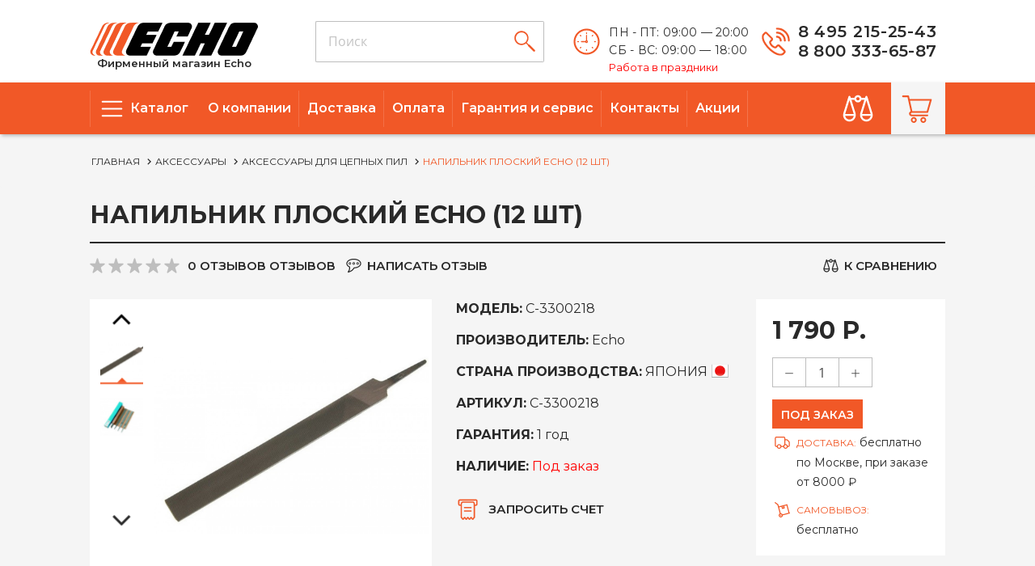

--- FILE ---
content_type: text/html; charset=utf-8
request_url: https://www.google.com/recaptcha/api2/anchor?ar=1&k=6LfucU4UAAAAAMBX0OozDua4N-CZ_hUI3ZdqqaXp&co=aHR0cHM6Ly9lY2hvLXNob3AucnU6NDQz&hl=en&v=PoyoqOPhxBO7pBk68S4YbpHZ&size=normal&anchor-ms=20000&execute-ms=30000&cb=t0r6o1qvk9vq
body_size: 49448
content:
<!DOCTYPE HTML><html dir="ltr" lang="en"><head><meta http-equiv="Content-Type" content="text/html; charset=UTF-8">
<meta http-equiv="X-UA-Compatible" content="IE=edge">
<title>reCAPTCHA</title>
<style type="text/css">
/* cyrillic-ext */
@font-face {
  font-family: 'Roboto';
  font-style: normal;
  font-weight: 400;
  font-stretch: 100%;
  src: url(//fonts.gstatic.com/s/roboto/v48/KFO7CnqEu92Fr1ME7kSn66aGLdTylUAMa3GUBHMdazTgWw.woff2) format('woff2');
  unicode-range: U+0460-052F, U+1C80-1C8A, U+20B4, U+2DE0-2DFF, U+A640-A69F, U+FE2E-FE2F;
}
/* cyrillic */
@font-face {
  font-family: 'Roboto';
  font-style: normal;
  font-weight: 400;
  font-stretch: 100%;
  src: url(//fonts.gstatic.com/s/roboto/v48/KFO7CnqEu92Fr1ME7kSn66aGLdTylUAMa3iUBHMdazTgWw.woff2) format('woff2');
  unicode-range: U+0301, U+0400-045F, U+0490-0491, U+04B0-04B1, U+2116;
}
/* greek-ext */
@font-face {
  font-family: 'Roboto';
  font-style: normal;
  font-weight: 400;
  font-stretch: 100%;
  src: url(//fonts.gstatic.com/s/roboto/v48/KFO7CnqEu92Fr1ME7kSn66aGLdTylUAMa3CUBHMdazTgWw.woff2) format('woff2');
  unicode-range: U+1F00-1FFF;
}
/* greek */
@font-face {
  font-family: 'Roboto';
  font-style: normal;
  font-weight: 400;
  font-stretch: 100%;
  src: url(//fonts.gstatic.com/s/roboto/v48/KFO7CnqEu92Fr1ME7kSn66aGLdTylUAMa3-UBHMdazTgWw.woff2) format('woff2');
  unicode-range: U+0370-0377, U+037A-037F, U+0384-038A, U+038C, U+038E-03A1, U+03A3-03FF;
}
/* math */
@font-face {
  font-family: 'Roboto';
  font-style: normal;
  font-weight: 400;
  font-stretch: 100%;
  src: url(//fonts.gstatic.com/s/roboto/v48/KFO7CnqEu92Fr1ME7kSn66aGLdTylUAMawCUBHMdazTgWw.woff2) format('woff2');
  unicode-range: U+0302-0303, U+0305, U+0307-0308, U+0310, U+0312, U+0315, U+031A, U+0326-0327, U+032C, U+032F-0330, U+0332-0333, U+0338, U+033A, U+0346, U+034D, U+0391-03A1, U+03A3-03A9, U+03B1-03C9, U+03D1, U+03D5-03D6, U+03F0-03F1, U+03F4-03F5, U+2016-2017, U+2034-2038, U+203C, U+2040, U+2043, U+2047, U+2050, U+2057, U+205F, U+2070-2071, U+2074-208E, U+2090-209C, U+20D0-20DC, U+20E1, U+20E5-20EF, U+2100-2112, U+2114-2115, U+2117-2121, U+2123-214F, U+2190, U+2192, U+2194-21AE, U+21B0-21E5, U+21F1-21F2, U+21F4-2211, U+2213-2214, U+2216-22FF, U+2308-230B, U+2310, U+2319, U+231C-2321, U+2336-237A, U+237C, U+2395, U+239B-23B7, U+23D0, U+23DC-23E1, U+2474-2475, U+25AF, U+25B3, U+25B7, U+25BD, U+25C1, U+25CA, U+25CC, U+25FB, U+266D-266F, U+27C0-27FF, U+2900-2AFF, U+2B0E-2B11, U+2B30-2B4C, U+2BFE, U+3030, U+FF5B, U+FF5D, U+1D400-1D7FF, U+1EE00-1EEFF;
}
/* symbols */
@font-face {
  font-family: 'Roboto';
  font-style: normal;
  font-weight: 400;
  font-stretch: 100%;
  src: url(//fonts.gstatic.com/s/roboto/v48/KFO7CnqEu92Fr1ME7kSn66aGLdTylUAMaxKUBHMdazTgWw.woff2) format('woff2');
  unicode-range: U+0001-000C, U+000E-001F, U+007F-009F, U+20DD-20E0, U+20E2-20E4, U+2150-218F, U+2190, U+2192, U+2194-2199, U+21AF, U+21E6-21F0, U+21F3, U+2218-2219, U+2299, U+22C4-22C6, U+2300-243F, U+2440-244A, U+2460-24FF, U+25A0-27BF, U+2800-28FF, U+2921-2922, U+2981, U+29BF, U+29EB, U+2B00-2BFF, U+4DC0-4DFF, U+FFF9-FFFB, U+10140-1018E, U+10190-1019C, U+101A0, U+101D0-101FD, U+102E0-102FB, U+10E60-10E7E, U+1D2C0-1D2D3, U+1D2E0-1D37F, U+1F000-1F0FF, U+1F100-1F1AD, U+1F1E6-1F1FF, U+1F30D-1F30F, U+1F315, U+1F31C, U+1F31E, U+1F320-1F32C, U+1F336, U+1F378, U+1F37D, U+1F382, U+1F393-1F39F, U+1F3A7-1F3A8, U+1F3AC-1F3AF, U+1F3C2, U+1F3C4-1F3C6, U+1F3CA-1F3CE, U+1F3D4-1F3E0, U+1F3ED, U+1F3F1-1F3F3, U+1F3F5-1F3F7, U+1F408, U+1F415, U+1F41F, U+1F426, U+1F43F, U+1F441-1F442, U+1F444, U+1F446-1F449, U+1F44C-1F44E, U+1F453, U+1F46A, U+1F47D, U+1F4A3, U+1F4B0, U+1F4B3, U+1F4B9, U+1F4BB, U+1F4BF, U+1F4C8-1F4CB, U+1F4D6, U+1F4DA, U+1F4DF, U+1F4E3-1F4E6, U+1F4EA-1F4ED, U+1F4F7, U+1F4F9-1F4FB, U+1F4FD-1F4FE, U+1F503, U+1F507-1F50B, U+1F50D, U+1F512-1F513, U+1F53E-1F54A, U+1F54F-1F5FA, U+1F610, U+1F650-1F67F, U+1F687, U+1F68D, U+1F691, U+1F694, U+1F698, U+1F6AD, U+1F6B2, U+1F6B9-1F6BA, U+1F6BC, U+1F6C6-1F6CF, U+1F6D3-1F6D7, U+1F6E0-1F6EA, U+1F6F0-1F6F3, U+1F6F7-1F6FC, U+1F700-1F7FF, U+1F800-1F80B, U+1F810-1F847, U+1F850-1F859, U+1F860-1F887, U+1F890-1F8AD, U+1F8B0-1F8BB, U+1F8C0-1F8C1, U+1F900-1F90B, U+1F93B, U+1F946, U+1F984, U+1F996, U+1F9E9, U+1FA00-1FA6F, U+1FA70-1FA7C, U+1FA80-1FA89, U+1FA8F-1FAC6, U+1FACE-1FADC, U+1FADF-1FAE9, U+1FAF0-1FAF8, U+1FB00-1FBFF;
}
/* vietnamese */
@font-face {
  font-family: 'Roboto';
  font-style: normal;
  font-weight: 400;
  font-stretch: 100%;
  src: url(//fonts.gstatic.com/s/roboto/v48/KFO7CnqEu92Fr1ME7kSn66aGLdTylUAMa3OUBHMdazTgWw.woff2) format('woff2');
  unicode-range: U+0102-0103, U+0110-0111, U+0128-0129, U+0168-0169, U+01A0-01A1, U+01AF-01B0, U+0300-0301, U+0303-0304, U+0308-0309, U+0323, U+0329, U+1EA0-1EF9, U+20AB;
}
/* latin-ext */
@font-face {
  font-family: 'Roboto';
  font-style: normal;
  font-weight: 400;
  font-stretch: 100%;
  src: url(//fonts.gstatic.com/s/roboto/v48/KFO7CnqEu92Fr1ME7kSn66aGLdTylUAMa3KUBHMdazTgWw.woff2) format('woff2');
  unicode-range: U+0100-02BA, U+02BD-02C5, U+02C7-02CC, U+02CE-02D7, U+02DD-02FF, U+0304, U+0308, U+0329, U+1D00-1DBF, U+1E00-1E9F, U+1EF2-1EFF, U+2020, U+20A0-20AB, U+20AD-20C0, U+2113, U+2C60-2C7F, U+A720-A7FF;
}
/* latin */
@font-face {
  font-family: 'Roboto';
  font-style: normal;
  font-weight: 400;
  font-stretch: 100%;
  src: url(//fonts.gstatic.com/s/roboto/v48/KFO7CnqEu92Fr1ME7kSn66aGLdTylUAMa3yUBHMdazQ.woff2) format('woff2');
  unicode-range: U+0000-00FF, U+0131, U+0152-0153, U+02BB-02BC, U+02C6, U+02DA, U+02DC, U+0304, U+0308, U+0329, U+2000-206F, U+20AC, U+2122, U+2191, U+2193, U+2212, U+2215, U+FEFF, U+FFFD;
}
/* cyrillic-ext */
@font-face {
  font-family: 'Roboto';
  font-style: normal;
  font-weight: 500;
  font-stretch: 100%;
  src: url(//fonts.gstatic.com/s/roboto/v48/KFO7CnqEu92Fr1ME7kSn66aGLdTylUAMa3GUBHMdazTgWw.woff2) format('woff2');
  unicode-range: U+0460-052F, U+1C80-1C8A, U+20B4, U+2DE0-2DFF, U+A640-A69F, U+FE2E-FE2F;
}
/* cyrillic */
@font-face {
  font-family: 'Roboto';
  font-style: normal;
  font-weight: 500;
  font-stretch: 100%;
  src: url(//fonts.gstatic.com/s/roboto/v48/KFO7CnqEu92Fr1ME7kSn66aGLdTylUAMa3iUBHMdazTgWw.woff2) format('woff2');
  unicode-range: U+0301, U+0400-045F, U+0490-0491, U+04B0-04B1, U+2116;
}
/* greek-ext */
@font-face {
  font-family: 'Roboto';
  font-style: normal;
  font-weight: 500;
  font-stretch: 100%;
  src: url(//fonts.gstatic.com/s/roboto/v48/KFO7CnqEu92Fr1ME7kSn66aGLdTylUAMa3CUBHMdazTgWw.woff2) format('woff2');
  unicode-range: U+1F00-1FFF;
}
/* greek */
@font-face {
  font-family: 'Roboto';
  font-style: normal;
  font-weight: 500;
  font-stretch: 100%;
  src: url(//fonts.gstatic.com/s/roboto/v48/KFO7CnqEu92Fr1ME7kSn66aGLdTylUAMa3-UBHMdazTgWw.woff2) format('woff2');
  unicode-range: U+0370-0377, U+037A-037F, U+0384-038A, U+038C, U+038E-03A1, U+03A3-03FF;
}
/* math */
@font-face {
  font-family: 'Roboto';
  font-style: normal;
  font-weight: 500;
  font-stretch: 100%;
  src: url(//fonts.gstatic.com/s/roboto/v48/KFO7CnqEu92Fr1ME7kSn66aGLdTylUAMawCUBHMdazTgWw.woff2) format('woff2');
  unicode-range: U+0302-0303, U+0305, U+0307-0308, U+0310, U+0312, U+0315, U+031A, U+0326-0327, U+032C, U+032F-0330, U+0332-0333, U+0338, U+033A, U+0346, U+034D, U+0391-03A1, U+03A3-03A9, U+03B1-03C9, U+03D1, U+03D5-03D6, U+03F0-03F1, U+03F4-03F5, U+2016-2017, U+2034-2038, U+203C, U+2040, U+2043, U+2047, U+2050, U+2057, U+205F, U+2070-2071, U+2074-208E, U+2090-209C, U+20D0-20DC, U+20E1, U+20E5-20EF, U+2100-2112, U+2114-2115, U+2117-2121, U+2123-214F, U+2190, U+2192, U+2194-21AE, U+21B0-21E5, U+21F1-21F2, U+21F4-2211, U+2213-2214, U+2216-22FF, U+2308-230B, U+2310, U+2319, U+231C-2321, U+2336-237A, U+237C, U+2395, U+239B-23B7, U+23D0, U+23DC-23E1, U+2474-2475, U+25AF, U+25B3, U+25B7, U+25BD, U+25C1, U+25CA, U+25CC, U+25FB, U+266D-266F, U+27C0-27FF, U+2900-2AFF, U+2B0E-2B11, U+2B30-2B4C, U+2BFE, U+3030, U+FF5B, U+FF5D, U+1D400-1D7FF, U+1EE00-1EEFF;
}
/* symbols */
@font-face {
  font-family: 'Roboto';
  font-style: normal;
  font-weight: 500;
  font-stretch: 100%;
  src: url(//fonts.gstatic.com/s/roboto/v48/KFO7CnqEu92Fr1ME7kSn66aGLdTylUAMaxKUBHMdazTgWw.woff2) format('woff2');
  unicode-range: U+0001-000C, U+000E-001F, U+007F-009F, U+20DD-20E0, U+20E2-20E4, U+2150-218F, U+2190, U+2192, U+2194-2199, U+21AF, U+21E6-21F0, U+21F3, U+2218-2219, U+2299, U+22C4-22C6, U+2300-243F, U+2440-244A, U+2460-24FF, U+25A0-27BF, U+2800-28FF, U+2921-2922, U+2981, U+29BF, U+29EB, U+2B00-2BFF, U+4DC0-4DFF, U+FFF9-FFFB, U+10140-1018E, U+10190-1019C, U+101A0, U+101D0-101FD, U+102E0-102FB, U+10E60-10E7E, U+1D2C0-1D2D3, U+1D2E0-1D37F, U+1F000-1F0FF, U+1F100-1F1AD, U+1F1E6-1F1FF, U+1F30D-1F30F, U+1F315, U+1F31C, U+1F31E, U+1F320-1F32C, U+1F336, U+1F378, U+1F37D, U+1F382, U+1F393-1F39F, U+1F3A7-1F3A8, U+1F3AC-1F3AF, U+1F3C2, U+1F3C4-1F3C6, U+1F3CA-1F3CE, U+1F3D4-1F3E0, U+1F3ED, U+1F3F1-1F3F3, U+1F3F5-1F3F7, U+1F408, U+1F415, U+1F41F, U+1F426, U+1F43F, U+1F441-1F442, U+1F444, U+1F446-1F449, U+1F44C-1F44E, U+1F453, U+1F46A, U+1F47D, U+1F4A3, U+1F4B0, U+1F4B3, U+1F4B9, U+1F4BB, U+1F4BF, U+1F4C8-1F4CB, U+1F4D6, U+1F4DA, U+1F4DF, U+1F4E3-1F4E6, U+1F4EA-1F4ED, U+1F4F7, U+1F4F9-1F4FB, U+1F4FD-1F4FE, U+1F503, U+1F507-1F50B, U+1F50D, U+1F512-1F513, U+1F53E-1F54A, U+1F54F-1F5FA, U+1F610, U+1F650-1F67F, U+1F687, U+1F68D, U+1F691, U+1F694, U+1F698, U+1F6AD, U+1F6B2, U+1F6B9-1F6BA, U+1F6BC, U+1F6C6-1F6CF, U+1F6D3-1F6D7, U+1F6E0-1F6EA, U+1F6F0-1F6F3, U+1F6F7-1F6FC, U+1F700-1F7FF, U+1F800-1F80B, U+1F810-1F847, U+1F850-1F859, U+1F860-1F887, U+1F890-1F8AD, U+1F8B0-1F8BB, U+1F8C0-1F8C1, U+1F900-1F90B, U+1F93B, U+1F946, U+1F984, U+1F996, U+1F9E9, U+1FA00-1FA6F, U+1FA70-1FA7C, U+1FA80-1FA89, U+1FA8F-1FAC6, U+1FACE-1FADC, U+1FADF-1FAE9, U+1FAF0-1FAF8, U+1FB00-1FBFF;
}
/* vietnamese */
@font-face {
  font-family: 'Roboto';
  font-style: normal;
  font-weight: 500;
  font-stretch: 100%;
  src: url(//fonts.gstatic.com/s/roboto/v48/KFO7CnqEu92Fr1ME7kSn66aGLdTylUAMa3OUBHMdazTgWw.woff2) format('woff2');
  unicode-range: U+0102-0103, U+0110-0111, U+0128-0129, U+0168-0169, U+01A0-01A1, U+01AF-01B0, U+0300-0301, U+0303-0304, U+0308-0309, U+0323, U+0329, U+1EA0-1EF9, U+20AB;
}
/* latin-ext */
@font-face {
  font-family: 'Roboto';
  font-style: normal;
  font-weight: 500;
  font-stretch: 100%;
  src: url(//fonts.gstatic.com/s/roboto/v48/KFO7CnqEu92Fr1ME7kSn66aGLdTylUAMa3KUBHMdazTgWw.woff2) format('woff2');
  unicode-range: U+0100-02BA, U+02BD-02C5, U+02C7-02CC, U+02CE-02D7, U+02DD-02FF, U+0304, U+0308, U+0329, U+1D00-1DBF, U+1E00-1E9F, U+1EF2-1EFF, U+2020, U+20A0-20AB, U+20AD-20C0, U+2113, U+2C60-2C7F, U+A720-A7FF;
}
/* latin */
@font-face {
  font-family: 'Roboto';
  font-style: normal;
  font-weight: 500;
  font-stretch: 100%;
  src: url(//fonts.gstatic.com/s/roboto/v48/KFO7CnqEu92Fr1ME7kSn66aGLdTylUAMa3yUBHMdazQ.woff2) format('woff2');
  unicode-range: U+0000-00FF, U+0131, U+0152-0153, U+02BB-02BC, U+02C6, U+02DA, U+02DC, U+0304, U+0308, U+0329, U+2000-206F, U+20AC, U+2122, U+2191, U+2193, U+2212, U+2215, U+FEFF, U+FFFD;
}
/* cyrillic-ext */
@font-face {
  font-family: 'Roboto';
  font-style: normal;
  font-weight: 900;
  font-stretch: 100%;
  src: url(//fonts.gstatic.com/s/roboto/v48/KFO7CnqEu92Fr1ME7kSn66aGLdTylUAMa3GUBHMdazTgWw.woff2) format('woff2');
  unicode-range: U+0460-052F, U+1C80-1C8A, U+20B4, U+2DE0-2DFF, U+A640-A69F, U+FE2E-FE2F;
}
/* cyrillic */
@font-face {
  font-family: 'Roboto';
  font-style: normal;
  font-weight: 900;
  font-stretch: 100%;
  src: url(//fonts.gstatic.com/s/roboto/v48/KFO7CnqEu92Fr1ME7kSn66aGLdTylUAMa3iUBHMdazTgWw.woff2) format('woff2');
  unicode-range: U+0301, U+0400-045F, U+0490-0491, U+04B0-04B1, U+2116;
}
/* greek-ext */
@font-face {
  font-family: 'Roboto';
  font-style: normal;
  font-weight: 900;
  font-stretch: 100%;
  src: url(//fonts.gstatic.com/s/roboto/v48/KFO7CnqEu92Fr1ME7kSn66aGLdTylUAMa3CUBHMdazTgWw.woff2) format('woff2');
  unicode-range: U+1F00-1FFF;
}
/* greek */
@font-face {
  font-family: 'Roboto';
  font-style: normal;
  font-weight: 900;
  font-stretch: 100%;
  src: url(//fonts.gstatic.com/s/roboto/v48/KFO7CnqEu92Fr1ME7kSn66aGLdTylUAMa3-UBHMdazTgWw.woff2) format('woff2');
  unicode-range: U+0370-0377, U+037A-037F, U+0384-038A, U+038C, U+038E-03A1, U+03A3-03FF;
}
/* math */
@font-face {
  font-family: 'Roboto';
  font-style: normal;
  font-weight: 900;
  font-stretch: 100%;
  src: url(//fonts.gstatic.com/s/roboto/v48/KFO7CnqEu92Fr1ME7kSn66aGLdTylUAMawCUBHMdazTgWw.woff2) format('woff2');
  unicode-range: U+0302-0303, U+0305, U+0307-0308, U+0310, U+0312, U+0315, U+031A, U+0326-0327, U+032C, U+032F-0330, U+0332-0333, U+0338, U+033A, U+0346, U+034D, U+0391-03A1, U+03A3-03A9, U+03B1-03C9, U+03D1, U+03D5-03D6, U+03F0-03F1, U+03F4-03F5, U+2016-2017, U+2034-2038, U+203C, U+2040, U+2043, U+2047, U+2050, U+2057, U+205F, U+2070-2071, U+2074-208E, U+2090-209C, U+20D0-20DC, U+20E1, U+20E5-20EF, U+2100-2112, U+2114-2115, U+2117-2121, U+2123-214F, U+2190, U+2192, U+2194-21AE, U+21B0-21E5, U+21F1-21F2, U+21F4-2211, U+2213-2214, U+2216-22FF, U+2308-230B, U+2310, U+2319, U+231C-2321, U+2336-237A, U+237C, U+2395, U+239B-23B7, U+23D0, U+23DC-23E1, U+2474-2475, U+25AF, U+25B3, U+25B7, U+25BD, U+25C1, U+25CA, U+25CC, U+25FB, U+266D-266F, U+27C0-27FF, U+2900-2AFF, U+2B0E-2B11, U+2B30-2B4C, U+2BFE, U+3030, U+FF5B, U+FF5D, U+1D400-1D7FF, U+1EE00-1EEFF;
}
/* symbols */
@font-face {
  font-family: 'Roboto';
  font-style: normal;
  font-weight: 900;
  font-stretch: 100%;
  src: url(//fonts.gstatic.com/s/roboto/v48/KFO7CnqEu92Fr1ME7kSn66aGLdTylUAMaxKUBHMdazTgWw.woff2) format('woff2');
  unicode-range: U+0001-000C, U+000E-001F, U+007F-009F, U+20DD-20E0, U+20E2-20E4, U+2150-218F, U+2190, U+2192, U+2194-2199, U+21AF, U+21E6-21F0, U+21F3, U+2218-2219, U+2299, U+22C4-22C6, U+2300-243F, U+2440-244A, U+2460-24FF, U+25A0-27BF, U+2800-28FF, U+2921-2922, U+2981, U+29BF, U+29EB, U+2B00-2BFF, U+4DC0-4DFF, U+FFF9-FFFB, U+10140-1018E, U+10190-1019C, U+101A0, U+101D0-101FD, U+102E0-102FB, U+10E60-10E7E, U+1D2C0-1D2D3, U+1D2E0-1D37F, U+1F000-1F0FF, U+1F100-1F1AD, U+1F1E6-1F1FF, U+1F30D-1F30F, U+1F315, U+1F31C, U+1F31E, U+1F320-1F32C, U+1F336, U+1F378, U+1F37D, U+1F382, U+1F393-1F39F, U+1F3A7-1F3A8, U+1F3AC-1F3AF, U+1F3C2, U+1F3C4-1F3C6, U+1F3CA-1F3CE, U+1F3D4-1F3E0, U+1F3ED, U+1F3F1-1F3F3, U+1F3F5-1F3F7, U+1F408, U+1F415, U+1F41F, U+1F426, U+1F43F, U+1F441-1F442, U+1F444, U+1F446-1F449, U+1F44C-1F44E, U+1F453, U+1F46A, U+1F47D, U+1F4A3, U+1F4B0, U+1F4B3, U+1F4B9, U+1F4BB, U+1F4BF, U+1F4C8-1F4CB, U+1F4D6, U+1F4DA, U+1F4DF, U+1F4E3-1F4E6, U+1F4EA-1F4ED, U+1F4F7, U+1F4F9-1F4FB, U+1F4FD-1F4FE, U+1F503, U+1F507-1F50B, U+1F50D, U+1F512-1F513, U+1F53E-1F54A, U+1F54F-1F5FA, U+1F610, U+1F650-1F67F, U+1F687, U+1F68D, U+1F691, U+1F694, U+1F698, U+1F6AD, U+1F6B2, U+1F6B9-1F6BA, U+1F6BC, U+1F6C6-1F6CF, U+1F6D3-1F6D7, U+1F6E0-1F6EA, U+1F6F0-1F6F3, U+1F6F7-1F6FC, U+1F700-1F7FF, U+1F800-1F80B, U+1F810-1F847, U+1F850-1F859, U+1F860-1F887, U+1F890-1F8AD, U+1F8B0-1F8BB, U+1F8C0-1F8C1, U+1F900-1F90B, U+1F93B, U+1F946, U+1F984, U+1F996, U+1F9E9, U+1FA00-1FA6F, U+1FA70-1FA7C, U+1FA80-1FA89, U+1FA8F-1FAC6, U+1FACE-1FADC, U+1FADF-1FAE9, U+1FAF0-1FAF8, U+1FB00-1FBFF;
}
/* vietnamese */
@font-face {
  font-family: 'Roboto';
  font-style: normal;
  font-weight: 900;
  font-stretch: 100%;
  src: url(//fonts.gstatic.com/s/roboto/v48/KFO7CnqEu92Fr1ME7kSn66aGLdTylUAMa3OUBHMdazTgWw.woff2) format('woff2');
  unicode-range: U+0102-0103, U+0110-0111, U+0128-0129, U+0168-0169, U+01A0-01A1, U+01AF-01B0, U+0300-0301, U+0303-0304, U+0308-0309, U+0323, U+0329, U+1EA0-1EF9, U+20AB;
}
/* latin-ext */
@font-face {
  font-family: 'Roboto';
  font-style: normal;
  font-weight: 900;
  font-stretch: 100%;
  src: url(//fonts.gstatic.com/s/roboto/v48/KFO7CnqEu92Fr1ME7kSn66aGLdTylUAMa3KUBHMdazTgWw.woff2) format('woff2');
  unicode-range: U+0100-02BA, U+02BD-02C5, U+02C7-02CC, U+02CE-02D7, U+02DD-02FF, U+0304, U+0308, U+0329, U+1D00-1DBF, U+1E00-1E9F, U+1EF2-1EFF, U+2020, U+20A0-20AB, U+20AD-20C0, U+2113, U+2C60-2C7F, U+A720-A7FF;
}
/* latin */
@font-face {
  font-family: 'Roboto';
  font-style: normal;
  font-weight: 900;
  font-stretch: 100%;
  src: url(//fonts.gstatic.com/s/roboto/v48/KFO7CnqEu92Fr1ME7kSn66aGLdTylUAMa3yUBHMdazQ.woff2) format('woff2');
  unicode-range: U+0000-00FF, U+0131, U+0152-0153, U+02BB-02BC, U+02C6, U+02DA, U+02DC, U+0304, U+0308, U+0329, U+2000-206F, U+20AC, U+2122, U+2191, U+2193, U+2212, U+2215, U+FEFF, U+FFFD;
}

</style>
<link rel="stylesheet" type="text/css" href="https://www.gstatic.com/recaptcha/releases/PoyoqOPhxBO7pBk68S4YbpHZ/styles__ltr.css">
<script nonce="v9ikp0LH5ueoEq-H5hgNDw" type="text/javascript">window['__recaptcha_api'] = 'https://www.google.com/recaptcha/api2/';</script>
<script type="text/javascript" src="https://www.gstatic.com/recaptcha/releases/PoyoqOPhxBO7pBk68S4YbpHZ/recaptcha__en.js" nonce="v9ikp0LH5ueoEq-H5hgNDw">
      
    </script></head>
<body><div id="rc-anchor-alert" class="rc-anchor-alert"></div>
<input type="hidden" id="recaptcha-token" value="[base64]">
<script type="text/javascript" nonce="v9ikp0LH5ueoEq-H5hgNDw">
      recaptcha.anchor.Main.init("[\x22ainput\x22,[\x22bgdata\x22,\x22\x22,\[base64]/[base64]/[base64]/bmV3IHJbeF0oY1swXSk6RT09Mj9uZXcgclt4XShjWzBdLGNbMV0pOkU9PTM/bmV3IHJbeF0oY1swXSxjWzFdLGNbMl0pOkU9PTQ/[base64]/[base64]/[base64]/[base64]/[base64]/[base64]/[base64]/[base64]\x22,\[base64]\\u003d\\u003d\x22,\x22J8K3HDcrY3szGw0xwrDCj2TDqg/Cr8Ocw6Evwoccw6zDisKPw5dsRMOtwpHDu8OEPzTCnmbDmsK1wqA8wpE0w4Q/NmTCtWBlw50OfxbCssOpEsO/cnnCulEiIMOawpMBdW85J8ODw4bCojUvwobDnsKGw4vDjMO1DRtWQ8KowrzCssOsZD/Cg8OQw6nChCfCqcOYwqHCtsKUwphVPhXChsKGUcObQCLCq8KjwqPClj8QwonDl1wrwoDCsww/wr/CoMKlwpFmw6QVwp/Ds8KdSsOFwrfDqidZw4Eqwr9cw5LDqcKtw5k9w7JjKsOaJCzDmWXDosOow5w7w7gQw4cow4ofTjxFA8KOIsKbwpU2Gl7DpyLDs8OVQ0U1EsK+EXZmw4skw6vDicOqw6rCg8K0BMKyTsOKX1fDrcK2J8Kjw5jCncOSOcOfwqXCl2XDuW/DrTjDkCo5B8KIB8O1SD3DgcKLLEwbw4zCsD7Cjmkuwq/DvMKcw6sKwq3CuMOeE8KKNMKiEsOGwrMnET7CqX1tYg7CncO8ahErP8KDwos0woklQcO0w7BXw71iwoJTVcOZO8K8w7NBVTZuw7V9woHCucO9W8OjZRDCtMOUw5d2w6/DjcKPYMOtw5PDq8Oiwo4+w77Cm8OvBEXDlmwzwqPDs8OtZ2JQY8OYC2/DscKewqhAw6vDjMOTwq4GwqTDtEtCw7Fgwos/wqsaYS7CiWnCgXDClFzCvsOIdELCkk9RbsK4QiPCjsOQw5oJDBRxYXl/BsOUw7DCuMOGLnjDpQQPGlE2YHLCgjNLUgsFXQUBa8KUPnjDt8O3IMKfwrXDjcKsR3U+RR/CjsOYdcKdw7XDtk3DjXnDpcOfwrnCtz9YJMKZwqfCgi7CmnfCqsK/wpjDmsOKZ2NrMHjDokUbSxVEI8OHwrDCq3hwU1ZzQxvCvcKcfcODfMOWEMKMP8Ojwo1AKgXDqMO0HVTDhsKFw5gCDcOvw5d4wo3CpndKwr/DkFU4IMOUbsOdXMOgWlfCg2/Dpyt/woXDuR/Cq08yFWjDq8K2OcOKWy/DrF5QKcKVwppsMgnCjjxLw5pqw7DCncO5wqppXWzCpg/CvSgzw63Dkj0cwoXDm19bwo/[base64]/[base64]/A8KKw6nDsMOpw5IBNGzDiMORwqzCucOJN8O/acOMWsK5w6jDoH/Dkz/Dq8OdM8K2BDXChx9eMMO6wp4VJcOTwrgZDMK3w69+wrtMCMO0wqLDksOfYQ8bw4zDvsK/[base64]/w6Jfw7zCjsOMwrTDgBIgFcOswq/Ck8Kpw5N8fsODXXLCg8OWLibDpsK1ccK2elJ9W3V/w644RUZBTsKnRsKMw7/CosKtw7kPC8K7XMK4Dx5WMMOIw7TDu0fClXXCt3fCslZWAMKHdMOPwoN7woh3w65tOi3DhMKoUVnCnsKybMKvwp5Xw4h7WsKFwoDCs8KNwr/DugPCksKUw5TCmMOra0vDrys8UsOgw4rDkcKXwqAoVTxhfD7DqCE9wr3DlkN8w6DCuMOBwqHCjMOKwqzDiE/Dr8O4w7nDh17Cu0XClsKOBAhxwo9iSi7ChMOww4nCvHPDmEPDnMONBxJfwokXw4Q/[base64]/DsA4WwqRRw6pFMW7DsHrCmMK1F8KqwrXDs8OXwr3Dm8OtCzPCn8KfdhnDncOEwrhEwqfDsMKzwrBvZMOVwq92wrAkwoXDmlc3w4xDZMOXwqogEMOkwq/CjsO2w5YTwqbDvsO0csKxw61two7CjQYCJcO2w644w4/CuVPCtUvDkzkqwo1ZQWbCtEfCth4MwpjCncOUUhghw4NIChrCu8ORw6fDhDrDnDTCvyjCmsOjwo0Lw5gtw7PColjClsKQZsKxw7Q8Rk9iw48VwoJQcRB7Y8KYwoBywrzDpCMfwr/[base64]/CoMOgJxvCisOkwrs0wqBhw4pFJMOyYXQBAcOIMcOzHsOGHEnCuFUswpDDmUYswpNrwqoywqPCoUYebsOgwrDDoA8Yw5DCgkTCm8KKF3DDksOaN0R5QFkSCcOewpLDg0bCj8OWw73DvWHDh8OCVgPDnA1Bwplfw6E1wqPCkcKWwrUrGsKWXC7Cnz/ChifCmR7Dj14fw4XDi8Kqai5Aw5cGSsOLwqISXMOcQ15ZQMKuI8OCGsOdwp7Chz7DsHc0L8OSExTDoMKqw4PDvHVKwp9PM8KhEcOvw7zDjx5Vw5PDhFpWw7TCisK0w7PDkMOEw63DnlrDsC8Ew5fCuQvDoMOTAndCw5HDpsKNfUvCt8KkwoZFUmfCvV/CvsK7wrzDiicvwrDCkRfCpcOuw4sBwp4Aw5HDrRMCO8KUw5XDlGoBT8OHL8KBBxbCgMKOZC/Cp8Kxw4YZwqxXNT/ChMOBwqN8T8Olwrh8OMOdYMK3bsO3Iytvw6gbwphkw63DiGHDhx7CvcOawqbCisK+OsKQwrHCuBPDjMOVXsOFcX40EHwAEcK3wrjCqA4tw5TCn3fCjgvCiQtrworCtcKdw60xaHYjw5fDjl7DisOQfG4owq9ub8Kdw7UUw7V5w77Duh/Djwh2woQiw709w5vDmcOFwqvDocOdwrYjKsORw6bCh3jCmcOJTwPDpi7CtcOBQgjCm8KaOWLCjsKjw44/EiRFwqTDoFJoW8OXf8KBwqLCmQDDisKIScODw4zDrRVfWlTCs1XDjsK9wptkwqHClMOSwrTDiDrDuMOTwoHChBsqwqfCmhDDjcKUISQSGivDoMOwfGPDlsKxwqIIw6/CuF0Gw7Z3w6PDliHCvcOhw4TChsObHcOHI8OAM8OQIcOCw4QTZsKgw5nDh0V+X8OgE8Kze8OBHcKSHEHCisKiwr0CdAbCiWTDu8KUw4jCsxNTwr5bwp/DvjDCuVRgwrzDr8Kow7zDv3lYw74cHMO+P8KQwoFHFsOPAkFawojCozzDt8OZwpImAsO7ECUcw5UzwqYAWCTCujxDwo4lw4lhw6/CjUvCv1l+w5/[base64]/CqFFdwq9JG8OlwprCkQXCiMOIw7MrwqESw79Fw7kswp/[base64]/CqcOCSxotw7YewonCqBfChcOUc8OjBx/DgsO8wqJ+w4oEw6PDuErDnVZaw4cbbArDlT0TJMOJw6nDploSwq7DjcO/SB8nw6vCisKjw5zCvsOvDyxGwoxUwo7CiQcsaxbDnBnCisOFwqbCrRNGI8KaDMODwobDl2zCq13CpMKMBH0tw4hICEbDrsOJcsODw7/[base64]/cyHDvEPCscOKa3l2wrluMC7DlMKbKcK9w5FBwohmwr7DkMOAw4wOwrnDuMObw4vCtBBzFirCq8KswpnDkld+w6B/wpbCl3lGw6jCuVDDmsOkwrN1w4rCqcOowpcDI8O0XsKrw5PCu8OowrA2TVg/woxow6vCgwzCsRZXbTs2NF7DtsKvbMK5woFVH8OKWcK4bDAOXcOVKgcvwodsw7wkXcKmd8Owwo3CjUDClTsqGsKcwrPDqhEsVsK9SMOQTX4mw5/CgMOcGGfDiMKCw5IYGjfDicKQw4VXd8KYZ1bDiVpGw5F0wqPDncKBfsOUwpXCpsOhwpXCoW1Iw6LCu8KaMxbDq8Ojw5clKcK3UhcwI8K1WsOLwp/CqHIoZcKUcsO1w6vCojfCuMODYsO1KinClcKEAMOGwpEPAXtEb8KAJ8KEwqnCksKFwohGVcKFd8O8w6Zrw7zDqcK5AmrDqSo/wpRFWW1Xw4rDkzjCicOheUdiwrUTSV3Dv8OXw7/Cp8OTwrLDhMO/wpTDjXEZwrvCjXDDosKRwogZShXDtcOswqbCjsKHwpJEwq3Dqz4iSGbCm0jCoEl9XDrDjXldwoXDtFEBJ8OEXE9LScKpwr/DpMO4w7/[base64]/CgCUuKn9mwp0+w48aw7PCuwfCpjkhAVPDscO5YgrCrjXDrsOtCBPCpcOBw7PChcK8fXReMiFre8KSwpQuHx3CniFyw4nDmmQIw4g3woLDscO6JsKnw4zDpsKoG1bChMO9HsKtwrt+wqPDgcKhPVzDrlsyw4bDiUogD8KNVV9Ww7HCm8Otw4nDicKoB2/DvDwjI8OaIMKuLsO+w6JlGRHDlsOUw7bDh8OZwofDkcKtw5MADsKAwpfDhcO4VjTCv8OPUcOCw6t3wr/CnMKXwoJVGsOdZMKXwpwgwrjCoMKmTynCp8KmwqXDujERw5EGS8KfwpJUcETDqsK/[base64]/[base64]/[base64]/woJmOhnCi1sfw6TDqSrChMOUwpceDFzDphYdwqYgwpM1I8ODQMODwqgDw7YOw7ZIwqJscWrDhBfCni3DgAJjw4PDmcK4QcOVw7nDp8OMwqTDisK5w5/Ds8KUw5XCrMOfEzdDKnlywr3CiSlmc8KmY8OLBMKmwrIKwozDiCRbwo8CwpBQwpV2eGkyw7UPUHVtBcKbI8O8EEAFw5rDgcOow57DqQoRXMOEUArDs8O4G8KBAw/CvMOlw5kKHMKYEMK3w4IPMMOjccKCwrIrw41Iw63DtsOmw4bChGnDm8KCw7tJD8OsEMKAecKTa3vDtcO/UQdsagwbw60/wrHDh8OSwp8cwoTCvzIww6jCmcOlwo/CjcO2wqDCmsOqGcK/C8KRRW5jYcOTa8OHBcKqw4Fyw7N1QHwYKsODwos1ScOMwr3Dj8Oww5VeDCXClsKWF8KpwpHDoDvDiTQVwrEhwrtswqwfAsO0eMKXwqgUQ13DqVPDoV7DisOhWB9tFDoVw7LCsnN8PMOewrsBwohEwpnDthzCsMOQE8KrGsKSOcO/[base64]/[base64]/DrAPCsMKGw6AjwrXCsXA6eDrDkMKfZ8O6wr8TbV3CrMKqH2MdwoY/Fj0fSHExw4jDocK8wohlw5jChMOAGsOdWMKuNx3DqMKLLMOJCcOiwopbUybCqcOtEcOWPsKwwqNONxIiwrXDvFEcFcORwqjDssKuwrxKw4HCtRxbBRhtIsK1IsKBwroswpBuP8OsYk1Rw5nCnHXDmGPCj8KWw5LCvcKqwrQ4w5xkN8O5w7nCl8K/elHCtCtow7PDlE54w50SV8OoesKWJjpXwrp3d8OvwrHCt8KBDMO+J8KFwp5LdxvCqcKeOcKnXcKrMCgNwotfw5Y9a8ORwr3ChsOKwoxECsKQSzVfw6wTw5fCrEXDsMK7w74Twr/CrsK9FMK7DcK6MQ9MwoJXKg7Ds8K1BVRhw7PCo8KHXsOZPTTCi17CuSMlZMKEbsK+ZMOOCcOpXMOvbsKywq/DkQjCt0PChcK/bx7DvnvCs8KebsK9wqTDtcODwqtKw7TCpG8iHGjCqMK/w7rDhyvDtMKJwopbCMObEsOxZsKZw7k4w4/DmUPDjnbChnbDqznDjTnDuMOZwpQuw7LDiMOZw6IUwolHwr85wr0Lw6PCkcKCcw3DgzPCvyTCqcOgUcONYMKnIcOobsKJAMKLOCwnQgPCvMKCC8OTwoszbQdxHsKywpZOBsK2Z8O8M8Omwo3DlsOow4w1W8ORTC/DqRTCpRPCikPDv1FhwpZRXnYeD8K/worDmiTDvWgQwpTCmmnDpsKxbsKJwqIqw5zDicKdw6kYwrjCp8Ohw7ABw6Axwo7DjcOew5rClmLDmhrCp8OBfSXCmcKQCsOswo3CkVbDkMKmw6lTbcK6w4IWCMOcRMKmwoZJHMKPw6/DjcO/[base64]/Dk1IdBDfCj8OGwr1Hw7BMwrbCjlnCssO9JcOuwowlEMOXDsKzw6DDl0QRGcOHZmzCpQXDqx44YMOCw7TDvktwdcK5wrFodcOvQhbCr8KlHcKoTMK6JCfCoMOxFsOpFUUiTUbDv8OLCsK2wp15DUN0w6lfQcK7w4/[base64]/[base64]/CrcKCwo/[base64]/[base64]/DrMO7GsKZEgrDsMKIT1YWSFNxAsOJOwZOw6VUa8KKw6BEwo/CqnQWw7fCrMKkw5DDpMK2PsKsUxgXEhp2dwzDgMOLK0RwKsKAcFbCjMKww7jDpERMw7vCv8OYbQMlwrg5HcKTS8KbbxXCt8K3wqA/OmnDmsOVEcK1w50gwoHCgUrCsz/Cil5hw5FBw7/DtsOqwo48FlvDrsOewqHDhBpWw6TDhcKTXsKNw5TDmk/Dh8OAw4HDsMKzwr7DqMKDwr7DgVrCj8Ksw71vOzRhwpvDpMKWwrfDt1YhJxbDuGBaQsOiKMOow6/Ci8Owwo9Lw7hpHcOlXRXCuB3DtmbCucKFFsOow59ZbcO+WsOPw6XDrsOjGMOTZsKzw47CrwAYLsKyKRzCuUrDv1bDsG4PwoooLVXCrsKCwq/[base64]/[base64]/HX3DlMO9w5nCm8KEdsKgCXDCtHUaw5tnwo/[base64]/[base64]/DncKwwpN8wrLDkcK/AsK8wpbCvWfCmSIcD8OGATPCllPCrm0ga0vCvMKgwosWw7VVUMKEVCPCg8O2w4rDnMOkWGPDqMOSwqYGwpBuD0JkH8K9Tw9iwp7Cm8OUZgkbRFZgBcONasO1Jw7CqBoAW8KkIMOEbEYYw4/DvMKbX8Odw4pEMGbDj3w5R2DDosOZw47DsS3CgSHDk0DCvcOrNE5GSMKrFn1jwq1EwrXCt8K6YMKFMMKIeTh6wpfDvisyA8OJw6nCjMObOcKPw7TDosO/fF4fDsOjGsOnwonCs0LDj8KyamjCssOmex7DhcOGFQk9woYbwpQgwoXCmlvDnMOWw6ofZsOhLMOVA8KxQ8O8csOfasKZL8K1wqc0wok/[base64]/wo0qw5wVwobDhgctdMKYXcK1w43CnMOzw6dBwqTDo8ONwqPDkXo3wpcHw43DlHnCnV/[base64]/Dqyxdw496OVDDnjbCo8KtfhLDu8Kcwqk0Lz1RIMOVK8K0w7/[base64]/[base64]/[base64]/CgMKuwohEw7loGcKtw7bCgSbDiwZEwqbCtcOYAsOqwr5AAg7ClxPCqMKAQMOzJ8K/ASzCvUsxEsKgw6PDpsO1wpNOwq3DosK4O8O0HUxmCMKKTjcvZk/CgMObw7R3wr3DqiTDncKGZcKAw4weFMKpw7fDk8K5RgjCi1rDtsK8MMO9w5PCvVrCuwIFXcOrF8ONw4TCthzDksOEwozCsMOQw5gTJBXDhcO2RzN5TMKbw6xOw7Bnw7DDpHQZwrp/wpvChAo1c04tGFjCpsOXf8O/[base64]/CvcOnBgnDgMOgw6/[base64]/w5cew7oadRrDjcOSwplhVRtWw4XCsA/CqcODI8Oqc8OVwp7CkkBmJlB/[base64]/DvcOyw7c/woNXKsOeCsKeU23Do8OUwrDDvUkzZCojw4gAUsKqw7rCg8O5emJyw4lIO8O9QkLCscKWwoUyFcOtTAbDh8KwWMOHIW0EFMKrFCMGGB4zwo3CtcO7NsOVwqN/[base64]/Cp0tQw4xtQcKlOHvCocKNw4zCp8O6w5bCqMO+L8KUBsOuwpzCmy3CqcK9w7VKQXdiwoTDjMOoL8OPfMK2FsK1wpARJEU8YTFHCWLDtA/[base64]/DoF7DpcO8woUhwoRIOwdAwobCnjZOdXJ/SMOhw4fDhRDDocOCKMOwDVxRIWbDgmDCgMO0w7LCpSnCjsKXNsKrw6Ykw4fCrMOQw658L8O5M8OOw4HCng5ULzfDgXnCoFfCm8K/VsOsMwcAw4QzClXCs8KnH8KZw6o3woUMw7kWwpLCkcKSwozDnGcfO1fDrcO0w4jDj8O+wqTDjAx4wohxw7XDrWfCp8OPIsOiwq3DmcKeA8KzaUhuEcKsworCjQbDiMOPG8K/w59jw5QOwobDicKyw6jChVzDgcOha8Kuwp3DhsKiVsKCw7guw6o8w6xMNsK6w59cwr0+cUbDthnDvcKPeMO7w6PDhBPClglZaVTDocO/w7bDocObw4bCn8OKwpzDszrChkM8wo9Rw6vCrcKywrrDs8KKworClhbDiMOAKg9eby0Dw6/DuCrDlsK9ccO4IcOIw53Cj8OyKcKkw4HDhV3DisOCMsO1PBTCoX81wo1KwrEjYcOrwqbChDIkwqpfCANvwpvCkmTDo8KZRsKww63Dsj4zaR/DgTRlU1DDvHlXw5AHb8OvwoNoRMKewrkPwqlhRsOmCcK2wqbCpcKNwo5QKyrDqgLCt1F9c2QXw7gPwrLCjcKTw58jS8OPwpDCuQfCgWrDkFfCt8Osw5xBw7fDisOnTcOlcsKwwqwpw70OMhrCs8OKwpXCr8OWJkrDosO7wrzDgBRIw7Yxw4p/w69zJCtPw4nDocOSXmZgwpxNcRcDLMKjQMOdwpE6TXPDi8OSclbCrEYDdcOOD2nClMK/XsKwU2N/QErCr8K+Qn5Yw5XCvw7CtMOhCC3DmMKoJFhrw4t/wrEXw7MLw4ZKccOtM2HDocK4IsOcB0BpwrXDsSfCvMOjw7VZw7IPXsOuwrd3w74Iw7zCpMOewq4oTWZyw7fDlsKEf8KVd13CoWxCwrjDmcO3w4xZKxF8w6LDpsO1Lx19wrXDqMKNBcO0w5zDvFRWX33Ck8O9cMKow43DlCzCqMKjw6HCssKVFwFMUsK+w4wgw5/[base64]/DjcOGwqE+wpXDhQnDosOcE8KAJx4MJcKRS8KlOALDtn/Ct29Ja8Odw53DlsKIw4rDuSTDnsOAw73DhWzCtgRuw54nw7YUw75hwrTDhcO7w7jDt8OrwrsabAU+A3jCtMODwrora8OWRWEkwqcIw5/DncOwwqxYw48HwrzDl8ObwoHCo8O/w7Z4eV3DtxXCvUYpw749w45aw5jDrmY8wp4BacKGDsOFwpzCl1dxUsKhY8OOwoBxwplew7Isw47DnXE4wr1hADJ0A8OJbMKBwovDqV9NQMO6ZDRQCnQOISUewr3ClMKTw5kNw5llb24ZGMOvwrBOw7Euw5/CoC13wqvDtTkawqPCkQ8zBy8XdQREcTtRw6dtVMKxWcKwCwnDumLCn8KPw4I3TDbChR5mwrbCr8KgwpjDrcK8w6bDt8OPw5cfw5TCoSvCs8KPF8KZwoFPwotGwrpYXcOCYW/Cpgt0wprDssK6T23DuDpow7pSK8O5w43CnUvClcKHRjzDiMKCTWDDoMOnEgvCpw3Cuj0qMsORw7oewr/Ckx7DqcKzw7/DocKaRMKewpBwwrDCs8OBwqZgwqXCjcKtLcKbw5EIW8OKRixCw67CsMKDwql3HFfDpBvCtw0bfgJpw7/DhsO5w5rDqMOvTsKpw7vCiRM4LMO/[base64]/DmcOdwos2wqbDsVDCk8O6UcOoOkbDhMOOA8K5CsOWw5wPw5djw70cQH/[base64]/CkALCisKnY8Kowo3Diwwyw4HCv8KLVsKUFsO1wpFzM8O7BUUeM8OAw4FYKDh/[base64]/DvmzChsO0wqlDwpETw5cTwpTDssObw73Cj2TCqSHDrsOqYMK/MztfGE/DqhHDocKVM2VyOjRwA2/CsRNdflNcw4XCssOZfMKtBRRIw4fDhHvDn1DCp8O8w5vCvBIwNcOlwrURTcKiQBbDmQ7Cr8KEwq5FwprDgEzCicKgaUwHw5vDpsOocsOPGcOAwoPDlVDCrFcqVXLCrMOpwrnCo8KMN1zDrMOIwpfCgUVYdkvCscOQG8K+fV/[base64]/CmMOaMjx9NizCqzTCsT5tw7ovwqJFPMO8w5sjdcOxw7ARU8OEw4sQe2gVNQBew5LCmwA/TWrChlgmBcOPdCUpK2hqZzdRfMOpwpzCicKjw69uw5kkasOgOMOVwqF/wqTDhMOlKyMgDQfDosOEw5pnNcOewrXDmHlQw57DskHChsKyLcK6w6JiXUo1Mz5mwpZCYhfDk8KKAsKydsKaNcKhwrzDnMO2KFZRJ0XCrsOUE0zChXnDiTM/w70BJMKNwpxVw67CqVpHw5PDjMKswo5cFcK6wobCsVHDkcOnw5oRBW4twpnCk8KgwpPCrCQ1fWcNEU/Cs8KuwofCisOXwrFyw7oFw6rCmsOjw7t2ZWPCvmHDpEBqSFnDkcK3PsKAP0Jow6PDokAjcHHCuMKuwoY9YsO0Syt8OXVRwrFswqzDu8Oiw63DtjxUw5TCtMOgw6/[base64]/[base64]/[base64]/DWNYN8Ocw6fCuMO2OyEYwrDCt8Obw4bCt8KOwoUqNcO2ZcO0w70Jw7zDu0dqSCQzLcOkSiHCh8OUdU4jw4bCusK8w7p4Dg7Cqh7CocO1esOucyHCsyddw4oECnrDqMO2Z8KJWWgtYsK1PkR/wowew7zCssOadRLCi2hhw47DtMOrwp8rwrbDlsO2wovDqwHDnSJSw67Cg8OQwoI/[base64]/[base64]/[base64]/DhSoxM8OEw4pNOWgXwqfDijjDu3QAC1/CjDbCvEpWM8OEFQY/wpMTw61UwqvCmT/DvgrCl8OeSHVAZcOffRTCqlUyI3xqwoDDrcOcGBZ5Z8KRT8KlwoEyw6jDpMODw59EPicxHVJ9O8KSaMO3ccOCBTnDv1/DiFTCn1NeChkvwrVkOF/Ct3AKE8OWwrIbcMOxw4FYw6oxw6rCjcK4wrzDg2DDh1TCqhlQw7Y2wpHDu8OywpHCnjIFwq/DnGnCusKiw7IYwrXCo2bCmE0Xc21ZMw3CqMO2wqxTw7nChVHDgMO5w5s6w5bDmsKIG8K8J8OgJwvCji8pw5TCgMO9wpPDo8OTB8ORCDsYwqR1OBnDucOHwqo/w4rDuG3CoXLCpcOQJcOQw6EDwot0Ak/CrBzDuSJhSjbCtFLDqcKaABTDk1d9w4zChsO0w7nClGBsw6BJCG7CgiVAw4vDjcOVGcOLYCBvKkfCpnjDq8OkwqLDlMOUwpLDosKMwpJ7w63CnsOPXx8lw4xOwr3CoE/DicO6w4N2bcODw5QcDcKcw7RQw6orIGLDoMKMXMOcWcOEwr/DkMOUwqMvInwuw4nDr2VDEHnChcO2MB5swpXDosKxwqwGa8OwMmFBHsKdAcOnwqzCgMKrI8K7woDDqcKBT8KlFMOXazRrw7sSZB4fcsOPJQdQWhvCqcKTw4wWe0QlP8Kgw6TCoCgdDi5FC8Kaw5jCm8KswovDvMKoFMOSw6/DgcOReH7CgcKbw4rCu8Kuw54LY8KbwpzCjEHDiQXCtsOiw6PDgX/DoXoyJEBJw6ReHsO/[base64]/DkMKhKcK7wpE7esKLXhXDmsKfw47DvxzDn1PDkk4Mwo/ChF3CtMOhW8O3CRFtNWvCq8OJwop4w7Z+w7Nbw4vDpMKLTsK0VsKmwohkMSwPUsK8ZXE1wqEjOkhDwqk/[base64]/CmcOwbsKnXsOVwqVYWcKmf8KcTWJvL8Kpw7NRUHrCosOlSMOuTMOZUEbDncOKw7TCocOHPl/DgSlRw6I1w6jCm8KkwrFIwqpvw7fCjsO2wpEaw70tw6Rdw6/DgcKkwr/[base64]/DqRMIS8OAw4zCm8O/wq4PwpnDvHrDlMOHYMKfA0QqWH7Cr8OKw7XDlcKKwojCigTChHUpwo5CUsKTwrfDozLDssKQaMKkYT/[base64]/CqMKFwqHDuk4vN8K+FgrDoyXCvcO+CDhjw5hfTsOzw4zCuyBtKVM2wpvDjzDDgcOVw4bCuDjCrMKZKinCtnUKw7Iew5zCmFPDjsO3wobCiMKcRGkLKMOkfV0xw5LDtcONeQ0Yw74xwpzCp8Kaf0Q/WMOQwpkRecKZHAVyw4rDtcOiw4MwC8ObPsODwoAEwq4aZMOsw60Jw6vCoMOjMhnCuMKCw5REwoM8w4/CmsKHdwwePsKOXsK1SyjDhznDusOnwqFfwo44wprCu09+TivCocKzwoHDp8K+w6LCtj88BmYaw6ABw5fClxJZHHvCsVnDvcKCw7jDixbCsMO2B0bCsMKAQAnDp8Obw5MhVsOxw6zCumPDkMO8FMKsY8OPw5/DoXXCicKRTMO0wq/[base64]/IMOrSCTCtsKWwo4fw5U/S8OOCVDDuFnCvsOow4tJY8KBZiQvw5vCt8KuwoRAw7PDq8O7CcOsCkhswopvfi1dwopqwrXCkAbDtAnCtsK0wpzDkcK+XSPDhMK9cm97w4LCvTQnwr46XgFrw6TDucOlw4/DvcK4XMKewpzCocObW8O4dcOMIsOfwrl9eMK4AsK/L8KtBXnCsizCrFDClcO+BjTCmsKSalfDhMObFcK8R8KcRMO9wpzDmmvDqcOtwpINAcKgdMKBEkURJMO9w5/Ct8Kew60YwpjDvD/Cs8OvBQTDocKXaFtqwqjDhsKFwqUGw4fChzHCm8Oww4xHwpnCq8KHMsKYw4hhdlhUCHPDhMKyJsKNwrbCpU/DgsKJw73ChcKSwp7DsAYUCC/CijLClEkkPSJNwooeUsK7OXFMw5fDvRfCt3fCq8KSW8KrwqwUAsOXwoHCuTvDh3UtwqvChcKVQ20SwonCr0JMQMKrEyjDgsO5IMOVwrwGwo8TwpcZw5jDjQHCgMK6w4sQw5DCicK6w79aYWnDgiXCpsOBw6ZKw6/Ch0bCmsOCwqzCpCJdAcKZwop4w5cpw55zJ3PDsW1pUTnCrcOFwofCh2kCwowcw5IMwoXCs8OkJMKfHyDCgMO0w5DCjMOpJcOeNAvDpS4bfsKPdilAw7nCjw/[base64]/w68kwph3worCqcKEw7lYeltVIsO8ZjM9w5wkZsKLDkfCtsO1w7EUwrnCucONZMKlwrvCj3DCqX1pwr3DosKXw6PDjkjDuMORwrTCj8O6UMKbFsKwNsKBwqnChsOtAcOUwqvCp8O+w4l5TAHCt3DCunI0woNIDMOFwrl1KsO1w5kybcKeKMOlwrIEw4F1Wg/DisKCRDfDlTbCvwbDlcK5LMOewrsXwpnDgzVaGkx3w4Nlw7YCLsKGIxXDqSo/c0fCosKkwqZRXsK/S8Kiwp4GEMOfw7JtMCYdwpzCisKFOVnDk8OhwoTDmcKVUitbw4tyExtBEAbDvHFyWERRwqPDgFVhbWFSa8O/wojDmcK8wovDqVJsEBrCrsKTCcKYAsKbwoTCn2RLw4EpKUXDm19jwovCih1Fw4XDm3rCm8ObfsKkwoIdw4ZZwrQmwqxaw4Abw57CgWgHA8ONc8OeNw/CmXLDkRILbxcdwqguw4knw653w6low5XCi8OBX8Kmw7/CtBNPwrovwpXCkAAcwpZDw77CuMO5AEjChDFNM8O/woZPw68+w5vDs3HDm8Khw5s/OE4kwoEPw5olwpcsVic4wrHCuMObCMOzw6LCrWUwwr84fQJqw43CocK9w6tMwqDDiB8Vw6/[base64]/CuTkrez/DlcOOw6vCosKuwqsewrLDswhQwobCh8ONGMK+wrAiwp/DmDXDmsOIJwdOGcKJwrsrR2M5w6ASPQg4IcO6Q8ONw67DnsOnJD0/[base64]/DrA55RsKZEXPDh2JOLFYlwpRkGTEpfsKcP0VaT35geGZEZgQ/C8OTLQsfwoPDu1XCrsKbw5UUw6LDljbDilp3QcK+w57CsUI2E8KcBnHCh8ONwpoWw4rCrEYTw43CscOBw7bDoMOlAMKywr7DqmsxD8OYwp1Gwoolwpk+OHMqDmkAOsK/[base64]/[base64]/[base64]/CiELCg8O+VsOrJMOTWmpkw40tbsKAFsONG8K2w7bDgAHDosKdw4QaLcOtHWjCoVtJwrkDScOpGSBdTMO3w7RaXnzDv2vCkVvCigrCh0x6wqkWw6DCkBvCrApPwq9vw4fCnEjDt8K9aQLChF/CrsKEwpjDhMKpTFbDlsKDwr5+wpDDosO9w47CtjtPEhYDw5UTw6YpDQbCqxgIw5rDtcOxE2pdAMKYwq3CvXoxwrImU8OywpI3RmjCqWrDjcOLRsKmX00vNsKQw70zwr7Ct1taKFBGCwZ6w7fDv3dowoYWwqF8LU/DicOUwp7CozsWYMK8P8KGwrFyESRFwpY9GcKCP8KdPG8eMwfCrcKZwoXCrsOAWMO6wq/DkTA7w6fCu8Kna8KWwpViwo/DokVEwp3Ck8KgVsOkMsKKwrTClcKBHcOMwrdCw7rDr8KWbzBGwr/[base64]/DhgzCp8OucB1+w53CtQXDr3Iww6oBwojCisOUwptnccKgfMKeXMOTw5ctwq/[base64]/CuMOpwqEAw7cBJ3XDlCTDuWTDlsKuwp7Do21Kw7U2XmYFw63DgWzCrA9FWG/CrhMLwonDlijDpMKhw7LDrCjCncOBw6l7wpJywrdBwobCjcOJw5XCjjZFFkdTfBkOwrDChMOiwrLCrMKaw6rDs27CgRJzSjhzcMK8K2bCgQJCw6rDm8KpcsOCwpZ4JMKWwrXCl8KswpM5w7/[base64]/Cq0LDlR4/Tg3Ds8OHwr0gLHA4w4bCt3k+U3vCgnM8asK+HAwHw4TCo3LDpmg3w7gswpBhHTXCisK4B0wSGjpawqPDlhx/[base64]/ClsOrEMOsWVsxKBg3w5vCg0slRSA\\u003d\x22],null,[\x22conf\x22,null,\x226LfucU4UAAAAAMBX0OozDua4N-CZ_hUI3ZdqqaXp\x22,0,null,null,null,1,[16,21,125,63,73,95,87,41,43,42,83,102,105,109,121],[1017145,942],0,null,null,null,null,0,null,0,1,700,1,null,0,\[base64]/76lBhmnigkZhAoZnOKMAhnM8xEZ\x22,0,0,null,null,1,null,0,0,null,null,null,0],\x22https://echo-shop.ru:443\x22,null,[1,1,1],null,null,null,0,3600,[\x22https://www.google.com/intl/en/policies/privacy/\x22,\x22https://www.google.com/intl/en/policies/terms/\x22],\x22OZyrW4Swlz9lUWSMARL8nJ+8t3fxMF/NNb9IuND1r3A\\u003d\x22,0,0,null,1,1769205233223,0,0,[231,231,7,53],null,[210,30,73,209],\x22RC-Mke4WbxA8bNjTQ\x22,null,null,null,null,null,\x220dAFcWeA76fo39FM0EndPxBr9KVDWsAn_lnIiybs0HsANnQHjudTLigCnQr2jIOQR8zxavbWB2SJvBgQPY1aHmCRDRT8jrcH1ABg\x22,1769288033533]");
    </script></body></html>

--- FILE ---
content_type: text/html; charset=utf-8
request_url: https://www.google.com/recaptcha/api2/anchor?ar=1&k=6LfucU4UAAAAAMBX0OozDua4N-CZ_hUI3ZdqqaXp&co=aHR0cHM6Ly9lY2hvLXNob3AucnU6NDQz&hl=en&v=PoyoqOPhxBO7pBk68S4YbpHZ&size=normal&anchor-ms=20000&execute-ms=30000&cb=llpuw8o86db7
body_size: 48928
content:
<!DOCTYPE HTML><html dir="ltr" lang="en"><head><meta http-equiv="Content-Type" content="text/html; charset=UTF-8">
<meta http-equiv="X-UA-Compatible" content="IE=edge">
<title>reCAPTCHA</title>
<style type="text/css">
/* cyrillic-ext */
@font-face {
  font-family: 'Roboto';
  font-style: normal;
  font-weight: 400;
  font-stretch: 100%;
  src: url(//fonts.gstatic.com/s/roboto/v48/KFO7CnqEu92Fr1ME7kSn66aGLdTylUAMa3GUBHMdazTgWw.woff2) format('woff2');
  unicode-range: U+0460-052F, U+1C80-1C8A, U+20B4, U+2DE0-2DFF, U+A640-A69F, U+FE2E-FE2F;
}
/* cyrillic */
@font-face {
  font-family: 'Roboto';
  font-style: normal;
  font-weight: 400;
  font-stretch: 100%;
  src: url(//fonts.gstatic.com/s/roboto/v48/KFO7CnqEu92Fr1ME7kSn66aGLdTylUAMa3iUBHMdazTgWw.woff2) format('woff2');
  unicode-range: U+0301, U+0400-045F, U+0490-0491, U+04B0-04B1, U+2116;
}
/* greek-ext */
@font-face {
  font-family: 'Roboto';
  font-style: normal;
  font-weight: 400;
  font-stretch: 100%;
  src: url(//fonts.gstatic.com/s/roboto/v48/KFO7CnqEu92Fr1ME7kSn66aGLdTylUAMa3CUBHMdazTgWw.woff2) format('woff2');
  unicode-range: U+1F00-1FFF;
}
/* greek */
@font-face {
  font-family: 'Roboto';
  font-style: normal;
  font-weight: 400;
  font-stretch: 100%;
  src: url(//fonts.gstatic.com/s/roboto/v48/KFO7CnqEu92Fr1ME7kSn66aGLdTylUAMa3-UBHMdazTgWw.woff2) format('woff2');
  unicode-range: U+0370-0377, U+037A-037F, U+0384-038A, U+038C, U+038E-03A1, U+03A3-03FF;
}
/* math */
@font-face {
  font-family: 'Roboto';
  font-style: normal;
  font-weight: 400;
  font-stretch: 100%;
  src: url(//fonts.gstatic.com/s/roboto/v48/KFO7CnqEu92Fr1ME7kSn66aGLdTylUAMawCUBHMdazTgWw.woff2) format('woff2');
  unicode-range: U+0302-0303, U+0305, U+0307-0308, U+0310, U+0312, U+0315, U+031A, U+0326-0327, U+032C, U+032F-0330, U+0332-0333, U+0338, U+033A, U+0346, U+034D, U+0391-03A1, U+03A3-03A9, U+03B1-03C9, U+03D1, U+03D5-03D6, U+03F0-03F1, U+03F4-03F5, U+2016-2017, U+2034-2038, U+203C, U+2040, U+2043, U+2047, U+2050, U+2057, U+205F, U+2070-2071, U+2074-208E, U+2090-209C, U+20D0-20DC, U+20E1, U+20E5-20EF, U+2100-2112, U+2114-2115, U+2117-2121, U+2123-214F, U+2190, U+2192, U+2194-21AE, U+21B0-21E5, U+21F1-21F2, U+21F4-2211, U+2213-2214, U+2216-22FF, U+2308-230B, U+2310, U+2319, U+231C-2321, U+2336-237A, U+237C, U+2395, U+239B-23B7, U+23D0, U+23DC-23E1, U+2474-2475, U+25AF, U+25B3, U+25B7, U+25BD, U+25C1, U+25CA, U+25CC, U+25FB, U+266D-266F, U+27C0-27FF, U+2900-2AFF, U+2B0E-2B11, U+2B30-2B4C, U+2BFE, U+3030, U+FF5B, U+FF5D, U+1D400-1D7FF, U+1EE00-1EEFF;
}
/* symbols */
@font-face {
  font-family: 'Roboto';
  font-style: normal;
  font-weight: 400;
  font-stretch: 100%;
  src: url(//fonts.gstatic.com/s/roboto/v48/KFO7CnqEu92Fr1ME7kSn66aGLdTylUAMaxKUBHMdazTgWw.woff2) format('woff2');
  unicode-range: U+0001-000C, U+000E-001F, U+007F-009F, U+20DD-20E0, U+20E2-20E4, U+2150-218F, U+2190, U+2192, U+2194-2199, U+21AF, U+21E6-21F0, U+21F3, U+2218-2219, U+2299, U+22C4-22C6, U+2300-243F, U+2440-244A, U+2460-24FF, U+25A0-27BF, U+2800-28FF, U+2921-2922, U+2981, U+29BF, U+29EB, U+2B00-2BFF, U+4DC0-4DFF, U+FFF9-FFFB, U+10140-1018E, U+10190-1019C, U+101A0, U+101D0-101FD, U+102E0-102FB, U+10E60-10E7E, U+1D2C0-1D2D3, U+1D2E0-1D37F, U+1F000-1F0FF, U+1F100-1F1AD, U+1F1E6-1F1FF, U+1F30D-1F30F, U+1F315, U+1F31C, U+1F31E, U+1F320-1F32C, U+1F336, U+1F378, U+1F37D, U+1F382, U+1F393-1F39F, U+1F3A7-1F3A8, U+1F3AC-1F3AF, U+1F3C2, U+1F3C4-1F3C6, U+1F3CA-1F3CE, U+1F3D4-1F3E0, U+1F3ED, U+1F3F1-1F3F3, U+1F3F5-1F3F7, U+1F408, U+1F415, U+1F41F, U+1F426, U+1F43F, U+1F441-1F442, U+1F444, U+1F446-1F449, U+1F44C-1F44E, U+1F453, U+1F46A, U+1F47D, U+1F4A3, U+1F4B0, U+1F4B3, U+1F4B9, U+1F4BB, U+1F4BF, U+1F4C8-1F4CB, U+1F4D6, U+1F4DA, U+1F4DF, U+1F4E3-1F4E6, U+1F4EA-1F4ED, U+1F4F7, U+1F4F9-1F4FB, U+1F4FD-1F4FE, U+1F503, U+1F507-1F50B, U+1F50D, U+1F512-1F513, U+1F53E-1F54A, U+1F54F-1F5FA, U+1F610, U+1F650-1F67F, U+1F687, U+1F68D, U+1F691, U+1F694, U+1F698, U+1F6AD, U+1F6B2, U+1F6B9-1F6BA, U+1F6BC, U+1F6C6-1F6CF, U+1F6D3-1F6D7, U+1F6E0-1F6EA, U+1F6F0-1F6F3, U+1F6F7-1F6FC, U+1F700-1F7FF, U+1F800-1F80B, U+1F810-1F847, U+1F850-1F859, U+1F860-1F887, U+1F890-1F8AD, U+1F8B0-1F8BB, U+1F8C0-1F8C1, U+1F900-1F90B, U+1F93B, U+1F946, U+1F984, U+1F996, U+1F9E9, U+1FA00-1FA6F, U+1FA70-1FA7C, U+1FA80-1FA89, U+1FA8F-1FAC6, U+1FACE-1FADC, U+1FADF-1FAE9, U+1FAF0-1FAF8, U+1FB00-1FBFF;
}
/* vietnamese */
@font-face {
  font-family: 'Roboto';
  font-style: normal;
  font-weight: 400;
  font-stretch: 100%;
  src: url(//fonts.gstatic.com/s/roboto/v48/KFO7CnqEu92Fr1ME7kSn66aGLdTylUAMa3OUBHMdazTgWw.woff2) format('woff2');
  unicode-range: U+0102-0103, U+0110-0111, U+0128-0129, U+0168-0169, U+01A0-01A1, U+01AF-01B0, U+0300-0301, U+0303-0304, U+0308-0309, U+0323, U+0329, U+1EA0-1EF9, U+20AB;
}
/* latin-ext */
@font-face {
  font-family: 'Roboto';
  font-style: normal;
  font-weight: 400;
  font-stretch: 100%;
  src: url(//fonts.gstatic.com/s/roboto/v48/KFO7CnqEu92Fr1ME7kSn66aGLdTylUAMa3KUBHMdazTgWw.woff2) format('woff2');
  unicode-range: U+0100-02BA, U+02BD-02C5, U+02C7-02CC, U+02CE-02D7, U+02DD-02FF, U+0304, U+0308, U+0329, U+1D00-1DBF, U+1E00-1E9F, U+1EF2-1EFF, U+2020, U+20A0-20AB, U+20AD-20C0, U+2113, U+2C60-2C7F, U+A720-A7FF;
}
/* latin */
@font-face {
  font-family: 'Roboto';
  font-style: normal;
  font-weight: 400;
  font-stretch: 100%;
  src: url(//fonts.gstatic.com/s/roboto/v48/KFO7CnqEu92Fr1ME7kSn66aGLdTylUAMa3yUBHMdazQ.woff2) format('woff2');
  unicode-range: U+0000-00FF, U+0131, U+0152-0153, U+02BB-02BC, U+02C6, U+02DA, U+02DC, U+0304, U+0308, U+0329, U+2000-206F, U+20AC, U+2122, U+2191, U+2193, U+2212, U+2215, U+FEFF, U+FFFD;
}
/* cyrillic-ext */
@font-face {
  font-family: 'Roboto';
  font-style: normal;
  font-weight: 500;
  font-stretch: 100%;
  src: url(//fonts.gstatic.com/s/roboto/v48/KFO7CnqEu92Fr1ME7kSn66aGLdTylUAMa3GUBHMdazTgWw.woff2) format('woff2');
  unicode-range: U+0460-052F, U+1C80-1C8A, U+20B4, U+2DE0-2DFF, U+A640-A69F, U+FE2E-FE2F;
}
/* cyrillic */
@font-face {
  font-family: 'Roboto';
  font-style: normal;
  font-weight: 500;
  font-stretch: 100%;
  src: url(//fonts.gstatic.com/s/roboto/v48/KFO7CnqEu92Fr1ME7kSn66aGLdTylUAMa3iUBHMdazTgWw.woff2) format('woff2');
  unicode-range: U+0301, U+0400-045F, U+0490-0491, U+04B0-04B1, U+2116;
}
/* greek-ext */
@font-face {
  font-family: 'Roboto';
  font-style: normal;
  font-weight: 500;
  font-stretch: 100%;
  src: url(//fonts.gstatic.com/s/roboto/v48/KFO7CnqEu92Fr1ME7kSn66aGLdTylUAMa3CUBHMdazTgWw.woff2) format('woff2');
  unicode-range: U+1F00-1FFF;
}
/* greek */
@font-face {
  font-family: 'Roboto';
  font-style: normal;
  font-weight: 500;
  font-stretch: 100%;
  src: url(//fonts.gstatic.com/s/roboto/v48/KFO7CnqEu92Fr1ME7kSn66aGLdTylUAMa3-UBHMdazTgWw.woff2) format('woff2');
  unicode-range: U+0370-0377, U+037A-037F, U+0384-038A, U+038C, U+038E-03A1, U+03A3-03FF;
}
/* math */
@font-face {
  font-family: 'Roboto';
  font-style: normal;
  font-weight: 500;
  font-stretch: 100%;
  src: url(//fonts.gstatic.com/s/roboto/v48/KFO7CnqEu92Fr1ME7kSn66aGLdTylUAMawCUBHMdazTgWw.woff2) format('woff2');
  unicode-range: U+0302-0303, U+0305, U+0307-0308, U+0310, U+0312, U+0315, U+031A, U+0326-0327, U+032C, U+032F-0330, U+0332-0333, U+0338, U+033A, U+0346, U+034D, U+0391-03A1, U+03A3-03A9, U+03B1-03C9, U+03D1, U+03D5-03D6, U+03F0-03F1, U+03F4-03F5, U+2016-2017, U+2034-2038, U+203C, U+2040, U+2043, U+2047, U+2050, U+2057, U+205F, U+2070-2071, U+2074-208E, U+2090-209C, U+20D0-20DC, U+20E1, U+20E5-20EF, U+2100-2112, U+2114-2115, U+2117-2121, U+2123-214F, U+2190, U+2192, U+2194-21AE, U+21B0-21E5, U+21F1-21F2, U+21F4-2211, U+2213-2214, U+2216-22FF, U+2308-230B, U+2310, U+2319, U+231C-2321, U+2336-237A, U+237C, U+2395, U+239B-23B7, U+23D0, U+23DC-23E1, U+2474-2475, U+25AF, U+25B3, U+25B7, U+25BD, U+25C1, U+25CA, U+25CC, U+25FB, U+266D-266F, U+27C0-27FF, U+2900-2AFF, U+2B0E-2B11, U+2B30-2B4C, U+2BFE, U+3030, U+FF5B, U+FF5D, U+1D400-1D7FF, U+1EE00-1EEFF;
}
/* symbols */
@font-face {
  font-family: 'Roboto';
  font-style: normal;
  font-weight: 500;
  font-stretch: 100%;
  src: url(//fonts.gstatic.com/s/roboto/v48/KFO7CnqEu92Fr1ME7kSn66aGLdTylUAMaxKUBHMdazTgWw.woff2) format('woff2');
  unicode-range: U+0001-000C, U+000E-001F, U+007F-009F, U+20DD-20E0, U+20E2-20E4, U+2150-218F, U+2190, U+2192, U+2194-2199, U+21AF, U+21E6-21F0, U+21F3, U+2218-2219, U+2299, U+22C4-22C6, U+2300-243F, U+2440-244A, U+2460-24FF, U+25A0-27BF, U+2800-28FF, U+2921-2922, U+2981, U+29BF, U+29EB, U+2B00-2BFF, U+4DC0-4DFF, U+FFF9-FFFB, U+10140-1018E, U+10190-1019C, U+101A0, U+101D0-101FD, U+102E0-102FB, U+10E60-10E7E, U+1D2C0-1D2D3, U+1D2E0-1D37F, U+1F000-1F0FF, U+1F100-1F1AD, U+1F1E6-1F1FF, U+1F30D-1F30F, U+1F315, U+1F31C, U+1F31E, U+1F320-1F32C, U+1F336, U+1F378, U+1F37D, U+1F382, U+1F393-1F39F, U+1F3A7-1F3A8, U+1F3AC-1F3AF, U+1F3C2, U+1F3C4-1F3C6, U+1F3CA-1F3CE, U+1F3D4-1F3E0, U+1F3ED, U+1F3F1-1F3F3, U+1F3F5-1F3F7, U+1F408, U+1F415, U+1F41F, U+1F426, U+1F43F, U+1F441-1F442, U+1F444, U+1F446-1F449, U+1F44C-1F44E, U+1F453, U+1F46A, U+1F47D, U+1F4A3, U+1F4B0, U+1F4B3, U+1F4B9, U+1F4BB, U+1F4BF, U+1F4C8-1F4CB, U+1F4D6, U+1F4DA, U+1F4DF, U+1F4E3-1F4E6, U+1F4EA-1F4ED, U+1F4F7, U+1F4F9-1F4FB, U+1F4FD-1F4FE, U+1F503, U+1F507-1F50B, U+1F50D, U+1F512-1F513, U+1F53E-1F54A, U+1F54F-1F5FA, U+1F610, U+1F650-1F67F, U+1F687, U+1F68D, U+1F691, U+1F694, U+1F698, U+1F6AD, U+1F6B2, U+1F6B9-1F6BA, U+1F6BC, U+1F6C6-1F6CF, U+1F6D3-1F6D7, U+1F6E0-1F6EA, U+1F6F0-1F6F3, U+1F6F7-1F6FC, U+1F700-1F7FF, U+1F800-1F80B, U+1F810-1F847, U+1F850-1F859, U+1F860-1F887, U+1F890-1F8AD, U+1F8B0-1F8BB, U+1F8C0-1F8C1, U+1F900-1F90B, U+1F93B, U+1F946, U+1F984, U+1F996, U+1F9E9, U+1FA00-1FA6F, U+1FA70-1FA7C, U+1FA80-1FA89, U+1FA8F-1FAC6, U+1FACE-1FADC, U+1FADF-1FAE9, U+1FAF0-1FAF8, U+1FB00-1FBFF;
}
/* vietnamese */
@font-face {
  font-family: 'Roboto';
  font-style: normal;
  font-weight: 500;
  font-stretch: 100%;
  src: url(//fonts.gstatic.com/s/roboto/v48/KFO7CnqEu92Fr1ME7kSn66aGLdTylUAMa3OUBHMdazTgWw.woff2) format('woff2');
  unicode-range: U+0102-0103, U+0110-0111, U+0128-0129, U+0168-0169, U+01A0-01A1, U+01AF-01B0, U+0300-0301, U+0303-0304, U+0308-0309, U+0323, U+0329, U+1EA0-1EF9, U+20AB;
}
/* latin-ext */
@font-face {
  font-family: 'Roboto';
  font-style: normal;
  font-weight: 500;
  font-stretch: 100%;
  src: url(//fonts.gstatic.com/s/roboto/v48/KFO7CnqEu92Fr1ME7kSn66aGLdTylUAMa3KUBHMdazTgWw.woff2) format('woff2');
  unicode-range: U+0100-02BA, U+02BD-02C5, U+02C7-02CC, U+02CE-02D7, U+02DD-02FF, U+0304, U+0308, U+0329, U+1D00-1DBF, U+1E00-1E9F, U+1EF2-1EFF, U+2020, U+20A0-20AB, U+20AD-20C0, U+2113, U+2C60-2C7F, U+A720-A7FF;
}
/* latin */
@font-face {
  font-family: 'Roboto';
  font-style: normal;
  font-weight: 500;
  font-stretch: 100%;
  src: url(//fonts.gstatic.com/s/roboto/v48/KFO7CnqEu92Fr1ME7kSn66aGLdTylUAMa3yUBHMdazQ.woff2) format('woff2');
  unicode-range: U+0000-00FF, U+0131, U+0152-0153, U+02BB-02BC, U+02C6, U+02DA, U+02DC, U+0304, U+0308, U+0329, U+2000-206F, U+20AC, U+2122, U+2191, U+2193, U+2212, U+2215, U+FEFF, U+FFFD;
}
/* cyrillic-ext */
@font-face {
  font-family: 'Roboto';
  font-style: normal;
  font-weight: 900;
  font-stretch: 100%;
  src: url(//fonts.gstatic.com/s/roboto/v48/KFO7CnqEu92Fr1ME7kSn66aGLdTylUAMa3GUBHMdazTgWw.woff2) format('woff2');
  unicode-range: U+0460-052F, U+1C80-1C8A, U+20B4, U+2DE0-2DFF, U+A640-A69F, U+FE2E-FE2F;
}
/* cyrillic */
@font-face {
  font-family: 'Roboto';
  font-style: normal;
  font-weight: 900;
  font-stretch: 100%;
  src: url(//fonts.gstatic.com/s/roboto/v48/KFO7CnqEu92Fr1ME7kSn66aGLdTylUAMa3iUBHMdazTgWw.woff2) format('woff2');
  unicode-range: U+0301, U+0400-045F, U+0490-0491, U+04B0-04B1, U+2116;
}
/* greek-ext */
@font-face {
  font-family: 'Roboto';
  font-style: normal;
  font-weight: 900;
  font-stretch: 100%;
  src: url(//fonts.gstatic.com/s/roboto/v48/KFO7CnqEu92Fr1ME7kSn66aGLdTylUAMa3CUBHMdazTgWw.woff2) format('woff2');
  unicode-range: U+1F00-1FFF;
}
/* greek */
@font-face {
  font-family: 'Roboto';
  font-style: normal;
  font-weight: 900;
  font-stretch: 100%;
  src: url(//fonts.gstatic.com/s/roboto/v48/KFO7CnqEu92Fr1ME7kSn66aGLdTylUAMa3-UBHMdazTgWw.woff2) format('woff2');
  unicode-range: U+0370-0377, U+037A-037F, U+0384-038A, U+038C, U+038E-03A1, U+03A3-03FF;
}
/* math */
@font-face {
  font-family: 'Roboto';
  font-style: normal;
  font-weight: 900;
  font-stretch: 100%;
  src: url(//fonts.gstatic.com/s/roboto/v48/KFO7CnqEu92Fr1ME7kSn66aGLdTylUAMawCUBHMdazTgWw.woff2) format('woff2');
  unicode-range: U+0302-0303, U+0305, U+0307-0308, U+0310, U+0312, U+0315, U+031A, U+0326-0327, U+032C, U+032F-0330, U+0332-0333, U+0338, U+033A, U+0346, U+034D, U+0391-03A1, U+03A3-03A9, U+03B1-03C9, U+03D1, U+03D5-03D6, U+03F0-03F1, U+03F4-03F5, U+2016-2017, U+2034-2038, U+203C, U+2040, U+2043, U+2047, U+2050, U+2057, U+205F, U+2070-2071, U+2074-208E, U+2090-209C, U+20D0-20DC, U+20E1, U+20E5-20EF, U+2100-2112, U+2114-2115, U+2117-2121, U+2123-214F, U+2190, U+2192, U+2194-21AE, U+21B0-21E5, U+21F1-21F2, U+21F4-2211, U+2213-2214, U+2216-22FF, U+2308-230B, U+2310, U+2319, U+231C-2321, U+2336-237A, U+237C, U+2395, U+239B-23B7, U+23D0, U+23DC-23E1, U+2474-2475, U+25AF, U+25B3, U+25B7, U+25BD, U+25C1, U+25CA, U+25CC, U+25FB, U+266D-266F, U+27C0-27FF, U+2900-2AFF, U+2B0E-2B11, U+2B30-2B4C, U+2BFE, U+3030, U+FF5B, U+FF5D, U+1D400-1D7FF, U+1EE00-1EEFF;
}
/* symbols */
@font-face {
  font-family: 'Roboto';
  font-style: normal;
  font-weight: 900;
  font-stretch: 100%;
  src: url(//fonts.gstatic.com/s/roboto/v48/KFO7CnqEu92Fr1ME7kSn66aGLdTylUAMaxKUBHMdazTgWw.woff2) format('woff2');
  unicode-range: U+0001-000C, U+000E-001F, U+007F-009F, U+20DD-20E0, U+20E2-20E4, U+2150-218F, U+2190, U+2192, U+2194-2199, U+21AF, U+21E6-21F0, U+21F3, U+2218-2219, U+2299, U+22C4-22C6, U+2300-243F, U+2440-244A, U+2460-24FF, U+25A0-27BF, U+2800-28FF, U+2921-2922, U+2981, U+29BF, U+29EB, U+2B00-2BFF, U+4DC0-4DFF, U+FFF9-FFFB, U+10140-1018E, U+10190-1019C, U+101A0, U+101D0-101FD, U+102E0-102FB, U+10E60-10E7E, U+1D2C0-1D2D3, U+1D2E0-1D37F, U+1F000-1F0FF, U+1F100-1F1AD, U+1F1E6-1F1FF, U+1F30D-1F30F, U+1F315, U+1F31C, U+1F31E, U+1F320-1F32C, U+1F336, U+1F378, U+1F37D, U+1F382, U+1F393-1F39F, U+1F3A7-1F3A8, U+1F3AC-1F3AF, U+1F3C2, U+1F3C4-1F3C6, U+1F3CA-1F3CE, U+1F3D4-1F3E0, U+1F3ED, U+1F3F1-1F3F3, U+1F3F5-1F3F7, U+1F408, U+1F415, U+1F41F, U+1F426, U+1F43F, U+1F441-1F442, U+1F444, U+1F446-1F449, U+1F44C-1F44E, U+1F453, U+1F46A, U+1F47D, U+1F4A3, U+1F4B0, U+1F4B3, U+1F4B9, U+1F4BB, U+1F4BF, U+1F4C8-1F4CB, U+1F4D6, U+1F4DA, U+1F4DF, U+1F4E3-1F4E6, U+1F4EA-1F4ED, U+1F4F7, U+1F4F9-1F4FB, U+1F4FD-1F4FE, U+1F503, U+1F507-1F50B, U+1F50D, U+1F512-1F513, U+1F53E-1F54A, U+1F54F-1F5FA, U+1F610, U+1F650-1F67F, U+1F687, U+1F68D, U+1F691, U+1F694, U+1F698, U+1F6AD, U+1F6B2, U+1F6B9-1F6BA, U+1F6BC, U+1F6C6-1F6CF, U+1F6D3-1F6D7, U+1F6E0-1F6EA, U+1F6F0-1F6F3, U+1F6F7-1F6FC, U+1F700-1F7FF, U+1F800-1F80B, U+1F810-1F847, U+1F850-1F859, U+1F860-1F887, U+1F890-1F8AD, U+1F8B0-1F8BB, U+1F8C0-1F8C1, U+1F900-1F90B, U+1F93B, U+1F946, U+1F984, U+1F996, U+1F9E9, U+1FA00-1FA6F, U+1FA70-1FA7C, U+1FA80-1FA89, U+1FA8F-1FAC6, U+1FACE-1FADC, U+1FADF-1FAE9, U+1FAF0-1FAF8, U+1FB00-1FBFF;
}
/* vietnamese */
@font-face {
  font-family: 'Roboto';
  font-style: normal;
  font-weight: 900;
  font-stretch: 100%;
  src: url(//fonts.gstatic.com/s/roboto/v48/KFO7CnqEu92Fr1ME7kSn66aGLdTylUAMa3OUBHMdazTgWw.woff2) format('woff2');
  unicode-range: U+0102-0103, U+0110-0111, U+0128-0129, U+0168-0169, U+01A0-01A1, U+01AF-01B0, U+0300-0301, U+0303-0304, U+0308-0309, U+0323, U+0329, U+1EA0-1EF9, U+20AB;
}
/* latin-ext */
@font-face {
  font-family: 'Roboto';
  font-style: normal;
  font-weight: 900;
  font-stretch: 100%;
  src: url(//fonts.gstatic.com/s/roboto/v48/KFO7CnqEu92Fr1ME7kSn66aGLdTylUAMa3KUBHMdazTgWw.woff2) format('woff2');
  unicode-range: U+0100-02BA, U+02BD-02C5, U+02C7-02CC, U+02CE-02D7, U+02DD-02FF, U+0304, U+0308, U+0329, U+1D00-1DBF, U+1E00-1E9F, U+1EF2-1EFF, U+2020, U+20A0-20AB, U+20AD-20C0, U+2113, U+2C60-2C7F, U+A720-A7FF;
}
/* latin */
@font-face {
  font-family: 'Roboto';
  font-style: normal;
  font-weight: 900;
  font-stretch: 100%;
  src: url(//fonts.gstatic.com/s/roboto/v48/KFO7CnqEu92Fr1ME7kSn66aGLdTylUAMa3yUBHMdazQ.woff2) format('woff2');
  unicode-range: U+0000-00FF, U+0131, U+0152-0153, U+02BB-02BC, U+02C6, U+02DA, U+02DC, U+0304, U+0308, U+0329, U+2000-206F, U+20AC, U+2122, U+2191, U+2193, U+2212, U+2215, U+FEFF, U+FFFD;
}

</style>
<link rel="stylesheet" type="text/css" href="https://www.gstatic.com/recaptcha/releases/PoyoqOPhxBO7pBk68S4YbpHZ/styles__ltr.css">
<script nonce="YNnX7vZmUaweWqqP2xGaKQ" type="text/javascript">window['__recaptcha_api'] = 'https://www.google.com/recaptcha/api2/';</script>
<script type="text/javascript" src="https://www.gstatic.com/recaptcha/releases/PoyoqOPhxBO7pBk68S4YbpHZ/recaptcha__en.js" nonce="YNnX7vZmUaweWqqP2xGaKQ">
      
    </script></head>
<body><div id="rc-anchor-alert" class="rc-anchor-alert"></div>
<input type="hidden" id="recaptcha-token" value="[base64]">
<script type="text/javascript" nonce="YNnX7vZmUaweWqqP2xGaKQ">
      recaptcha.anchor.Main.init("[\x22ainput\x22,[\x22bgdata\x22,\x22\x22,\[base64]/[base64]/[base64]/bmV3IHJbeF0oY1swXSk6RT09Mj9uZXcgclt4XShjWzBdLGNbMV0pOkU9PTM/bmV3IHJbeF0oY1swXSxjWzFdLGNbMl0pOkU9PTQ/[base64]/[base64]/[base64]/[base64]/[base64]/[base64]/[base64]/[base64]\x22,\[base64]\x22,\x22wow3w4cJMUzDjMOgw7ZZFHbCm8KvdSPDulIIwrDCiwbCt0DDgT84wq7DsS/DvBVxDnhkw6fCqD/[base64]/T1owwr/DtFMAwo82GsK8wr3CtW0hw4EeEMKhw7TCjcOcw5zCvMKrEsKIaDJUARjDuMOrw6ofwpFzQHgtw7rDpEHDtsKuw5/CjsOAwrjCicOowocQV8KmWB/CuW/DoMOHwohGMcK/LXHCujfDisOew4bDisKNbCnCl8KBGRnCvn4yWsOQwqPDnsKlw4oAG1lLZHfCuMKcw6gATMOjF2DDuMK7YEnClcOpw7FWcsKZE8KOV8KeLsKbwoBfwoDChAAbwqtnw7XDgRh8wpjCrmo+wqTDsnd8GMOPwrhfw6/[base64]/[base64]/CsMKiw4NkP8OKwrvDkR8MLsK8OgPDjEXCp2sbwqLCsMKcHi9Bw6nDpxfCpcODPsKNw5g9wpMlw7o7S8OXF8Kqw7/[base64]/DhcK5w4zCrU9qHgvDmTogEcOhWiJpWTPCl1vDrwIrwqoywqA2Z8K/wppnw5Yewp1MacOhfUQzBC3ClE/[base64]/DkcOQScK2w5QHO8KgwqNMwqbClcK4EklDwqMhw7FYwrtQw4vCp8KCd8KawpR+PyDDo2NBw6AMdTsiwpY0wr/DjMOGwrvDk8K8w4YSwpJ/PlnCosKuwrDDs27CuMOjb8OIw4/CmsKtf8K7P8OGdALDlcKfRVDDmcKHL8O3Q03CksOQaMOqw4dTcsKjw7fChWJdwo8WWDMkwqbDpkvDg8OnwpjDosK3PSpdw5jDusOnwrnCrF/CugdnwplYY8OaQcO+wqPCusKCwpfCqFXClsOxWcKGC8KwwrnDpl1MR1ZVcMKsSMKqKMKDwoHCssO/w6EOw4Ruw4XCqiUqwr3CtW3DklXCkGTCuEwYw5HDq8KkBMK3wqVCeB8IwrvChsOWPHvCpUJzwo0Cw5l3GsKPWmcKdcKYH03DogBzwpgdwq3DjcOTS8K3E8OWwoZTw5rCgMK1RcKoesKTYcKMHH8Jwq3CisK5LSjCn0/[base64]/[base64]/CvwzCucOTw4PDl2B/KiXDmQDDssO2wrN4w6HCnn8rwpzDl0gBw6TDn1Z0GcKBXcK/BsKuw49lwqjDjcKMASPDr07DlSvCrUDDr2zDq2PCnSfCnsKzOMKuZsKeT8KmbAXCk0VEw63Ch2YMZR89AV/[base64]/w7hTw4jCiMKIw5cHeBBDw6/DgGAuIRjDhjghFMKIwrg5wrvCmUlQwofDpgPDr8O+wqzDpsOHw53CtsKOwqBpaMO4OX7CjMKROcKNcMOfwqRcw4LCgy0awq/[base64]/CmcKhw4Mzw5/DpS3DkgpjT3jDoXzDllkDMmvDuSrCmMK/wofCgcKKw6EBY8OqX8OSw4/DnTnCl3TCjhPDpwnDoyTChcOrw4I+woRhw5Qta3jCl8KZwoTDpsKPw43ChVbDgcK2w5JLNAg1w4Iqw5wBawfCjcKcw5kLw6koGBTCsMO5XMKzcVQowq1XMV7Cn8KHw5jDp8OBW0XCogzCo8OUVMKAPMKxw6DCq8K/KX5EwpvCnMK1EcOAFzHDnCfCpsKKwr9SB3HDsFrCicOYw5nCgnkLNsKWw5s/w6YwwrBXagITHx4Cw7LDrxoKFsOVwq9HwqdDwrfCu8Kkw4jCq2w6woEKwoEOVk1vwpdHwpsFw7/DmDw5w4DCgsOiw5V/[base64]/w54JaMOhwpLCisKvU8OWV0TCnm08USFkZXvCgzzCp8OqfHIzwqXDlFxbwr3DqcKuw5/[base64]/w6vCmcKGwoDDlcKFC1oVwpnDhBpoJHXDvcKsEsOhOsK8wrhNTcOgKsKJwoI6HHhENl1QwoHDnH/ClFwoE8O6dX/[base64]/Di2ExW8O+w77DvsOyw4IXecODM8OcVcOFw77CjgATJMOEw67DmmHDscO1eh0owqbDjxQWHsOsZx7CsMK/w7UewoxUwqvDoxFWwrPDnsOpw7vDt2tswojDrsOEB2Efw53CvsKWY8Kjwo1WdU14w4Byw6DDv3EYwqvDmilBVhfDmQHCgS3DrcKxJsOLw4QvLH3CmwbDtSDCgjjDgXplw7cQwocWw6/Cln7DvAHCm8OCckzCkn3DncK2AcKiZVhUDnHDtUExwpDDo8Kkw4/CuMObwpHDjRfCjD3DjF3DsQTDgsKIasKTwpQ0w6x4eXpzwqnCiGcewrcHLGNPw6pELsKQECLCm3VPwosnWsKvdMK3woAzwrzDg8KpVMKpN8OwHV44w5PDrMKZYwB+AMK7wr8mw7jDqirDqSLDj8K+wpNNJxUMdHwKwohfwoE1w6lIwqBJPXg/BlnCmhkXw5piwpVLw5/Cm8O/w4TDhDfCg8KQPTLCghTDoMKSwphIw5MVBRLCosK/BiAmTl5CKDDDiWJcw7DCi8O3EsOUE8KURjwzw6c+wo3Du8OwwpZHVMOpwrNbXcOpwowDw5UsBTAfw77DlsO3wr/ClMK4fsO9w7kvwo3DgsOSwrB6wp41wo7Dq0wxaQDCisK0dMKmwoFhEsOPesKIYTHDpMOxMkg5w5/[base64]/[base64]/aWzCo8KeVArCn1QvwoVWGcK9YRVKw5J8wocfwo3DszbCpyZxw7vDuMK1w5FGaMOdwp3DhcKewqPDuEHCnShZSRPCrsOnZFstwrtcw4xlw7LDqQJrOcKWankcZ3/CucKLwrLDq3BGwogKDx4kHBRaw5hOIi4+wrJ4w6wPXSJ4w63DrMKfw4zCgMKFwqlFGMOiwovCpMKbdD/DtlvCmsOsOMONdsOpw4PDjsK6djFfKHPCmU0GMMOzcMK6S0Y8FkU9wrR+wo/CksK/[base64]/CuMOAw4fCqljDhmtVCznDtsKUwogtw4vDukfCgsKLWMKICsOkw6XDrsO7woAhwr3CpTjCmMKdw77CqEDChcO8NMOAKMO3YDjCi8KATMKUG2oSwoN8w6fDkn3Ci8OEw6R0woRVentQwrzDhsOYw4DCjcO/wpPDm8OYw6p/[base64]/[base64]/CgcOCOxYgWcOVwr/DsFlCTMKowrnClBnDkcK5w4k7TCZnwqHDo1nCisOhw4IswqHDvcK3wrfDj0FdfWDCh8KQNcK3wpvCosK4wpU9w6DCrMK8H3PDg8OpVj/CncKJaC3DsgjDmMOrIhPCsR3Dq8K2w69DMsOoRsOfD8KrDCLDvMOya8OKA8OnbcOlwqrDh8KFdRtXw6fCqMOBBWbCgsOAFsO7csKowr5awqo8QsKcw4HCssO3PsO2HSvDgEbCusOmw6sIwoZsw5R0w4XCvXPDsWjCoATCiTLDiMOxV8KKwr/[base64]/NsO2WMOpWMOTwptNa8OiXBTCiAnCg8KSwq1VDlXDoBjCtsK9YMO+CMOxAMOewrh4KsK1RwgWfSXDq2LDlsKjw6hlEEfCnCNqVgZ7XRc/KMOuwr7CkcOSUcOxbnwzEBvClsOtcMOUAcKKwrshc8OrwrJbN8KLwrYPYikhM3wES24Yb8OxL3XCtV3CohMYw7NXwoDCisOoNWwDwoddecOsw7nChsKyw5DDkcOUw7/DrcKoMMOvwo8HwrvChnLDmcKbbcKJAsOVegjChG5hwqVPKMOgwovCu01ZwopFSsKEN0XDssO7w64QworCgj9Zw5TCulMjw5nDlRxWwp8fwrg9LlPCsMK/JsORwpA/wo/[base64]/DuW/Dl8Kqw6QFw5TDscKXwrYZw50dw6PCtyDDgcKdUXTChlHDsEMOw4XDlMKgwro+U8Kvw4XDmgMew53Cq8KOwpQBw4TCgklAHsOtHg3DucKPMMOVw58yw74xQ1zCvsOUfg7DqXgVwqU8Y8K0woXCognDkMKmwpJqwqDDuhYUw4I+w5/DhAHDmHHDpMKhw5LCtCDDqMKiw5nCr8OBwogmw6zDqAtnemRzwo10UsKbZMKFEsOIwpt4UR/Ctn3DtVHDsMKKK2HDsMK7wrzCoXkZw63CgcOxGC3Cg3pja8K1TD7DtHMPQXReJMObJl81YhbDuWPDoxTDpsK3w53CqsOwesKQamzCsMKvOXtSIMKmw5pVGB3Du1RJEcKYw7nCtMK/QMOKwqXDt2XDjMOXw7wOwqvDtzHDq8Odw5dYwqktwobDncK/M8KMw4hbwoPCllLDiDpBw43CjBvDo3TDkMO1EsKpTsOvXz1sw7pdw5kbwpTDklJxQVN6w6tBFMKmAm8FwrjCm2stH3PCkMOUbMOpwrd3w6rCocOFTcOcw4LDmcKWeSnDt8K6e8OMw5vDhnxAwrEFw4vDiMKRY08vwq/[base64]/CgsKwwrQ/BcOXw6zCmSQlZsK4EEzCjsOxYMOew6QIw5Jbw6Jow6gqPsOZQQ8xwot6w4HCuMOlaGguw63DpW0EIMOvw5XClMO/wq0LU0PCgcKxXcOWRjjDlATChEXCn8KwOBjDo1nCh2PDtMKOworCul83EGgiXSwHZMKVTcKcw7jCgk7DtEoJw4bCuCVkel7DuS7DlMOFwqTCsDQdYMODwrUMw5lDwprDusOCw5ExQsOMIwdnwoNOw7HCpMKcVRY1Hn0Vw6pZwoM5wpjCnTbCrcKNwr8wI8KfwpHCs0/CiA3Dp8KLW0nDlB5lHWzDksKGSBkKTz7DlcObeyx+c8OVw7hsIcOsw6jCrEfDlW1Qw7p6IWVtw5cRe33DqXTClAzDpsOtw4DCgDdzD0jCsHIXw7nCgsK7e2IJARXDsEgRWsKrw4/CjRrCkBvCg8OTwobDvxfCsmjCnMO0wqLDuMKsRsOfw7QrcnM+AErCiHrDp3BNw4PCucOuXwZlGsO2w5DDpR7CqjYxwqvDtU4gacKjPwrCswvCq8OBNMOiNWrDsMOtbMOADMK/woXCtyY7WF/Crl1mw713wpfCscOXWMKtC8OON8O6w4TCisOvwphDwrANw5/[base64]/Dlzx+wpfDmznCtzwFw4HDpWzDlsOcDMKuXsKSwp/CsUTCmMObNsOfT3BVw6nCq2DChcOywqfDmMKNQMKTwo7DoVhPF8KCw5/[base64]/[base64]/[base64]/[base64]/Cl8OuKRDDisKkWnTCjsKtwqtEL0dNR1g6JTHCk8O2wqTCnmXCtcOvZMOqwo4ew4gLfcORwo56wrPChMKoEsKpw4hrwpdXJcKNMMOzw64EEcKGKcOXw5Nbwr8HDzJ8ekola8KgwrbDljLChUolKU/DoMKawp7DqsOvw63DrsK2c356wotnL8OmJH/CmcKRw61Ew6zCk8OHNMKSwr/Csl9CwqDCi8OUwro6GE02wrnDj8KMJAAnbDfDi8OIw4zDpS5TC8Opwq/Di8OuwpbCkcKkPlvDrVjDjsKAGcO+w4g/dw8cNkXCu0RkwqnDnnd/ecO2wr/CgMOMcgIGwqAEwq3DugLDiDEGw5U1Y8OHFj1Uw6LDs1jCuDNMJGbCt1ZNXMK2dsO7wr7DhkcWwqkpT8Opw6fDpcKFKcKPwqrDoMKbw7lnw68DUMO3wqrDlsK4RCJJasKidcOsO8Ouw6RxWmpGwpw8w40uYygfExfDtUd/NsKGanc6fUM5wopdPsOJw4/Cn8OYdyAAw48XBcKjHcOWwpEIQGTCs2cfRMKzZBPDtcKMF8OIwohYK8Ksw5vDqT0Dwq0ew7x9XMKrPArCp8O9GcKkwp3DnsOAwrsyZmLCnkrDuzYpwpogw7zCk8O8VEDDvMOvHHbDkMOFasKOXT7DjzY4w5llwrDDv2MIP8O+CDUWw4EdRsKKwr7DnGPCtx/DqR7Cr8KRwp/DgcKhBsOQX1wzwppuQ057YMOWTHPCgMKqJsKsw4QfNivDvRsjXXzDoMKWwqwCFMKXDwFkw6EMwrtUwqBkw57CnnXCncKMORUGRcO1VsOQQcKxS0tvwqLDu1wlw5E/YSzDi8K6wqBiQRZUw5kfw57Ch8K0F8OXMWstICDCu8KiFsOZbMKeLVUnRxPDs8KBYMKyw5zDmHTDiiNpW3HDrBJLYiIow43CjhzDrSPCsFDCjMOIw4jDpcOuNcOWG8OQwrA0X11IUMKyw7LCh8OpVcOXKw9jOMOvwq5fw4/DrGFLwo/[base64]/ChHUweQHDjMKLGjtIwoUFwrg7wpXCoAJnwrfDocKnJjwcExZQw7Upwr/[base64]/w4Jpw53DlsONwpPCtF7Ck8Klw7ARHw/Dp8KSViNgB8Kkw4Q4w7kwN1RqwpENwrxWAzjDlQBCD8KXL8KoYMOYwrFEw6ciwrPCn1UybnjCrQA6w4ZIIGJ+C8KHw5LDjCg6ZFDDuXfCv8OcDsO7w7/[base64]/[base64]/UjLCmV9xKQrCogfDolhiKMOiUUF/[base64]/ComzDnsK2cm0ITVXDoW1xNsKuWTNOGsKcHMKtaGkMHQkddMK7w6cuw5JNw6bCh8KQJ8OGwoU8w4TDuw9RwqtCd8KSwoQ5Q0cVw54RRcOmwqV/[base64]/DogzCpkpDw7XCi8ORwrPDgG9iw5UVEMO7dsOdwoLCpMOWVsO7T8ONwqLCt8OiK8O/fMO5FcOgw5jCn8OOwp5RwpbDlztgw5NkwrpHw4EDw4HCnTTDhg/[base64]/I0IdfcKySCIAbMOIw4MoUlRLw7l4wpTDucKMasO8w6PDgznDusOGN8KFwpxOS8KKw4BDwp9VRcOEaMO1ZE3ChXbDvnXCksKfZsO9wqp6XsK2w7U0E8OnNcO5Hj7DtsOsWj/CpwHDocKDTw7CuTouwoFYwpXCvMO+EC7DnsObw69Qw7rChXPDhDTCp8KAIgETccK3ZsOrwq/[base64]/CcKsK1jDkMO9KMOvwp7DtDpYwpDCosKZbMKebMKUwqvChBMMXh3CiF7CoTElwrgMw5vCgsO3H8KxPsOBwppaFzNuwqPCt8O5w4vCusO7w7I/OkQbMMOtOcOEwoVvSRRFwo9xw5jDpsOkw4ttwq3Ctzk9w4/Cv1lNw6rDvsO5AHTDs8Ofwp5rw53DtTPCqFTCjMKaw6lrwrvCgmbDscOcw4wFc8OWT37DtMKTw5oAC8KYJ8KqwqJGw6ouJMOdwpdlw7ErDB7CghE/woV7UxXChkB1GQrCrkfChEQnwogAw5XDsxtAfsOVacKjFT/Cl8Ouw7rCoWUiwqzDlcO7X8OCcMK+JV0QwoTCpMKQO8KAw4EdwosFwqfDvx3CrmMzQmRvccOIwqdPE8OhwrbCmcKkw5Q7UAt/wrzDvFvCvsK2RkBELGXCgR7DlyomZ1JWw73DlGVFI8OWR8K2eRjCg8OKwqjDojTDrMOYJkjDnsK+wo1Ew7Y3SwYPUG3DnMKoHcO2Kz5KLcO9w6QUwovDiCjDqXUWwrzCncO5IsOnEFDDjgJuw6FPwqrCk8KDVxnCvCBTV8O6w7HDicKGHsOsw5HCjm/[base64]/CosOuwqEyw63ChcK7wrHCm8Otw44TCAsSwrcCwp5dCBoKa8KxD1rDhxFhVMOGw7kEw6pJwp7DqC3CmMKHFALDtcKMwrh+w4UqA8O2wqTCuXdRDcK1wrRHMX/[base64]/[base64]/w7vDvMKZwqTDvQnCiznCqk/[base64]/RFLCuMOjw4TDlUFgA8ONw4NcwqLDqV81w7PDvsO4w5bDmcO0w7AEw4vDgcOMwoZiHwBzDVdgWQbCsRhsHnBYfCQUwrUsw4NEKMOww48JCT3DvMOFL8Klwpcawoctw63CosKRS29LImDDjVE+wqrCiQAPw7/[base64]/[base64]/CpsOWw7AMSTYoL8ObSsO5BQwLwrkeJsOCwpTDnBcfBgXCp8KGwq9GNMK5IGTDqsKJT011wrwpw6fDj1XDlglhEQjCq8K9M8KiwrkEcTJSMCwGY8KEw4lSAMObOcKbYxhZwrTDu8KBwqoaOG7CsTbCm8KEazdFT8OtNV/CqiDCkGR4SQ84w7HCtMK8wrLCnGbDosK1woIuAcKlw7nChU3Ct8KSbcKew6QkHMKRwp/Dg1fCvDLCm8KywpbCowfDr8KWYcO8w7LClUEaGcK4wrU7ccOefGxqZcKYwq8uwqBmw4/Dkz8qw4TDnidjXyAjP8KuBBsjGlnCrExpDBpODHQgfB7ChgLCrjPDnynDsMKtJgPDgyLDtC1Ow47DmRwPwrMow6TDvkzDtU1LClfCgEAlwpDCgEbDlMOfa0zDiEZgwrBWGUnDg8Kww511w7HCrAsBNQUOwoE8WcOVA1PCmsOrw7IbXcKyPMK/w7suwrRqwqdgwqzCrMKaSzXChxTCoMOGUsODw7lVw4rCo8OGw5PDsjbCnUDDphEzK8KSwrU9wp0rw7sBXMOTWMK7w4zDg8O8ASLDk3jCiMOvw47CsVDCl8KWwroEwrVvwqkYwpVuK8KCRUPCucKubmVyd8KIw4IHcVtgw4E1wo/Dgm5CRsOQwq0gwoRLNMOOQMKkwp3DgMK8W3zCt3/CslDDncOVDMKkwoVCGyXCqj/Cn8OVwprDt8KEw6jCqlDCk8OMwpzDr8OSwqjCtMK4BMKIZW18HRXCkMOww5/Dmx1IfDJSC8ODPEUWwrHDgBzDrMOcwoDDsMOgw73Doi3ClComw4DCogLDokQlw6nCssKEWMKWw53Ci8ORw4AQwoBxw5DCjnQWw4dFw49OSMKTw6zCsMKzbcOvwrHCgw3CncKawpTCgcKoVXfCrcOYw4gaw4djw4gpw4Abw7jDhH/CosKpw5LDrMKiw4bDjsOjw6tfwpjDky/DvGwcwrXDhRHCgMOuJjJacifDo0XCqFwoBTNhw7zChcKBwoHDlcKbMsOvHDpuw7p0w59Cw5LDisKbw5F1MsOmcXMBNcOhw4IXw7QtTh5rw605VMOXw5ApwpXClMKVw5QfwqjDqMK2ZMOHJMKUQsKnw4/Do8KOwr4hQwwbaFQbT8KSwp/Ds8OzwoHCpsOOw4RjwpobLGAhKDrCngVFw4MwN8OtwoXCmwHDgMKYUjXClcK2wpbCj8KAeMOzw6XDvMKyw6rDo0zDlGo2w5DDjcOOwr9jwrwFwqvChcOhw4k+b8O7KcOcY8Ojw43Dq0RZTx8HwrTDvwsUw4HCgcO2woI/KcOrw7ELw7zCp8K2wod/wqM2NgpgKMKIwrRawoZhZHXDosKBYzc+w6ocUBPDiMOBw54UIsKJwqPCkHU/wrJtw6fCqE7DsGU8w4jDrDUJLR9EAnRmf8KMwq0MwpkUXsO3wq03wrBHfAvDgsKnw4Vcw497CMKow7rDniEqwoTDuH/DmThRPXYvw4smfcKOWcKSw5oFw7IIKcKew4jCqSfCoinCq8Knw4zCvcK6LCbDonHCiy5aw7A2w6hPJyocwq/DocOeIXB2WcOCw6poaXoowoBmBDfCtWhrccO1wrICw6ZxJsOkc8KTUCQ9w47ClVxUC1ZlVsOlwqM/KcKTw7DClncjwrzCqsOXw4ASw5VvwojCucKDwpvCkcKbK2zDuMKcwrp/wqcdwoZZwqoET8KLa8OEw6A8w6MlOi3CrmDCrMKhZsOiTzsfwro0U8KPTiPCvikQVsK6esKtWcKtPMOFwp3DmMKYw4zCoMO6f8KOTcOUwpDCmUYAwp7DpRvDkcOxU3vCinsvFsOEB8KbwrPCjHZResKTdsO5woYWF8ObTh1wbgTCtls6wrbDhcKIw5JOwrwRElBpKz/CuGrDqcOkw5QDQGZ/wprDpDTDiU4dcE8uW8OJwr9yAyluDsOsw6nDosOhCMKgw7daD3UxDsO1wqUwGMK4w5PDs8OqH8OJBDV6woDDpF7DpMOFDh/[base64]/CvgE9SsKlUcKTw4RXZcK/wqDDlsODIcO/YcK1wp/[base64]/Ch8K4w5cWwopSLMOmUsKpw4nDssKqJkbCu8O4dcO1bRQbCsKWMxN6BcOcwrMKwovDvifChAbDp14wNU8yNsKqw4/DpcOnUXPCvsOxDMO7HMKiwqrDkQ10d3UBw4zDp8Ofwp4fw4jDjG/[base64]/Ds8OHwobDmywsN13Dl0TCmsK7w5nDgi7DsB/CisKfGwvCsUrCjkfDrWPCk1jDusKjw60DLMK3IkDCtE1fOhHCvcKEw5EOwr4GWcOWwqIlwprCpcOHw6QXwprDssKbw5bCvG7DvRUMwq7ClTXDt1tBeHAyLVIrwrI/[base64]/[base64]/DicOtaCLDpcKxwp4OfRDCl8O/wq3DuU3CtHvCvkYNw7HCmMKEd8O0UsKsZGHDocORYMOCwrDCnQnDuypFwqfCkMKvw4TCmV7DqgnDhcOYDsKdB2xBNsKLw6nDusKewpwSw4nDocO/[base64]/DrnTDqjsDZBN/wrfCq8OrO8KBw6PChMKnM2k/TVFhKcOfUXTDucOsNkLCmG5tcMKbwrLCosO5w4xQZ8KMUMKewpYMw45gVTLCuMK1w6DCqMK6WQgvw4www4DCkcKSZMK0GMOyMsKDAsOLcCVVw6ZuQnwJVRXCuhwmwo/DuRkWwpIpLWVvQsOsW8KSw6cjF8K6Mx47wr0ObsOww6EdZsOyw59Aw482HjPDqMO/wqNWMMK0w5ZMfcOUXyfChBbCrE/DhFnCohPDjHh+dsOZLsOtw4U3eksmMsOnwq7Cp2toRcKrw7R7IMKBBMOfwowDwoY5wrYow7HDqlbCj8OufsKqOMOwGAfDmsKRwrlOODPCgC1Cw6AXw7/DrF5Cw7cxSRZzT0jDlHMzBMKlEsKSw5BvZcOBw7fCtMOGwqQJYDjDosKzwozDi8KkWcK9IABLGFYKwrAtw6gpw5ZcwrPClR/CucK0wqkswqckHMOdL13CnTlKwrzDmMO/wpLCrSnCnFstY8KXYsKeCsOldsKBLWTCrCtaABswQ2bDsAlywonCk8OmYcK4w6woSsOiKsOjK8K8U0t8fGMdNCzDriNTwr93w4fDtlVyasKIw5nDo8OvOsK2w418Gk4IPMOZwrrCsi/DkCzCocO5fxBnwp4xw4BBfcKIfm3CkcKUw53DgjDCqV8nwpTDvkfClj/[base64]/SsKMwpFKI8OBw4Vhw7jCjMK5w4LCsXDCiXtuasKlw5w0OU/[base64]/CgsOIwqnDhxh+wpJqwqvCqg7CjCdVwp3Dv8OFBMOFZ8O2w5IyVMKVw4w5w6DCqsOsMEc8c8OHd8Klw4LDrmMkw7sywq/CrUXDgkt3esKFw6cjwq8SD1TDlMOAVmLDlGdQIsKtTXnCoF7Cin7CiBsWZ8KJEsO6w6TDm8KMw4LDv8KNa8KLw6nCiUzDkWPDgR17wqNFw5FjwpRUfcK5w4HDnMOtAMKwwqnCpi/DlsOsUsKZwpHCqMOjw7LDnsK6w6dVwpAIw7J1RjbCvgnDg3gpS8KXdMKoOcK9w6vDuC99w6x5WwvCkzQxw4oSLC/[base64]/[base64]/DrlfDpsK8J38Qw68Ww4cdZ8OBwq1BeWLCghxdw5oAXsOJVnTCpibCmzTCjAdlAsKpaMKOccOresOVasOEw4UPDF1NFhjCjsOhYBTDnsKQw5LDvxbCpsOjw6F5ZDvDh0bCgHxFwqU1fMK3Y8O1wp5kTH8pQsOVwrFxGMKwaT/DvTvDgjkBDz0UZcK7wrlSUsKfwpxxwoxFw7rCkFNbwpxzdgLDhcKrTMKNCjrDlExSBmzDpXbCu8OqVcOLEwIORVnDkMOJwqrDnxjCtzkzwqTCkmXCvMOXw6rDqcO2LMOBw6DDgsO5TyoWE8K1wo3DuWwvwqjDgF/CsMK3dVbCtltrZkkOw6nCjQ7CpsKdwpbDln5dwo8lw71WwqghLlrDjgzDosKBw4/[base64]/F8O4wohtw7bCqcKRwoTDiQgzPMOuAUPDhVbCqF/[base64]/ChcKEwop0bcKLwqJxWcKYwpQ4wo3DlCFnMMKfwqnCkMOzw51ZwrPDqj3DkHpcJCoheGnDpMKnw5JhXk0/w5LDqcKWwqjChl/ChMK4cGMgwqvDunFyKcOtwoPCpsODKsOUWsOLwoLCoEBUK3zDkzzDscORwpDDr3fCqsKVLh/CmsKsw5AEYSrCoGXCth3DozPCoS8aw57DvmofQGIeVMKTdxgRdQ3CvMKrHF0mTsKcFsOIwoMgw4pMcMKjXXYowovCr8K2LTLDksKVB8Kcw4d/wppjRw1YworCtDrCuDF7w6oZw4owNMOXwrtXdw7CvMK7P3AUw7jCq8KDwojDi8KzwprCsHTCgzfCulTDj1LDoMKMB0bCiH0TFsKRw5Mpw63Cmx3CiMOwY1vCoFnDmsOyQ8OAOcKLwp/CsEkgw74dwpIQEsO1wp9Uwr7Dn2XDnMOoIUrClVx3acO7OkHDrwsTCUV8ZcK9wofCoMOkwoFHLUTCh8KNTDtSw7AeCH/[base64]/[base64]/CvgpuA8Kiw60tPWVFPB4Rw4Fsw5IQaWIbwrrDocO1SnjCuzwGEMKSWmbDu8OyJcO9wphwAWvDrcKxQX7Cg8O7PWFrVsOWNMK9R8Kuw6/[base64]/Cnk/Cq2Qvw69TCmXDhsOgwp7CqE1pXgt7woZ9w75QwqNsBjXDn37CplJXwqUnwro9w6oiw53Dsk3CgcKkwp/DncKgbGEgwonDhDfDmMKXwpvCnyDCo0cCVn1qw4/DnkzDuSZpccO6OcOvwrYEPMO1wpXCksO3EMKZHhB1agYacMOZdMK5wowmF2HCsMKpwqskK3s0w5MvXz3Ct23Dj1MKw4rDhMKtJCvChXweXcOoDsOow5PDiRAAw49Uw7PCtBV+BcO4wqTCqcOuwrzDusKQwqB5IMKRwoUIwqjDiD9ZWUc/PMKMwpTCtsO5woXCm8OHOnIBX1B1FMKRwrdJw69IwoDDmMOVw77ChWV4w7pJwprDisOYw6nCgsKFKDFkwoYYMyMjwr3Dm0NrwoF4w5jDh8KtwpJiEVFrTcOOw65hwpg4RRFresOGw55OeRMQOwnDk3TDj1sOwo/CghvDvMOjYztPbsKXwrbDvgTCuh97JTHDp8OXwr4KwpZFPcK3w7vDl8OdwoDDvMOgwpDCqsK/BMO5wqPDhhDCiMKIw6VWccKoOQ9rwqHClsO1w47ChB7DpUJew73DsWwjw6Fiw4LCt8OnHSPCtcOpw6V8wrTCq2odXTrCmEPDuMKrw6nCg8KCC8K4w5RPGsKGw4LCucO0YjvDq0rCl1J2w4jDrSbCuMO8HCdBfh/ChcO3bsKHURjCsT/CoMOcwr0KwqrCrQvDsDJyw6nDqELCsC7DhsOeXsKMwpfDoVgSFWjDhW8EWcO0YsOWe3oqK0vDl2EkTn3Cozkqw7pTwoHCj8OUZ8OVwrzCpcOfw5DClnltC8KKXHXCjyI3w4XCosKCSiAObsK5w6UkwrEDVzTDusOqDMKQVWrDvB/CpcOGwoEWOHQmW29Hw7FlwotmwrLDksKDw7vCtBXDrwBVQcKLw4ckdBfCssO0w5ZtCzRZwpA/acKbXCPCmT0Ww7LDmAzCg2kXPkUeBxvDsjR0w47Dk8OoJU5HOcKBw7hNSsK+w7LDpk8/J1c3eMO2QcOxwr3DksOSwoQnw4/DpwXDjcKYw5EZwo52w7wrHnbDj2xxw4/Dr2fCmMOVDsOhw5gcwqvCpMOAO8OEbcO9wqN+RBbCpEcifcOqX8OYH8K/[base64]/VUZZKlBLG1/Cm1YLwrjChEbCh8KUX1QyL8K9fQrDukfCjGnDtcO5G8KGfzvDt8KwYTfCrcOTOcKNYHrCs0TDigLDrjVMYcKhw69Qw7zCnsK7w6fCuk/[base64]/OsO7csOvwrNtw7nDkyzDizTDu8KGw6fDn3EaEcKDCFhaLQHCr8O5wp0Gw7HCssKMOxPCiRgFJcO0w6VewrQTwq45wr7Dp8KZMnfDnsKjw6nCu3fCl8O+GcOnwpBzw57DiC/[base64]/Dh2DChQvDonU2L8KZZA0zw77Dp8Kvw5RjwrZQFsO7XzfDoQ3CmsKsw75UREXCjMKawrIjT8OEwonDs8KaYcOFwpLChFI3wpHClGp+IsOswozCmcOUY8KaLcOKw5ALesKcw4VOeMO+w6HDlDrCgsOdIFjCu8KEe8O/P8O6w4vDssOSTDHDpcO+wq7CssOcd8OgwqDDo8Odw49awpE9LSMaw59eW1o3RSLDgX/[base64]/[base64]/Cv8K+aDwBw7VoYEDDjw\\u003d\\u003d\x22],null,[\x22conf\x22,null,\x226LfucU4UAAAAAMBX0OozDua4N-CZ_hUI3ZdqqaXp\x22,0,null,null,null,1,[21,125,63,73,95,87,41,43,42,83,102,105,109,121],[1017145,942],0,null,null,null,null,0,null,0,1,700,1,null,0,\[base64]/76lBhnEnQkZnOKMAhmv8xEZ\x22,0,0,null,null,1,null,0,0,null,null,null,0],\x22https://echo-shop.ru:443\x22,null,[1,1,1],null,null,null,0,3600,[\x22https://www.google.com/intl/en/policies/privacy/\x22,\x22https://www.google.com/intl/en/policies/terms/\x22],\x22rVSNDaejCgHXrVF/c5gZrfREYCk+y1Y0XME3TLyLzJQ\\u003d\x22,0,0,null,1,1769205233629,0,0,[135,181],null,[103,110,56,40],\x22RC-Vl9PCXH_5fGIWw\x22,null,null,null,null,null,\x220dAFcWeA5SSH8Y8gP4aq6IZerJqt40MSmi6jrq-kPtvrS02KUg3FOd2jr3yJJAstxsI6PAnyOLOZKQsOALKwBmiYPhuFFrDf87Ag\x22,1769288033491]");
    </script></body></html>

--- FILE ---
content_type: text/css
request_url: https://cdn.echo-shop.ru/static/61634/mobile.css
body_size: 3343
content:
.canvas-menu {display: block!important; color: #fff;}
.sidebar-offcanvas {display: block;}
#page > .main-columns, #page > .breadcrumbs {background: #f5f5f5;}
.image_block {padding: 0px;}
.image_block  .owl-carousel .owl-stage-outer .item {}
.image_block .owl-prev, .image_block .owl-next {top:50%; color: #000; background: none; font-weight: bold; font-size: 28px;}
.image_block .owl-prev {left:10px; right: auto;}
.image_block .owl-next {right:10px;}
.image_block .owl-prev:before {color: #000;}


  .row-offcanvas {
    position: relative;
    transition:all 0.25s ease-out;
  }
  .row-offcanvas-right {
    right: 0;
  }
  .row-offcanvas-left {
    left: 0;
  }
  .row-offcanvas-right
  .sidebar-offcanvas {
    right: -70%;
  }
  .row-offcanvas-left
  .sidebar-offcanvas {
    left: -70%;
  }
  .row-offcanvas-right.active {
    right: 70%;
  }
  .row-offcanvas-left.active {
    left: 70%;
  }
  .sidebar-offcanvas {
    position: absolute;
    top: 0;
    width: 70%;
    height: 100%;
    left: -100%;
  }
  .sidebar-offcanvas ul, .sidebar-offcanvas ol {
      padding: 0; }
  .sidebar-offcanvas ul li, .sidebar-offcanvas ol li{list-style: none;}
  .bottom-offcanvas {
    border-top: 1px solid #292929;
    padding: 10px 0;
  }

  .cat_all > li.haschildren > a {
    width: calc(100% - 40px);
    display: block;}

  .cat_all > li .click-allcat {
    cursor: pointer;
    padding: 1px 15px
  }
.cat_all > li.haschildren ul {
    display: none;
}
.cat_all > li.haschildren.opened ul {
    display: block;
}
.tree-menu ul li:hover {background: none;}
body .mfilter-free-container .mfilter-free-button {background: #F47952; visibility: hidden;}
.mfilter-content #mfilter-opts-price-min, .mfilter-content #mfilter-opts-price-max {width: 65px; min-width: 65px;}


  #cart-summa-count {display: none; }
  #cart .icon-cart {height: auto; padding: 0 5px;}
.headercart {
    flex: 0 1 100px
}
.product-compare-header .badge {background: none; color:#fff; top:10px!important; right: -12px;}
.product-block .cart-onclick a {padding: 0;}
.popular-category .popular-category-block .title a {font-size: 24px; line-height: normal;}
.tab-header span, .not_found_model .title, .newsletter-block .title {line-height: normal!important;}
#cart {background: none;}
#searchtop .input-group-btn {background: #fff;}
#searchtop .btn-search {background: #fff; margin: 0;}
.main-menu .canvas-menu {padding:0; margin: 5px 5px 5px 5px; border: 1px solid #F47952;}
.main-menu .canvas-menu span {padding: 0; margin: 0; display: block;}
.logo-store {padding: 10px 0 0 0;}
.search_mob {padding: 6px 0 0 0; text-align: center;}
.search_mob svg {display: inline-block;}
.about-company .image {padding: 15px 0; text-align: center;}
.about-company {height: auto; min-height: auto;}
#offcanvasmenu li .fa-minus-square::before {content: ''; width: 6px; height: 11px; display: block; margin: 0px 0 0 0;border-left: 6px solid transparent;
  border-right: 6px solid transparent;
  
  border-bottom: 6px solid #000;}
#offcanvasmenu li .fa-plus-square::before {content: ''; width: 6px; height: 11px; display: block; margin: 5px 0 0 0;border-left: 6px solid transparent;
  border-right: 6px solid transparent;
  
  border-top: 6px solid #000;}
  #offcanvasmenu .navbar-nav > li > a {font-weight: 600;
font-size: 14px;
line-height: 17px;
text-transform: uppercase;
color: #292929; padding-left: 10px; border-bottom: 1px solid #F5F5F5;}
.tree-menu ul li {padding: 4px 10px 4px 0; box-shadow: none; border: 0;}
#offcanvasmenu .dropdown-menu a {font-weight: 500;
font-size: 12px;
line-height: 15px;
text-transform: uppercase;
color: #292929;}
.sidebar-offcanvas {background: #fff;}
.header-top-menu {background: #fff; padding: 10px;}
.header-top-menu .phone {display: flex; margin:10px 0 25px 0;}
.header-top-menu .phone a {display: block; font-weight: bold; color: #292929; margin: 0 0 0 15px; font-size: 14px;}
.header-top-menu .worktime {display: flex; margin:10px 0 25px 0;}
.header-top-menu .worktime span {display: block; color: #292929; margin: 0 0 0 15px; font-size: 14px;}
.product-label-list {position: absolute; left: 10px; top: 5px;}
.page-checkout-buy #page > .main-columns, .page-checkout-buy #page > .breadcrumbs {background: #fff;}

@media screen and (max-width: 1024px) {
  .tab-header span, .not_found_model .title {font-size: 30px !important; line-height: normal!important;}
}
@media screen and (max-width: 991px) {
  .header-bottom .logo-container {order: 0;}
  .main-menu .canvas-menu {padding: 10px 15px;}
  .preimuschestva {text-align: center;}
  .preimuschestva .col-md-4 {margin: 15px 0;}
  .price .price-new {
    font-size: 24px;
    line-height: normal;
}
  .product-compare-header {width: auto;}
  #cart {border-left: 0; margin-left: 10px;}
  .page-product .main-column, .page-product .main-columns, .page-product .breadcrumbs {background: #F5F5F5;}
  .main-menu .canvas-menu {padding: 0 5px;}
  .product-mob-filter {display: block; width: 100%; overflow: hidden; padding: 7px 0 2px 0; text-align: center; border: 1px solid #F15827;}
  .product-mob-filter .button {  font-weight: 500; overflow: hidden; display: inline-block;
font-size: 15px;
line-height: 18px;
text-align: center;
text-transform: uppercase; color:#F15827; vertical-align: top; }
  .product-mob-filter .button span {float: left; line-height: 25px;}
    .product-mob-filter .button span svg {display: inline-block; margin-right: 5px;}

body .mfilter-free-container {top:0!important;}
body .mfilter-free-container #mfilter-opts-price-min, body .mfilter-free-container #mfilter-opts-price-max {width: 55px;
    min-width: 55px;}
.mfilter-box .mfilter-opts-slider-min, .mfilter-box .mfilter-opts-slider-max {min-width: 70px; max-width: 70px; width: 70px;}
body .mfilter-free-container .mfilter-free-button {visibility: visible; margin: 0; border: 0; right: 0; top:12px}
}

@media screen and (max-width: 768px) {
  .product-info .quantity-adder .add-action {width: 25px;}
  .shopping-cart-table > thead:first-child > tr:first-child > td.column-price {width: 25%;}
  .shopping-cart-table > thead:first-child > tr:first-child > td.column-image {width: 25%;}
  .logo-container {width: auto;}
  .widget-products .tab-header span, .desc-header, .not_found_model .title, .newsletter-block .title {font-size: 20px !important;line-height: 24px;}
.harakteristiki {padding-bottom: 0;}
  .harakteristiki-list {}
  .harakteristiki-list .container {padding: 0}
  .harakteristiki-list .nav-tabs li {width: 100%}
.tab-content > .tab-pane {display: block;
    visibility: visible; border-bottom: 1px solid #f5f5f5;}
.tab-content > .tab-pane:last-child {border: 0;}
.tab-content > .tab-pane .tabs-text {display: none;} 

.tab-content > .tab-pane.active .tabs-text {display: block; padding-bottom: 25px;} 
.tabs-description {padding: 10px 40px 10px 0; font-size: 18px;
line-height: 27px; display: block; position: relative;}
.tabs-description:before {content: ''; width: 6px; height: 11px; display: block; margin: 0px 0 0 0;border-left: 6px solid transparent; border-right: 6px solid transparent; border-top: 6px solid #000; position: absolute; right:20px; top:20px;}
.active .tabs-description:before {content: ''; width: 6px; height: 11px; display: block; margin: 0px 0 0 0;border-left: 6px solid transparent; border-right: 6px solid transparent; border-top:0; border-bottom: 6px solid #000; position: absolute; right:20px; top:12px;}
.active .tabs-description {color: #F15827;}
.tab-content > .tab-pane table {width: 100%; display: block; overflow: auto;}
.tab-content > .tab-pane table tbody, .tab-content > .tab-pane table thead {width: 100%; display: block;}
.tab-content > .tab-pane table tr {width: 100%; display: block; overflow: hidden;}
.tab-content > .tab-pane table tr td {width: 30%; float: left; overflow: hidden;}
.tab-content > .tab-pane table tr td:first-child {width: 70%;}
.tab-content > .tab-pane table thead tr td:first-child {width: 100%;}
#tab-specification table tbody tr:nth-child(2n) {background: #F5F5F5;}
.page-information h1, .checkout-buy h1 {font-size: 24px;line-height: 29px}
}

@media screen and (max-width: 640px) {
  .table.shopping-cart-table td.column-name {width: 100%;}
  .table.shopping-cart-table td.column-price, .table.shopping-cart-table td.column-total {width: 100%;}
  .column-quantity .qty, .column-quantity .btn-white {float: none;}
  .header-bottom .nav-search {
  flex: 0 1 370px;
    padding: 0 15px 0 35px;
    align-self: center;
  }

  .refine-search ul li, .refine-search ol li {width: calc(100% / 2 - 23px);}

  .order {display: flex; flex-wrap: wrap;}
  .order1 {order: 1; width: 100%; margin-bottom: 25px;}
  .order2 {order: 2;}

  .product-grid .product-block .cart-onclick, .products-owl-carousel .product-block .cart-onclick {text-align: center; margin: 5px 0 0 0;}
  .about-company {background: #fff;}
  .header-bottom #topcontacts {display: none; }
  .product-grid .product-block, .products-owl-carousel .product-block {width: calc(100% / 2 - 23px);}
  .product-view {margin-top: 25px;}
  .harakteristiki-list .nav-tabs > li {border: 0; border-top:1px solid #fff; width: 100%; float: none; }
  .harakteristiki-list .nav-tabs > li:first-child { border-top:0;}
  .harakteristiki-list .nav-tabs > li > a {width: 100%;}
  .top_info .col-sm-6 {display: inline-block; float: none;} 
  .top_info span {margin: 0 15px 0 0;}
  .filter-right .sort {margin-left: 0;}
  .product-filter .filter-right > div {padding-left: 0;}
  .h1_container h1 {padding-top: 0;}
  .logo-store a span {display: none;}
  .product-info .title-product {padding-top: 0;}
  .product-view > .row {display: flex; flex-wrap: wrap;}
  .product-view .order-1 {order: 1; width: 100%;}
  .product-view .order-0 {order: 0; margin-bottom: 25px; width: 100%;}
  .storage_widget table, .storage_widget tr, .storage_widget td {width: 100%; display: block;}
  .storage_widget table tr td:last-child span {width: 100%; margin: 10px 0 0 0;}
  .buy_block2 {margin: 0 -25px;}
.shopping-cart-table .column-total span {display: inline-block!important}
.shopping-cart-table a, .shopping-cart-table td {font-size: 16px; line-height: 24px;}
.column-quantity .qty button, .column-quantity .qty input {font-size: 18px; height: 33px;}
.shopping-cart-table td {padding-left: 30%!important; }
.shopping-cart-table td div.th-title {width: 28%;}
.popular-category .popular-category-block {background-position: center; text-align: center;}
.footer-center .main-footer {display: block;}
.footer-center .main-footer .box {margin-bottom: 25px;}
#simplemodal-container {width: 100%!important;}
.category-tovar .equal .col-sm-6 {width: 100%;}
#tovari_sad {height: 170px !important; margin: 0 0 25px 0; background-position: center 90%;}
.not_found_model .readmore a {width: 100%;}
.footer-center .box .box-heading {font-size: 18px; line-height: 22px}
.link-direktor {width: 100%; border: 1px solid #F15827; text-align: center; padding: 7px 0; display: block;}
.product-info .quantity-adder .quantity-number input {width: 80px;}

}

@media screen and (max-width: 480px) {
  h1, .h1 {font-size: 28px;}
  .product-compare-header {width: auto;}
  .category-tovar .col-xs-6 {width: 100%;}
  #tm-newsletter #tm-newsletter-button, #tm-newsletter .tm-login-form {width: 100%; float: none; margin: 5px 0;}
  .product-grid .product-block, .products-owl-carousel .product-block {width: calc(100% - 23px);}
  
  .top_info .text-right {text-align: left;}
  .success div {width: 100%; float: none; margin: 5px 0;}
.success div a {width: 100%; text-align: center;}
.osn_har li img {position: relative!important;}
#form-review label {display: block;}
.popular-category .owl-next {right: -10px;}
.popular-category .owl-prev {left: -10px;}
.tab-header span, .not_found_model .title, .newsletter-block .title {font-size: 18px!important;}
.popular-category .tab-header {padding: 5px 0;}
.popular-category .popular-category-block .title {margin-top:20px;}
}

--- FILE ---
content_type: text/css
request_url: https://cdn.echo-shop.ru/static/61634/stylesheet.css
body_size: 47572
content:
@charset "UTF-8";
@font-face {
  font-family: 'Open Sans';
  src: url("/fonts/opensans/subset-OpenSans-Regular.eot");
  src: url("/fonts/opensans/subset-OpenSans-Regular.eot?#iefix") format("embedded-opentype"), url("/fonts/opensans/subset-OpenSans-Regular.woff2") format("woff2"), url("/fonts/opensans/subset-OpenSans-Regular.woff") format("woff"), url("/fonts/opensans/subset-OpenSans-Regular.ttf") format("truetype"), url("/fonts/opensans/subset-OpenSans-Regular.svg#OpenSans-Regular") format("svg");
  font-weight: normal;
  font-style: normal; }

@font-face {
  font-family: 'Open Sans';
  src: url("/fonts/opensans/subset-OpenSans-SemiBold.eot");
  src: url("/fonts/opensans/subset-OpenSans-SemiBold.eot?#iefix") format("embedded-opentype"), url("/fonts/opensans/subset-OpenSans-SemiBold.woff2") format("woff2"), url("/fonts/opensans/subset-OpenSans-SemiBold.woff") format("woff"), url("/fonts/opensans/subset-OpenSans-SemiBold.ttf") format("truetype"), url("/fonts/opensans/subset-OpenSans-SemiBold.svg#OpenSans-SemiBold") format("svg");
  font-weight: 600;
  font-style: normal; }

@font-face {
  font-family: 'Open Sans';
  src: url("/fonts/opensans/subset-OpenSans-Bold.eot");
  src: url("/fonts/opensans/subset-OpenSans-Bold.eot?#iefix") format("embedded-opentype"), url("/fonts/opensans/subset-OpenSans-Bold.woff2") format("woff2"), url("/fonts/opensans/subset-OpenSans-Bold.woff") format("woff"), url("/fonts/opensans/subset-OpenSans-Bold.ttf") format("truetype"), url("/fonts/opensans/subset-OpenSans-Bold.svg#OpenSans-Bold") format("svg");
  font-weight: bold;
  font-style: normal; }

@font-face {
  font-family: 'Rubik';
  src: url("/fonts/rubik/subset-Rubik-Regular.eot");
  src: url("/fonts/rubik/subset-Rubik-Regular.eot?#iefix") format("embedded-opentype"), url("/fonts/rubik/subset-Rubik-Regular.woff") format("woff"), url("/fonts/rubik/subset-Rubik-Regular.ttf") format("truetype");
  font-weight: normal;
  font-style: normal; }

@font-face {
  font-family: 'Rubik';
  src: url("/fonts/rubik/subset-Rubik-Medium.eot");
  src: url("/fonts/rubik/subset-Rubik-Medium.eot?#iefix") format("embedded-opentype"), url("/fonts/rubik/subset-Rubik-Medium.woff2") format("woff2"), url("/fonts/rubik/subset-Rubik-Medium.ttf") format("truetype");
  font-weight: 500;
  font-style: normal; }

/* $gray-lighter:        lighten($gray-base, 93.5%) !default; // #eee */
/* $headings-font-family-v2:   "Gotham-Black" !default;
$headings-font-family-v3:   "gotham_ultraregular" !default; */
/*! normalize.css v3.0.2 | MIT License | git.io/normalize */
html {
  font-family: sans-serif;
  -ms-text-size-adjust: 100%;
  -webkit-text-size-adjust: 100%; }

body {
  margin: 0; }

article,
aside,
details,
figcaption,
figure,
footer,
header,
hgroup,
main,
menu,
nav,
section,
summary {
  display: block; }

audio,
canvas,
progress,
video {
  display: inline-block;
  vertical-align: baseline; }

audio:not([controls]) {
  display: none;
  height: 0; }

[hidden],
template {
  display: none; }

a {
  background-color: transparent; }

a:active,
a:hover {
  outline: 0; }

abbr[title] {
  border-bottom: 1px dotted; }

b,
strong {
  font-weight: bold; }

dfn {
  font-style: italic; }

h1 {
  font-size: 2em;
  margin: 0.67em 0; }

mark {
  background: #ff0;
  color: #000; }

small {
  font-size: 80%; }

sub,
sup {
  font-size: 75%;
  line-height: 0;
  position: relative;
  vertical-align: baseline; }

sup {
  top: -0.5em; }

sub {
  bottom: -0.25em; }

img {
  border: 0; }

svg:not(:root) {
  overflow: hidden; }

figure {
  margin: 1em 40px; }

hr {
  -moz-box-sizing: content-box;
  box-sizing: content-box;
  height: 0; }

pre {
  overflow: auto; }

code,
kbd,
pre,
samp {
  font-family: monospace, monospace;
  font-size: 1em; }

button,
input,
optgroup,
select,
textarea {
  color: inherit;
  font: inherit;
  margin: 0; }

button {
  overflow: visible; }

button,
html input[type="button"],
input[type="reset"],
input[type="submit"] {
  -webkit-appearance: button;
  cursor: pointer; }

button[disabled],
html input[disabled] {
  cursor: default; }

button::-moz-focus-inner,
input::-moz-focus-inner {
  border: 0;
  padding: 0; }

input {
  line-height: normal; }

input[type="checkbox"],
input[type="radio"] {
  box-sizing: border-box;
  padding: 0; }

input[type="number"]::-webkit-inner-spin-button,
input[type="number"]::-webkit-outer-spin-button {
  height: auto; }

input[type="search"] {
  -webkit-appearance: textfield;
  -moz-box-sizing: content-box;
  -webkit-box-sizing: content-box;
  box-sizing: content-box; }

input[type="search"]::-webkit-search-cancel-button,
input[type="search"]::-webkit-search-decoration {
  -webkit-appearance: none; }

fieldset {
  border: 1px solid #c0c0c0;
  margin: 0 2px;
  padding: 0.35em 0.625em 0.75em; }

legend {
  border: 0;
  padding: 0; }

textarea {
  overflow: auto; }

optgroup {
  font-weight: bold; }

table {
  border-collapse: collapse;
  border-spacing: 0; }

td,
th {
  padding: 0; }

/*! Source: https://github.com/h5bp/html5-boilerplate/blob/master/src/css/main.css */
@media print {
  *,
  *:before,
  *:after {
    background: transparent !important;
    color: #000 !important;
    box-shadow: none !important;
    text-shadow: none !important; }
  a,
  a:visited {
    text-decoration: underline; }
  a[href]:after {
    content: " (" attr(href) ")"; }
  abbr[title]:after {
    content: " (" attr(title) ")"; }
  a[href^="#"]:after,
  a[href^="javascript:"]:after {
    content: ""; }
  pre,
  blockquote {
    border: 1px solid #999;
    page-break-inside: avoid; }
  thead {
    display: table-header-group; }
  tr,
  img {
    page-break-inside: avoid; }
  img {
    max-width: 100% !important; }
  p,
  h2,
  h3 {
    orphans: 3;
    widows: 3; }
  h2,
  h3 {
    page-break-after: avoid; }
  select {
    background: #fff !important; }
  .navbar {
    display: none; }
  .btn > .caret,
  .dropup > .btn > .caret {
    border-top-color: #000 !important; }
  .label {
    border: 1px solid #000; }
  .table {
    border-collapse: collapse !important; }
    .table td,
    .table th {
      background-color: #fff !important; }
  .table-bordered th,
  .table-bordered td {
    border: 1px solid #ddd !important; } }

@font-face {
  font-family: 'Glyphicons Halflings';
  src: url("../fonts/FontAwesome.eot");
  src: url("../fonts/FontAwesome.eot?#iefix") format("embedded-opentype"), url("../fonts/FontAwesome.woff") format("woff"), url("../fonts/FontAwesome.ttf") format("truetype"), url("../fonts/FontAwesome.svg#glyphicons_halflingsregular") format("svg"); }

.glyphicon {
  position: relative;
  top: 1px;
  display: inline-block;
  font-family: 'Glyphicons Halflings';
  font-style: normal;
  font-weight: normal;
  line-height: 1;
  -webkit-font-smoothing: antialiased;
  -moz-osx-font-smoothing: grayscale; }

.glyphicon-asterisk:before {
  content: "\2a"; }

.glyphicon-plus:before {
  content: "\2b"; }

.glyphicon-euro:before,
.glyphicon-eur:before {
  content: "\20ac"; }

.glyphicon-minus:before {
  content: "\2212"; }

.glyphicon-cloud:before {
  content: "\2601"; }

.glyphicon-envelope:before {
  content: "\2709"; }

.glyphicon-pencil:before {
  content: "\270f"; }

.glyphicon-glass:before {
  content: "\e001"; }

.glyphicon-music:before {
  content: "\e002"; }

.glyphicon-search:before {
  content: "\e003"; }

.glyphicon-heart:before {
  content: "\e005"; }

.glyphicon-star:before {
  content: "\e006"; }

.glyphicon-star-empty:before {
  content: "\e007"; }

.glyphicon-user:before {
  content: "\e008"; }

.glyphicon-film:before {
  content: "\e009"; }

.glyphicon-th-large:before {
  content: "\e010"; }

.glyphicon-th:before {
  content: "\e011"; }

.glyphicon-th-list:before {
  content: "\e012"; }

.glyphicon-ok:before {
  content: "\e013"; }

.glyphicon-remove:before {
  content: "\e014"; }

.glyphicon-zoom-in:before {
  content: "\e015"; }

.glyphicon-zoom-out:before {
  content: "\e016"; }

.glyphicon-off:before {
  content: "\e017"; }

.glyphicon-signal:before {
  content: "\e018"; }

.glyphicon-cog:before {
  content: "\e019"; }

.glyphicon-trash:before {
  content: "\e020"; }

.glyphicon-home:before {
  content: "\e021"; }

.glyphicon-file:before {
  content: "\e022"; }

.glyphicon-time:before {
  content: "\e023"; }

.glyphicon-road:before {
  content: "\e024"; }

.glyphicon-download-alt:before {
  content: "\e025"; }

.glyphicon-download:before {
  content: "\e026"; }

.glyphicon-upload:before {
  content: "\e027"; }

.glyphicon-inbox:before {
  content: "\e028"; }

.glyphicon-play-circle:before {
  content: "\e029"; }

.glyphicon-repeat:before {
  content: "\e030"; }

.glyphicon-refresh:before {
  content: "\e031"; }

.glyphicon-list-alt:before {
  content: "\e032"; }

.glyphicon-lock:before {
  content: "\e033"; }

.glyphicon-flag:before {
  content: "\e034"; }

.glyphicon-headphones:before {
  content: "\e035"; }

.glyphicon-volume-off:before {
  content: "\e036"; }

.glyphicon-volume-down:before {
  content: "\e037"; }

.glyphicon-volume-up:before {
  content: "\e038"; }

.glyphicon-qrcode:before {
  content: "\e039"; }

.glyphicon-barcode:before {
  content: "\e040"; }

.glyphicon-tag:before {
  content: "\e041"; }

.glyphicon-tags:before {
  content: "\e042"; }

.glyphicon-book:before {
  content: "\e043"; }

.glyphicon-bookmark:before {
  content: "\e044"; }

.glyphicon-print:before {
  content: "\e045"; }

.glyphicon-camera:before {
  content: "\e046"; }

.glyphicon-font:before {
  content: "\e047"; }

.glyphicon-bold:before {
  content: "\e048"; }

.glyphicon-italic:before {
  content: "\e049"; }

.glyphicon-text-height:before {
  content: "\e050"; }

.glyphicon-text-width:before {
  content: "\e051"; }

.glyphicon-align-left:before {
  content: "\e052"; }

.glyphicon-align-center:before {
  content: "\e053"; }

.glyphicon-align-right:before {
  content: "\e054"; }

.glyphicon-align-justify:before {
  content: "\e055"; }

.glyphicon-list:before {
  content: "\e056"; }

.glyphicon-indent-left:before {
  content: "\e057"; }

.glyphicon-indent-right:before {
  content: "\e058"; }

.glyphicon-facetime-video:before {
  content: "\e059"; }

.glyphicon-picture:before {
  content: "\e060"; }

.glyphicon-map-marker:before {
  content: "\e062"; }

.glyphicon-adjust:before {
  content: "\e063"; }

.glyphicon-tint:before {
  content: "\e064"; }

.glyphicon-edit:before {
  content: "\e065"; }

.glyphicon-share:before {
  content: "\e066"; }

.glyphicon-check:before {
  content: "\e067"; }

.glyphicon-move:before {
  content: "\e068"; }

.glyphicon-step-backward:before {
  content: "\e069"; }

.glyphicon-fast-backward:before {
  content: "\e070"; }

.glyphicon-backward:before {
  content: "\e071"; }

.glyphicon-play:before {
  content: "\e072"; }

.glyphicon-pause:before {
  content: "\e073"; }

.glyphicon-stop:before {
  content: "\e074"; }

.glyphicon-forward:before {
  content: "\e075"; }

.glyphicon-fast-forward:before {
  content: "\e076"; }

.glyphicon-step-forward:before {
  content: "\e077"; }

.glyphicon-eject:before {
  content: "\e078"; }

.glyphicon-chevron-left:before {
  content: "\e079"; }

.glyphicon-chevron-right:before {
  content: "\e080"; }

.glyphicon-plus-sign:before {
  content: "\e081"; }

.glyphicon-minus-sign:before {
  content: "\e082"; }

.glyphicon-remove-sign:before {
  content: "\e083"; }

.glyphicon-ok-sign:before {
  content: "\e084"; }

.glyphicon-question-sign:before {
  content: "\e085"; }

.glyphicon-info-sign:before {
  content: "\e086"; }

.glyphicon-screenshot:before {
  content: "\e087"; }

.glyphicon-remove-circle:before {
  content: "\e088"; }

.glyphicon-ok-circle:before {
  content: "\e089"; }

.glyphicon-ban-circle:before {
  content: "\e090"; }

.glyphicon-arrow-left:before {
  content: "\e091"; }

.glyphicon-arrow-right:before {
  content: "\e092"; }

.glyphicon-arrow-up:before {
  content: "\e093"; }

.glyphicon-arrow-down:before {
  content: "\e094"; }

.glyphicon-share-alt:before {
  content: "\e095"; }

.glyphicon-resize-full:before {
  content: "\e096"; }

.glyphicon-resize-small:before {
  content: "\e097"; }

.glyphicon-exclamation-sign:before {
  content: "\e101"; }

.glyphicon-gift:before {
  content: "\e102"; }

.glyphicon-leaf:before {
  content: "\e103"; }

.glyphicon-fire:before {
  content: "\e104"; }

.glyphicon-eye-open:before {
  content: "\e105"; }

.glyphicon-eye-close:before {
  content: "\e106"; }

.glyphicon-warning-sign:before {
  content: "\e107"; }

.glyphicon-plane:before {
  content: "\e108"; }

.glyphicon-calendar:before {
  content: "\e109"; }

.glyphicon-random:before {
  content: "\e110"; }

.glyphicon-comment:before {
  content: "\e111"; }

.glyphicon-magnet:before {
  content: "\e112"; }

.glyphicon-chevron-up:before {
  content: "\e113"; }

.glyphicon-chevron-down:before {
  content: "\e114"; }

.glyphicon-retweet:before {
  content: "\e115"; }

.glyphicon-shopping-cart:before {
  content: "\e116"; }

.glyphicon-folder-close:before {
  content: "\e117"; }

.glyphicon-folder-open:before {
  content: "\e118"; }

.glyphicon-resize-vertical:before {
  content: "\e119"; }

.glyphicon-resize-horizontal:before {
  content: "\e120"; }

.glyphicon-hdd:before {
  content: "\e121"; }

.glyphicon-bullhorn:before {
  content: "\e122"; }

.glyphicon-bell:before {
  content: "\e123"; }

.glyphicon-certificate:before {
  content: "\e124"; }

.glyphicon-thumbs-up:before {
  content: "\e125"; }

.glyphicon-thumbs-down:before {
  content: "\e126"; }

.glyphicon-hand-right:before {
  content: "\e127"; }

.glyphicon-hand-left:before {
  content: "\e128"; }

.glyphicon-hand-up:before {
  content: "\e129"; }

.glyphicon-hand-down:before {
  content: "\e130"; }

.glyphicon-circle-arrow-right:before {
  content: "\e131"; }

.glyphicon-circle-arrow-left:before {
  content: "\e132"; }

.glyphicon-circle-arrow-up:before {
  content: "\e133"; }

.glyphicon-circle-arrow-down:before {
  content: "\e134"; }

.glyphicon-globe:before {
  content: "\e135"; }

.glyphicon-wrench:before {
  content: "\e136"; }

.glyphicon-tasks:before {
  content: "\e137"; }

.glyphicon-filter:before {
  content: "\e138"; }

.glyphicon-briefcase:before {
  content: "\e139"; }

.glyphicon-fullscreen:before {
  content: "\e140"; }

.glyphicon-dashboard:before {
  content: "\e141"; }

.glyphicon-paperclip:before {
  content: "\e142"; }

.glyphicon-heart-empty:before {
  content: "\e143"; }

.glyphicon-link:before {
  content: "\e144"; }

.glyphicon-phone:before {
  content: "\e145"; }

.glyphicon-pushpin:before {
  content: "\e146"; }

.glyphicon-usd:before {
  content: "\e148"; }

.glyphicon-gbp:before {
  content: "\e149"; }

.glyphicon-sort:before {
  content: "\e150"; }

.glyphicon-sort-by-alphabet:before {
  content: "\e151"; }

.glyphicon-sort-by-alphabet-alt:before {
  content: "\e152"; }

.glyphicon-sort-by-order:before {
  content: "\e153"; }

.glyphicon-sort-by-order-alt:before {
  content: "\e154"; }

.glyphicon-sort-by-attributes:before {
  content: "\e155"; }

.glyphicon-sort-by-attributes-alt:before {
  content: "\e156"; }

.glyphicon-unchecked:before {
  content: "\e157"; }

.glyphicon-expand:before {
  content: "\e158"; }

.glyphicon-collapse-down:before {
  content: "\e159"; }

.glyphicon-collapse-up:before {
  content: "\e160"; }

.glyphicon-log-in:before {
  content: "\e161"; }

.glyphicon-flash:before {
  content: "\e162"; }

.glyphicon-log-out:before {
  content: "\e163"; }

.glyphicon-new-window:before {
  content: "\e164"; }

.glyphicon-record:before {
  content: "\e165"; }

.glyphicon-save:before {
  content: "\e166"; }

.glyphicon-open:before {
  content: "\e167"; }

.glyphicon-saved:before {
  content: "\e168"; }

.glyphicon-import:before {
  content: "\e169"; }

.glyphicon-export:before {
  content: "\e170"; }

.glyphicon-send:before {
  content: "\e171"; }

.glyphicon-floppy-disk:before {
  content: "\e172"; }

.glyphicon-floppy-saved:before {
  content: "\e173"; }

.glyphicon-floppy-remove:before {
  content: "\e174"; }

.glyphicon-floppy-save:before {
  content: "\e175"; }

.glyphicon-floppy-open:before {
  content: "\e176"; }

.glyphicon-credit-card:before {
  content: "\e177"; }

.glyphicon-transfer:before {
  content: "\e178"; }

.glyphicon-cutlery:before {
  content: "\e179"; }

.glyphicon-header:before {
  content: "\e180"; }

.glyphicon-compressed:before {
  content: "\e181"; }

.glyphicon-earphone:before {
  content: "\e182"; }

.glyphicon-phone-alt:before {
  content: "\e183"; }

.glyphicon-tower:before {
  content: "\e184"; }

.glyphicon-stats:before {
  content: "\e185"; }

.glyphicon-sd-video:before {
  content: "\e186"; }

.glyphicon-hd-video:before {
  content: "\e187"; }

.glyphicon-subtitles:before {
  content: "\e188"; }

.glyphicon-sound-stereo:before {
  content: "\e189"; }

.glyphicon-sound-dolby:before {
  content: "\e190"; }

.glyphicon-sound-5-1:before {
  content: "\e191"; }

.glyphicon-sound-6-1:before {
  content: "\e192"; }

.glyphicon-sound-7-1:before {
  content: "\e193"; }

.glyphicon-copyright-mark:before {
  content: "\e194"; }

.glyphicon-registration-mark:before {
  content: "\e195"; }

.glyphicon-cloud-download:before {
  content: "\e197"; }

.glyphicon-cloud-upload:before {
  content: "\e198"; }

.glyphicon-tree-conifer:before {
  content: "\e199"; }

.glyphicon-tree-deciduous:before {
  content: "\e200"; }

* {
  -webkit-box-sizing: border-box;
  -moz-box-sizing: border-box;
  box-sizing: border-box; }

*:before,
*:after {
  -webkit-box-sizing: border-box;
  -moz-box-sizing: border-box;
  box-sizing: border-box; }

html {
  font-size: 10px;
  -webkit-tap-highlight-color: rgba(0, 0, 0, 0); }

body {
  font-family: "Open Sans", sans-serif;
  font-size: 14px;
  line-height: 1.625;
  color: #444;
  background-color: #fff;
  font-weight: 400;
  overflow-x: hidden; }

input,
button,
select,
textarea {
  font-family: inherit;
  font-size: inherit;
  line-height: inherit; }

a {
  color: #2d5cb8;
  text-decoration: none;
  cursor: pointer; }
  a:hover, a:focus {
    color: #444;
    text-decoration: underline; }
  a:focus {
    outline: none;
    outline: 5px auto -webkit-focus-ring-color;
    outline-offset: -2px; }

figure {
  margin: 0; }

img {
  vertical-align: middle; }

.img-responsive {
  display: inline-block;
  max-width: 100%;
  height: auto; }

.img-rounded {
  border-radius: 0px; }

.img-thumbnail {
  padding: 4px;
  line-height: 1.625;
  background-color: #fff;
  border: 1px solid #ededed;
  border-radius: 3px;
  -webkit-transition: all 0.2s ease-in-out;
  -o-transition: all 0.2s ease-in-out;
  transition: all 0.2s ease-in-out;
  display: inline-block;
  max-width: 100%;
  height: auto; }

.img-circle {
  border-radius: 50%; }

hr {
  margin-top: 15px;
  margin-bottom: 15px;
  border: 0;
  border-top: 1px solid #e1e1e1; }

.sr-only {
  position: absolute;
  width: 1px;
  height: 1px;
  margin: -1px;
  padding: 0;
  overflow: hidden;
  clip: rect(0, 0, 0, 0);
  border: 0; }

.sr-only-focusable:active, .sr-only-focusable:focus {
  position: static;
  width: auto;
  height: auto;
  margin: 0;
  overflow: visible;
  clip: auto; }

h1, h2, h3, h4, h5, h6,
.h1, .h2, .h3, .h4, .h5, .h6 {
  font-family: "Rubik", sans-serif;
  font-weight: 500;
  line-height: 1.1;
  color: #444; }
  h1 small,
  h1 .small, h2 small,
  h2 .small, h3 small,
  h3 .small, h4 small,
  h4 .small, h5 small,
  h5 .small, h6 small,
  h6 .small,
  .h1 small,
  .h1 .small, .h2 small,
  .h2 .small, .h3 small,
  .h3 .small, .h4 small,
  .h4 .small, .h5 small,
  .h5 .small, .h6 small,
  .h6 .small {
    font-weight: normal;
    line-height: 1;
    color: #bbbbbb; }

h1, .h1,
h2, .h2,
h3, .h3 {
  margin-top: 22px;
  margin-bottom: 11px; }
  h1 small,
  h1 .small, .h1 small,
  .h1 .small,
  h2 small,
  h2 .small, .h2 small,
  .h2 .small,
  h3 small,
  h3 .small, .h3 small,
  .h3 .small {
    font-size: 65%; }

h4, .h4,
h5, .h5,
h6, .h6 {
  margin-top: 11px;
  margin-bottom: 11px; }
  h4 small,
  h4 .small, .h4 small,
  .h4 .small,
  h5 small,
  h5 .small, .h5 small,
  .h5 .small,
  h6 small,
  h6 .small, .h6 small,
  .h6 .small {
    font-size: 75%; }

h1, .h1 {
  font-size: 36px; }

h2, .h2 {
  font-size: 30px; }

h3, .h3 {
  font-size: 24px; }

h4, .h4 {
  font-size: 19px; }

h5, .h5 {
  font-size: 12px; }

h6, .h6 {
  font-size: 12px; }

p {
  margin: 0 0 11px; }

.lead {
  margin-bottom: 22px;
  font-size: 51px;
  font-weight: 300;
  line-height: 1.4; }
  @media (min-width: 768px) {
    .lead {
      font-size: 21px; } }

small,
.small {
  font-size: 85%; }

mark,
.mark {
  background-color: #fcf8e3;
  padding: .2em; }

.text-left {
  text-align: left; }

.text-right {
  text-align: right; }

.text-center {
  text-align: center; }

.text-justify {
  text-align: justify; }

.text-nowrap {
  white-space: nowrap; }

.text-lowercase {
  text-transform: lowercase; }

.text-uppercase {
  text-transform: uppercase; }

.text-capitalize {
  text-transform: capitalize; }

.text-muted {
  color: #fff; }

.text-primary {
  color: #1e487b; }

a.text-primary:hover {
  color: #143052; }

.text-success {
  color: #3c763d; }

a.text-success:hover {
  color: #2b542c; }

.text-info {
  color: #31708f; }

a.text-info:hover {
  color: #245269; }

.text-warning {
  color: #8a6d3b; }

a.text-warning:hover {
  color: #66512c; }

.text-danger {
  color: #a94442; }

a.text-danger:hover {
  color: #843534; }

.bg-primary {
  color: #fff; }

.bg-primary {
  background-color: #1e487b; }

a.bg-primary:hover {
  background-color: #143052; }

.bg-success {
  background-color: #dff0d8; }

a.bg-success:hover {
  background-color: #c1e2b3; }

.bg-info {
  background-color: #d9edf7; }

a.bg-info:hover {
  background-color: #afd9ee; }

.bg-warning {
  background-color: #fcf8e3; }

a.bg-warning:hover {
  background-color: #f7ecb5; }

.bg-danger {
  background-color: #f2dede; }

a.bg-danger:hover {
  background-color: #e4b9b9; }

.page-header {
  padding-bottom: 10px;
  margin: 44px 0 22px;
  border-bottom: 1px solid #999; }

ul,
ol {
  margin-top: 0;
  margin-bottom: 11px; }
  ul ul,
  ul ol,
  ol ul,
  ol ol {
    margin-bottom: 0; }

.list-unstyled {
  padding-left: 0;
  list-style: none; }

.list-inline {
  padding-left: 0;
  list-style: none;
  margin-left: -5px; }
  .list-inline > li {
    display: inline-block;
    padding-left: 5px;
    padding-right: 5px; }

dl {
  margin-top: 0;
  margin-bottom: 22px; }

dt,
dd {
  line-height: 1.625; }

dt {
  font-weight: bold; }

dd {
  margin-left: 0; }

.dl-horizontal dd:before, .dl-horizontal dd:after {
  content: " ";
  display: table; }

.dl-horizontal dd:after {
  clear: both; }

@media (min-width: 768px) {
  .dl-horizontal dt {
    float: left;
    width: 160px;
    clear: left;
    text-align: right;
    overflow: hidden;
    text-overflow: ellipsis;
    white-space: nowrap; }
  .dl-horizontal dd {
    margin-left: 180px; } }

abbr[title],
abbr[data-original-title] {
  cursor: help;
  border-bottom: 1px dotted #bbbbbb; }

.initialism {
  font-size: 90%;
  text-transform: uppercase; }

blockquote {
  padding: 13px 26px 13px 70px;
  margin: 0 0 22px;
  font-size: 17.5px;
  border-left: 3px solid #999; }
  blockquote p:last-child,
  blockquote ul:last-child,
  blockquote ol:last-child {
    margin-bottom: 0; }
  blockquote footer,
  blockquote small,
  blockquote .small {
    font-size: 12px;
    line-height: 1.625;
    color: #444;
    font-weight: 800;
    text-transform: uppercase;
    font-style: normal; }
    blockquote footer:before,
    blockquote small:before,
    blockquote .small:before {
      content: '\2014 \00A0'; }

.blockquote-reverse,
blockquote.pull-right {
  padding-right: 15px;
  padding-left: 0;
  border-right: 3px solid #999;
  border-left: 0;
  text-align: right; }
  .blockquote-reverse footer:before,
  .blockquote-reverse small:before,
  .blockquote-reverse .small:before,
  blockquote.pull-right footer:before,
  blockquote.pull-right small:before,
  blockquote.pull-right .small:before {
    content: ''; }
  .blockquote-reverse footer:after,
  .blockquote-reverse small:after,
  .blockquote-reverse .small:after,
  blockquote.pull-right footer:after,
  blockquote.pull-right small:after,
  blockquote.pull-right .small:after {
    content: '\00A0 \2014'; }

address {
  margin-bottom: 22px;
  font-style: normal;
  line-height: 1.625; }

.container {
  margin-right: auto;
  margin-left: auto;
  padding-left: 15px;
  padding-right: 15px; }
  .container:before, .container:after {
    content: " ";
    display: table; }
  .container:after {
    clear: both; }
  @media (min-width: 768px) {
    .container {
      width: 780px; } }
  @media (min-width: 992px) {
    .container {
      width: 1000px; } }
  @media (min-width: 1200px) {
    .container {
      width: 85%;
      max-width: 1600px; } }

.container-fluid {
  margin-right: auto;
  margin-left: auto;
  padding-left: 15px;
  padding-right: 15px; }
  .container-fluid:before, .container-fluid:after {
    content: " ";
    display: table; }
  .container-fluid:after {
    clear: both; }

.row {
  margin-left: -15px;
  margin-right: -15px; }
  .row:before, .row:after {
    content: " ";
    display: table; }
  .row:after {
    clear: both; }

.col-xs-1, .col-sm-1, .col-md-1, .col-lg-1, .col-xs-2, .col-sm-2, .col-md-2, .col-lg-2, .col-xs-3, .col-sm-3, .col-md-3, .col-lg-3, .col-xs-4, .col-sm-4, .col-md-4, .col-lg-4, .col-xs-5, .col-sm-5, .col-md-5, .col-lg-5, .col-xs-6, .col-sm-6, .col-md-6, .col-lg-6, .col-xs-7, .col-sm-7, .col-md-7, .col-lg-7, .col-xs-8, .col-sm-8, .col-md-8, .col-lg-8, .col-xs-9, .col-sm-9, .col-md-9, .col-lg-9, .col-xs-10, .col-sm-10, .col-md-10, .col-lg-10, .col-xs-11, .col-sm-11, .col-md-11, .col-lg-11, .col-xs-12, .col-sm-12, .col-md-12, .col-lg-12 {
  position: relative;
  min-height: 1px;
  padding-left: 15px;
  padding-right: 15px; }

.col-xs-1, .col-xs-2, .col-xs-3, .col-xs-4, .col-xs-5, .col-xs-6, .col-xs-7, .col-xs-8, .col-xs-9, .col-xs-10, .col-xs-11, .col-xs-12 {
  float: left; }

.col-xs-1 {
  width: 8.33333%; }

.col-xs-2 {
  width: 16.66667%; }

.col-xs-3 {
  width: 25%; }

.col-xs-4 {
  width: 33.33333%; }

.col-xs-5 {
  width: 41.66667%; }

.col-xs-6 {
  width: 50%; }

.col-xs-7 {
  width: 58.33333%; }

.col-xs-8 {
  width: 66.66667%; }

.col-xs-9 {
  width: 75%; }

.col-xs-10 {
  width: 83.33333%; }

.col-xs-11 {
  width: 91.66667%; }

.col-xs-12 {
  width: 100%; }

.col-xs-pull-0 {
  right: auto; }

.col-xs-pull-1 {
  right: 8.33333%; }

.col-xs-pull-2 {
  right: 16.66667%; }

.col-xs-pull-3 {
  right: 25%; }

.col-xs-pull-4 {
  right: 33.33333%; }

.col-xs-pull-5 {
  right: 41.66667%; }

.col-xs-pull-6 {
  right: 50%; }

.col-xs-pull-7 {
  right: 58.33333%; }

.col-xs-pull-8 {
  right: 66.66667%; }

.col-xs-pull-9 {
  right: 75%; }

.col-xs-pull-10 {
  right: 83.33333%; }

.col-xs-pull-11 {
  right: 91.66667%; }

.col-xs-pull-12 {
  right: 100%; }

.col-xs-push-0 {
  left: auto; }

.col-xs-push-1 {
  left: 8.33333%; }

.col-xs-push-2 {
  left: 16.66667%; }

.col-xs-push-3 {
  left: 25%; }

.col-xs-push-4 {
  left: 33.33333%; }

.col-xs-push-5 {
  left: 41.66667%; }

.col-xs-push-6 {
  left: 50%; }

.col-xs-push-7 {
  left: 58.33333%; }

.col-xs-push-8 {
  left: 66.66667%; }

.col-xs-push-9 {
  left: 75%; }

.col-xs-push-10 {
  left: 83.33333%; }

.col-xs-push-11 {
  left: 91.66667%; }

.col-xs-push-12 {
  left: 100%; }

.col-xs-offset-0 {
  margin-left: 0%; }

.col-xs-offset-1 {
  margin-left: 8.33333%; }

.col-xs-offset-2 {
  margin-left: 16.66667%; }

.col-xs-offset-3 {
  margin-left: 25%; }

.col-xs-offset-4 {
  margin-left: 33.33333%; }

.col-xs-offset-5 {
  margin-left: 41.66667%; }

.col-xs-offset-6 {
  margin-left: 50%; }

.col-xs-offset-7 {
  margin-left: 58.33333%; }

.col-xs-offset-8 {
  margin-left: 66.66667%; }

.col-xs-offset-9 {
  margin-left: 75%; }

.col-xs-offset-10 {
  margin-left: 83.33333%; }

.col-xs-offset-11 {
  margin-left: 91.66667%; }

.col-xs-offset-12 {
  margin-left: 100%; }

@media (min-width: 768px) {
  .col-sm-1, .col-sm-2, .col-sm-3, .col-sm-4, .col-sm-5, .col-sm-6, .col-sm-7, .col-sm-8, .col-sm-9, .col-sm-10, .col-sm-11, .col-sm-12 {
    float: left; }
  .col-sm-1 {
    width: 8.33333%; }
  .col-sm-2 {
    width: 16.66667%; }
  .col-sm-3 {
    width: 25%; }
  .col-sm-4 {
    width: 33.33333%; }
  .col-sm-5 {
    width: 41.66667%; }
  .col-sm-6 {
    width: 50%; }
  .col-sm-7 {
    width: 58.33333%; }
  .col-sm-8 {
    width: 66.66667%; }
  .col-sm-9 {
    width: 75%; }
  .col-sm-10 {
    width: 83.33333%; }
  .col-sm-11 {
    width: 91.66667%; }
  .col-sm-12 {
    width: 100%; }
  .col-sm-pull-0 {
    right: auto; }
  .col-sm-pull-1 {
    right: 8.33333%; }
  .col-sm-pull-2 {
    right: 16.66667%; }
  .col-sm-pull-3 {
    right: 25%; }
  .col-sm-pull-4 {
    right: 33.33333%; }
  .col-sm-pull-5 {
    right: 41.66667%; }
  .col-sm-pull-6 {
    right: 50%; }
  .col-sm-pull-7 {
    right: 58.33333%; }
  .col-sm-pull-8 {
    right: 66.66667%; }
  .col-sm-pull-9 {
    right: 75%; }
  .col-sm-pull-10 {
    right: 83.33333%; }
  .col-sm-pull-11 {
    right: 91.66667%; }
  .col-sm-pull-12 {
    right: 100%; }
  .col-sm-push-0 {
    left: auto; }
  .col-sm-push-1 {
    left: 8.33333%; }
  .col-sm-push-2 {
    left: 16.66667%; }
  .col-sm-push-3 {
    left: 25%; }
  .col-sm-push-4 {
    left: 33.33333%; }
  .col-sm-push-5 {
    left: 41.66667%; }
  .col-sm-push-6 {
    left: 50%; }
  .col-sm-push-7 {
    left: 58.33333%; }
  .col-sm-push-8 {
    left: 66.66667%; }
  .col-sm-push-9 {
    left: 75%; }
  .col-sm-push-10 {
    left: 83.33333%; }
  .col-sm-push-11 {
    left: 91.66667%; }
  .col-sm-push-12 {
    left: 100%; }
  .col-sm-offset-0 {
    margin-left: 0%; }
  .col-sm-offset-1 {
    margin-left: 8.33333%; }
  .col-sm-offset-2 {
    margin-left: 16.66667%; }
  .col-sm-offset-3 {
    margin-left: 25%; }
  .col-sm-offset-4 {
    margin-left: 33.33333%; }
  .col-sm-offset-5 {
    margin-left: 41.66667%; }
  .col-sm-offset-6 {
    margin-left: 50%; }
  .col-sm-offset-7 {
    margin-left: 58.33333%; }
  .col-sm-offset-8 {
    margin-left: 66.66667%; }
  .col-sm-offset-9 {
    margin-left: 75%; }
  .col-sm-offset-10 {
    margin-left: 83.33333%; }
  .col-sm-offset-11 {
    margin-left: 91.66667%; }
  .col-sm-offset-12 {
    margin-left: 100%; } }

@media (min-width: 992px) {
  .col-md-1, .col-md-2, .col-md-3, .col-md-4, .col-md-5, .col-md-6, .col-md-7, .col-md-8, .col-md-9, .col-md-10, .col-md-11, .col-md-12 {
    float: left; }
  .col-md-1 {
    width: 8.33333%; }
  .col-md-2 {
    width: 16.66667%; }
  .col-md-3 {
    width: 25%; }
  .col-md-4 {
    width: 33.33333%; }
  .col-md-5 {
    width: 41.66667%; }
  .col-md-6 {
    width: 50%; }
  .col-md-7 {
    width: 58.33333%; }
  .col-md-8 {
    width: 66.66667%; }
  .col-md-9 {
    width: 75%; }
  .col-md-10 {
    width: 83.33333%; }
  .col-md-11 {
    width: 91.66667%; }
  .col-md-12 {
    width: 100%; }
  .col-md-pull-0 {
    right: auto; }
  .col-md-pull-1 {
    right: 8.33333%; }
  .col-md-pull-2 {
    right: 16.66667%; }
  .col-md-pull-3 {
    right: 25%; }
  .col-md-pull-4 {
    right: 33.33333%; }
  .col-md-pull-5 {
    right: 41.66667%; }
  .col-md-pull-6 {
    right: 50%; }
  .col-md-pull-7 {
    right: 58.33333%; }
  .col-md-pull-8 {
    right: 66.66667%; }
  .col-md-pull-9 {
    right: 75%; }
  .col-md-pull-10 {
    right: 83.33333%; }
  .col-md-pull-11 {
    right: 91.66667%; }
  .col-md-pull-12 {
    right: 100%; }
  .col-md-push-0 {
    left: auto; }
  .col-md-push-1 {
    left: 8.33333%; }
  .col-md-push-2 {
    left: 16.66667%; }
  .col-md-push-3 {
    left: 25%; }
  .col-md-push-4 {
    left: 33.33333%; }
  .col-md-push-5 {
    left: 41.66667%; }
  .col-md-push-6 {
    left: 50%; }
  .col-md-push-7 {
    left: 58.33333%; }
  .col-md-push-8 {
    left: 66.66667%; }
  .col-md-push-9 {
    left: 75%; }
  .col-md-push-10 {
    left: 83.33333%; }
  .col-md-push-11 {
    left: 91.66667%; }
  .col-md-push-12 {
    left: 100%; }
  .col-md-offset-0 {
    margin-left: 0%; }
  .col-md-offset-1 {
    margin-left: 8.33333%; }
  .col-md-offset-2 {
    margin-left: 16.66667%; }
  .col-md-offset-3 {
    margin-left: 25%; }
  .col-md-offset-4 {
    margin-left: 33.33333%; }
  .col-md-offset-5 {
    margin-left: 41.66667%; }
  .col-md-offset-6 {
    margin-left: 50%; }
  .col-md-offset-7 {
    margin-left: 58.33333%; }
  .col-md-offset-8 {
    margin-left: 66.66667%; }
  .col-md-offset-9 {
    margin-left: 75%; }
  .col-md-offset-10 {
    margin-left: 83.33333%; }
  .col-md-offset-11 {
    margin-left: 91.66667%; }
  .col-md-offset-12 {
    margin-left: 100%; } }

@media (min-width: 1200px) {
  .col-lg-1, .col-lg-2, .col-lg-3, .col-lg-4, .col-lg-5, .col-lg-6, .col-lg-7, .col-lg-8, .col-lg-9, .col-lg-10, .col-lg-11, .col-lg-12 {
    float: left; }
  .col-lg-1 {
    width: 8.33333%; }
  .col-lg-2 {
    width: 16.66667%; }
  .col-lg-3 {
    width: 25%; }
  .col-lg-4 {
    width: 33.33333%; }
  .col-lg-5 {
    width: 41.66667%; }
  .col-lg-6 {
    width: 50%; }
  .col-lg-7 {
    width: 58.33333%; }
  .col-lg-8 {
    width: 66.66667%; }
  .col-lg-9 {
    width: 75%; }
  .col-lg-10 {
    width: 83.33333%; }
  .col-lg-11 {
    width: 91.66667%; }
  .col-lg-12 {
    width: 100%; }
  .col-lg-pull-0 {
    right: auto; }
  .col-lg-pull-1 {
    right: 8.33333%; }
  .col-lg-pull-2 {
    right: 16.66667%; }
  .col-lg-pull-3 {
    right: 25%; }
  .col-lg-pull-4 {
    right: 33.33333%; }
  .col-lg-pull-5 {
    right: 41.66667%; }
  .col-lg-pull-6 {
    right: 50%; }
  .col-lg-pull-7 {
    right: 58.33333%; }
  .col-lg-pull-8 {
    right: 66.66667%; }
  .col-lg-pull-9 {
    right: 75%; }
  .col-lg-pull-10 {
    right: 83.33333%; }
  .col-lg-pull-11 {
    right: 91.66667%; }
  .col-lg-pull-12 {
    right: 100%; }
  .col-lg-push-0 {
    left: auto; }
  .col-lg-push-1 {
    left: 8.33333%; }
  .col-lg-push-2 {
    left: 16.66667%; }
  .col-lg-push-3 {
    left: 25%; }
  .col-lg-push-4 {
    left: 33.33333%; }
  .col-lg-push-5 {
    left: 41.66667%; }
  .col-lg-push-6 {
    left: 50%; }
  .col-lg-push-7 {
    left: 58.33333%; }
  .col-lg-push-8 {
    left: 66.66667%; }
  .col-lg-push-9 {
    left: 75%; }
  .col-lg-push-10 {
    left: 83.33333%; }
  .col-lg-push-11 {
    left: 91.66667%; }
  .col-lg-push-12 {
    left: 100%; }
  .col-lg-offset-0 {
    margin-left: 0%; }
  .col-lg-offset-1 {
    margin-left: 8.33333%; }
  .col-lg-offset-2 {
    margin-left: 16.66667%; }
  .col-lg-offset-3 {
    margin-left: 25%; }
  .col-lg-offset-4 {
    margin-left: 33.33333%; }
  .col-lg-offset-5 {
    margin-left: 41.66667%; }
  .col-lg-offset-6 {
    margin-left: 50%; }
  .col-lg-offset-7 {
    margin-left: 58.33333%; }
  .col-lg-offset-8 {
    margin-left: 66.66667%; }
  .col-lg-offset-9 {
    margin-left: 75%; }
  .col-lg-offset-10 {
    margin-left: 83.33333%; }
  .col-lg-offset-11 {
    margin-left: 91.66667%; }
  .col-lg-offset-12 {
    margin-left: 100%; } }

table {
  background-color: transparent; }

caption {
  padding-top: 15px 10px;
  padding-bottom: 15px 10px;
  color: #fff;
  text-align: left; }

th {
  text-align: left; }

.table {
  width: 100%;
  max-width: 100%;
  margin-bottom: 22px; }
  .table > thead > tr > th,
  .table > thead > tr > td,
  .table > tbody > tr > th,
  .table > tbody > tr > td,
  .table > tfoot > tr > th,
  .table > tfoot > tr > td {
    padding: 10px 5px;
    line-height: 1.625;
    vertical-align: top;
    border-top: 1px solid #ededed; }
  .table > thead > tr > th {
    vertical-align: bottom;
    border-bottom: 2px solid #ededed; }
  .table > caption + thead > tr:first-child > th,
  .table > caption + thead > tr:first-child > td,
  .table > colgroup + thead > tr:first-child > th,
  .table > colgroup + thead > tr:first-child > td,
  .table > thead:first-child > tr:first-child > th,
  .table > thead:first-child > tr:first-child > td {
    border-top: 0; }
  .table > tbody + tbody {
    border-top: 1px solid #ededed; }
  .table .table {
    background-color: #fff; }

.table-condensed > thead > tr > th,
.table-condensed > thead > tr > td,
.table-condensed > tbody > tr > th,
.table-condensed > tbody > tr > td,
.table-condensed > tfoot > tr > th,
.table-condensed > tfoot > tr > td {
  padding: 5px; }

.table-bordered {
  border: 1px solid #ededed; }
  .table-bordered > thead > tr > th,
  .table-bordered > thead > tr > td,
  .table-bordered > tbody > tr > th,
  .table-bordered > tbody > tr > td,
  .table-bordered > tfoot > tr > th,
  .table-bordered > tfoot > tr > td {
    border: 1px solid #ededed; }

.table-striped > tbody > tr:nth-child(odd) {
  background-color: #f9f9f9; }

.table-hover > tbody > tr:hover {
  background-color: #f5f5f5; }

table col[class*="col-"] {
  position: static;
  float: none;
  display: table-column; }

table td[class*="col-"],
table th[class*="col-"] {
  position: static;
  float: none;
  display: table-cell; }

.table > thead > tr > td.active,
.table > thead > tr > th.active,
.table > thead > tr.active > td,
.table > thead > tr.active > th,
.table > tbody > tr > td.active,
.table > tbody > tr > th.active,
.table > tbody > tr.active > td,
.table > tbody > tr.active > th,
.table > tfoot > tr > td.active,
.table > tfoot > tr > th.active,
.table > tfoot > tr.active > td,
.table > tfoot > tr.active > th {
  background-color: #f5f5f5; }

.table-hover > tbody > tr > td.active:hover,
.table-hover > tbody > tr > th.active:hover,
.table-hover > tbody > tr.active:hover > td,
.table-hover > tbody > tr:hover > .active,
.table-hover > tbody > tr.active:hover > th {
  background-color: #e8e8e8; }

.table > thead > tr > td.success,
.table > thead > tr > th.success,
.table > thead > tr.success > td,
.table > thead > tr.success > th,
.table > tbody > tr > td.success,
.table > tbody > tr > th.success,
.table > tbody > tr.success > td,
.table > tbody > tr.success > th,
.table > tfoot > tr > td.success,
.table > tfoot > tr > th.success,
.table > tfoot > tr.success > td,
.table > tfoot > tr.success > th {
  background-color: #dff0d8; }

.table-hover > tbody > tr > td.success:hover,
.table-hover > tbody > tr > th.success:hover,
.table-hover > tbody > tr.success:hover > td,
.table-hover > tbody > tr:hover > .success,
.table-hover > tbody > tr.success:hover > th {
  background-color: #d0e9c6; }

.table > thead > tr > td.info,
.table > thead > tr > th.info,
.table > thead > tr.info > td,
.table > thead > tr.info > th,
.table > tbody > tr > td.info,
.table > tbody > tr > th.info,
.table > tbody > tr.info > td,
.table > tbody > tr.info > th,
.table > tfoot > tr > td.info,
.table > tfoot > tr > th.info,
.table > tfoot > tr.info > td,
.table > tfoot > tr.info > th {
  background-color: #d9edf7; }

.table-hover > tbody > tr > td.info:hover,
.table-hover > tbody > tr > th.info:hover,
.table-hover > tbody > tr.info:hover > td,
.table-hover > tbody > tr:hover > .info,
.table-hover > tbody > tr.info:hover > th {
  background-color: #c4e3f3; }

.table > thead > tr > td.warning,
.table > thead > tr > th.warning,
.table > thead > tr.warning > td,
.table > thead > tr.warning > th,
.table > tbody > tr > td.warning,
.table > tbody > tr > th.warning,
.table > tbody > tr.warning > td,
.table > tbody > tr.warning > th,
.table > tfoot > tr > td.warning,
.table > tfoot > tr > th.warning,
.table > tfoot > tr.warning > td,
.table > tfoot > tr.warning > th {
  background-color: #fcf8e3; }

.table-hover > tbody > tr > td.warning:hover,
.table-hover > tbody > tr > th.warning:hover,
.table-hover > tbody > tr.warning:hover > td,
.table-hover > tbody > tr:hover > .warning,
.table-hover > tbody > tr.warning:hover > th {
  background-color: #faf2cc; }

.table > thead > tr > td.danger,
.table > thead > tr > th.danger,
.table > thead > tr.danger > td,
.table > thead > tr.danger > th,
.table > tbody > tr > td.danger,
.table > tbody > tr > th.danger,
.table > tbody > tr.danger > td,
.table > tbody > tr.danger > th,
.table > tfoot > tr > td.danger,
.table > tfoot > tr > th.danger,
.table > tfoot > tr.danger > td,
.table > tfoot > tr.danger > th {
  background-color: #f2dede; }

.table-hover > tbody > tr > td.danger:hover,
.table-hover > tbody > tr > th.danger:hover,
.table-hover > tbody > tr.danger:hover > td,
.table-hover > tbody > tr:hover > .danger,
.table-hover > tbody > tr.danger:hover > th {
  background-color: #ebcccc; }

.table-responsive {
  overflow-x: auto;
  min-height: 0.01%; }
  @media screen and (max-width: 767px) {
    .table-responsive {
      width: 100%;
      margin-bottom: 16.5px;
      overflow-y: hidden;
      -ms-overflow-style: -ms-autohiding-scrollbar;
      border: 1px solid #ededed; }
      .table-responsive > .table {
        margin-bottom: 0; }
        .table-responsive > .table > thead > tr > th,
        .table-responsive > .table > thead > tr > td,
        .table-responsive > .table > tbody > tr > th,
        .table-responsive > .table > tbody > tr > td,
        .table-responsive > .table > tfoot > tr > th,
        .table-responsive > .table > tfoot > tr > td {
          white-space: nowrap; }
      .table-responsive > .table-bordered {
        border: 0; }
        .table-responsive > .table-bordered > thead > tr > th:first-child,
        .table-responsive > .table-bordered > thead > tr > td:first-child,
        .table-responsive > .table-bordered > tbody > tr > th:first-child,
        .table-responsive > .table-bordered > tbody > tr > td:first-child,
        .table-responsive > .table-bordered > tfoot > tr > th:first-child,
        .table-responsive > .table-bordered > tfoot > tr > td:first-child {
          border-left: 0; }
        .table-responsive > .table-bordered > thead > tr > th:last-child,
        .table-responsive > .table-bordered > thead > tr > td:last-child,
        .table-responsive > .table-bordered > tbody > tr > th:last-child,
        .table-responsive > .table-bordered > tbody > tr > td:last-child,
        .table-responsive > .table-bordered > tfoot > tr > th:last-child,
        .table-responsive > .table-bordered > tfoot > tr > td:last-child {
          border-right: 0; }
        .table-responsive > .table-bordered > tbody > tr:last-child > th,
        .table-responsive > .table-bordered > tbody > tr:last-child > td,
        .table-responsive > .table-bordered > tfoot > tr:last-child > th,
        .table-responsive > .table-bordered > tfoot > tr:last-child > td {
          border-bottom: 0; } }

fieldset {
  padding: 0;
  margin: 0;
  border: 0;
  min-width: 0; }

legend {
  display: block;
  width: 100%;
  padding: 0;
  margin-bottom: 22px;
  font-size: 16px;
  line-height: inherit;
  color: #444;
  border: 0;
  border-bottom: 1px solid #e5e5e5; }

label {
  display: inline-block;
  max-width: 100%;
  margin-bottom: 5px;
  font-weight: bold; }

input[type="search"] {
  -webkit-box-sizing: border-box;
  -moz-box-sizing: border-box;
  box-sizing: border-box; }

input[type="radio"],
input[type="checkbox"] {
  margin: 4px 0 0;
  margin-top: 1px \9;
  line-height: normal; }

input[type="file"] {
  display: block; }

input[type="range"] {
  display: block;
  width: 100%; }

select[multiple],
select[size] {
  height: auto; }

input[type="file"]:focus,
input[type="radio"]:focus,
input[type="checkbox"]:focus {
  outline: none;
  outline: 5px auto -webkit-focus-ring-color;
  outline-offset: -2px; }

output {
  display: block;
  padding-top: 10px;
  font-size: 14px;
  line-height: 1.625;
  color: #8899a6; }

.form-control {
  display: block;
  width: 100%;
  height: 36px;
  padding: 9px 15px;
  font-size: 13px;
  font-weight: 400;
  font-family: "Open Sans", sans-serif;
  line-height: 1.625;
  color: #8899a6;
  background-color: #fff;
  background-image: none;
  border: 1px solid #e5e5e5;
  -webkit-box-shadow: inset 0 1px 1px rgba(0, 0, 0, 0);
  box-shadow: inset 0 1px 1px rgba(0, 0, 0, 0);
  -webkit-transition: border-color ease-in-out 0.15s, box-shadow ease-in-out 0.15s;
  -o-transition: border-color ease-in-out 0.15s, box-shadow ease-in-out 0.15s;
  transition: border-color ease-in-out 0.15s, box-shadow ease-in-out 0.15s; }
  .form-control:focus {
    border-color: #e5e5e5;
    outline: 0;
    -webkit-box-shadow: none;
    box-shadow: none; }
  .form-control::-moz-placeholder {
    color: #999;
    opacity: 1; }
  .form-control:-ms-input-placeholder {
    color: #999; }
  .form-control::-webkit-input-placeholder {
    color: #999; }
  .form-control[disabled], .form-control[readonly],
  fieldset[disabled] .form-control {
    cursor: not-allowed;
    background-color: #999;
    opacity: 1; }

textarea.form-control {
  height: auto; }

input[type="search"] {
  -webkit-appearance: none; }

@media screen and (-webkit-min-device-pixel-ratio: 0) {
  input[type="date"],
  input[type="time"],
  input[type="datetime-local"],
  input[type="month"] {
    line-height: 36px; }
  input[type="date"].input-sm, .input-group-sm > input.form-control[type="date"],
  .input-group-sm > input.input-group-addon[type="date"],
  .input-group-sm > .input-group-btn > input.btn[type="date"],
  input[type="time"].input-sm,
  .input-group-sm > input.form-control[type="time"],
  .input-group-sm > input.input-group-addon[type="time"],
  .input-group-sm > .input-group-btn > input.btn[type="time"],
  input[type="datetime-local"].input-sm,
  .input-group-sm > input.form-control[type="datetime-local"],
  .input-group-sm > input.input-group-addon[type="datetime-local"],
  .input-group-sm > .input-group-btn > input.btn[type="datetime-local"],
  input[type="month"].input-sm,
  .input-group-sm > input.form-control[type="month"],
  .input-group-sm > input.input-group-addon[type="month"],
  .input-group-sm > .input-group-btn > input.btn[type="month"] {
    line-height: 30px; }
  input[type="date"].input-lg, .input-group-lg > input.form-control[type="date"],
  .input-group-lg > input.input-group-addon[type="date"],
  .input-group-lg > .input-group-btn > input.btn[type="date"],
  input[type="time"].input-lg,
  .input-group-lg > input.form-control[type="time"],
  .input-group-lg > input.input-group-addon[type="time"],
  .input-group-lg > .input-group-btn > input.btn[type="time"],
  input[type="datetime-local"].input-lg,
  .input-group-lg > input.form-control[type="datetime-local"],
  .input-group-lg > input.input-group-addon[type="datetime-local"],
  .input-group-lg > .input-group-btn > input.btn[type="datetime-local"],
  input[type="month"].input-lg,
  .input-group-lg > input.form-control[type="month"],
  .input-group-lg > input.input-group-addon[type="month"],
  .input-group-lg > .input-group-btn > input.btn[type="month"] {
    line-height: 50px; } }

.form-group {
  margin-bottom: 15px; }

.radio,
.checkbox {
  position: relative;
  display: block;
  margin: 8px 0;
  font-size: 12px;
  font-weight: 500;
  color: #2d5cb8;
  text-transform: uppercase; }
  .radio label,
  .checkbox label {
    min-height: 22px;
    padding-left: 20px;
    margin-bottom: 0;
    font-weight: normal;
    cursor: pointer; }

.radio input[type="radio"],
.radio-inline input[type="radio"],
.checkbox input[type="checkbox"],
.checkbox-inline input[type="checkbox"] {
  position: absolute;
  margin-left: -20px;
  margin-top: 4px \9; }

.radio + .radio,
.checkbox + .checkbox {
  margin-top: -5px; }

.radio-inline,
.checkbox-inline {
  display: inline-block;
  padding-left: 20px;
  margin-bottom: 0;
  vertical-align: middle;
  font-weight: normal;
  cursor: pointer; }

.radio-inline + .radio-inline,
.checkbox-inline + .checkbox-inline {
  margin-top: 0;
  margin-left: 10px; }

input[type="radio"][disabled], input[type="radio"].disabled,
fieldset[disabled] input[type="radio"],
input[type="checkbox"][disabled],
input[type="checkbox"].disabled,
fieldset[disabled]
input[type="checkbox"] {
  cursor: not-allowed; }

.radio-inline.disabled,
fieldset[disabled] .radio-inline,
.checkbox-inline.disabled,
fieldset[disabled]
.checkbox-inline {
  cursor: not-allowed; }

.radio.disabled label,
fieldset[disabled] .radio label,
.checkbox.disabled label,
fieldset[disabled]
.checkbox label {
  cursor: not-allowed; }

.form-control-static {
  padding-top: 10px;
  padding-bottom: 10px;
  margin-bottom: 0; }
  .form-control-static.input-lg, .input-group-lg > .form-control-static.form-control,
  .input-group-lg > .form-control-static.input-group-addon,
  .input-group-lg > .input-group-btn > .form-control-static.btn, .form-control-static.input-sm, .input-group-sm > .form-control-static.form-control,
  .input-group-sm > .form-control-static.input-group-addon,
  .input-group-sm > .input-group-btn > .form-control-static.btn {
    padding-left: 0;
    padding-right: 0; }

.input-sm, .input-group-sm > .form-control,
.input-group-sm > .input-group-addon,
.input-group-sm > .input-group-btn > .btn, .form-group-sm .form-control {
  height: 30px;
  padding: 5px 20px;
  font-size: 12px;
  line-height: 1.5;
  border-radius: 0px; }

select.input-sm, .input-group-sm > select.form-control,
.input-group-sm > select.input-group-addon,
.input-group-sm > .input-group-btn > select.btn, .form-group-sm .form-control {
  height: 30px;
  line-height: 30px; }

textarea.input-sm, .input-group-sm > textarea.form-control,
.input-group-sm > textarea.input-group-addon,
.input-group-sm > .input-group-btn > textarea.btn, .form-group-sm .form-control,
select[multiple].input-sm,
.input-group-sm > select.form-control[multiple],
.input-group-sm > select.input-group-addon[multiple],
.input-group-sm > .input-group-btn > select.btn[multiple], .form-group-sm .form-control {
  height: auto; }

.input-lg, .input-group-lg > .form-control,
.input-group-lg > .input-group-addon,
.input-group-lg > .input-group-btn > .btn, .form-group-lg .form-control {
  height: 50px;
  padding: 13px 28px;
  font-size: 18px;
  line-height: 1.33;
  border-radius: 0px; }

select.input-lg, .input-group-lg > select.form-control,
.input-group-lg > select.input-group-addon,
.input-group-lg > .input-group-btn > select.btn, .form-group-lg .form-control {
  height: 50px;
  line-height: 50px; }

textarea.input-lg, .input-group-lg > textarea.form-control,
.input-group-lg > textarea.input-group-addon,
.input-group-lg > .input-group-btn > textarea.btn, .form-group-lg .form-control,
select[multiple].input-lg,
.input-group-lg > select.form-control[multiple],
.input-group-lg > select.input-group-addon[multiple],
.input-group-lg > .input-group-btn > select.btn[multiple], .form-group-lg .form-control {
  height: auto; }

.has-feedback {
  position: relative; }
  .has-feedback .form-control {
    padding-right: 45px; }

.form-control-feedback {
  position: absolute;
  top: 0;
  right: 0;
  z-index: 2;
  display: block;
  width: 36px;
  height: 36px;
  line-height: 36px;
  text-align: center;
  pointer-events: none; }

.input-lg + .form-control-feedback, .input-group-lg > .form-control + .form-control-feedback, .input-group-lg > .input-group-addon + .form-control-feedback, .input-group-lg > .input-group-btn > .btn + .form-control-feedback {
  width: 50px;
  height: 50px;
  line-height: 50px; }

.input-sm + .form-control-feedback, .input-group-sm > .form-control + .form-control-feedback, .input-group-sm > .input-group-addon + .form-control-feedback, .input-group-sm > .input-group-btn > .btn + .form-control-feedback {
  width: 30px;
  height: 30px;
  line-height: 30px; }

.has-success .help-block,
.has-success .control-label,
.has-success .radio,
.has-success .checkbox,
.has-success .radio-inline,
.has-success .checkbox-inline,
.has-success.radio label,
.has-success.checkbox label,
.has-success.radio-inline label,
.has-success.checkbox-inline label {
  color: #3c763d; }

.has-success .form-control {
  border-color: #3c763d;
  -webkit-box-shadow: inset 0 1px 1px rgba(0, 0, 0, 0.075);
  box-shadow: inset 0 1px 1px rgba(0, 0, 0, 0.075); }
  .has-success .form-control:focus {
    border-color: #2b542c;
    -webkit-box-shadow: inset 0 1px 1px rgba(0, 0, 0, 0.075), 0 0 6px #67b168;
    box-shadow: inset 0 1px 1px rgba(0, 0, 0, 0.075), 0 0 6px #67b168; }

.has-success .input-group-addon {
  color: #3c763d;
  border-color: #3c763d;
  background-color: #dff0d8; }

.has-success .form-control-feedback {
  color: #3c763d; }

.has-warning .help-block,
.has-warning .control-label,
.has-warning .radio,
.has-warning .checkbox,
.has-warning .radio-inline,
.has-warning .checkbox-inline,
.has-warning.radio label,
.has-warning.checkbox label,
.has-warning.radio-inline label,
.has-warning.checkbox-inline label {
  color: #8a6d3b; }

.has-warning .form-control {
  border-color: #8a6d3b;
  -webkit-box-shadow: inset 0 1px 1px rgba(0, 0, 0, 0.075);
  box-shadow: inset 0 1px 1px rgba(0, 0, 0, 0.075); }
  .has-warning .form-control:focus {
    border-color: #66512c;
    -webkit-box-shadow: inset 0 1px 1px rgba(0, 0, 0, 0.075), 0 0 6px #c0a16b;
    box-shadow: inset 0 1px 1px rgba(0, 0, 0, 0.075), 0 0 6px #c0a16b; }

.has-warning .input-group-addon {
  color: #8a6d3b;
  border-color: #8a6d3b;
  background-color: #fcf8e3; }

.has-warning .form-control-feedback {
  color: #8a6d3b; }

.has-error .help-block,
.has-error .control-label,
.has-error .radio,
.has-error .checkbox,
.has-error .radio-inline,
.has-error .checkbox-inline,
.has-error.radio label,
.has-error.checkbox label,
.has-error.radio-inline label,
.has-error.checkbox-inline label {
  color: #a94442; }

.has-error .form-control {
  border-color: #a94442;
  -webkit-box-shadow: inset 0 1px 1px rgba(0, 0, 0, 0.075);
  box-shadow: inset 0 1px 1px rgba(0, 0, 0, 0.075); }
  .has-error .form-control:focus {
    border-color: #843534;
    -webkit-box-shadow: inset 0 1px 1px rgba(0, 0, 0, 0.075), 0 0 6px #ce8483;
    box-shadow: inset 0 1px 1px rgba(0, 0, 0, 0.075), 0 0 6px #ce8483; }

.has-error .input-group-addon {
  color: #a94442;
  border-color: #a94442;
  background-color: #f2dede; }

.has-error .form-control-feedback {
  color: #a94442; }

.has-feedback label ~ .form-control-feedback {
  top: 27px; }

.has-feedback label.sr-only ~ .form-control-feedback {
  top: 0; }

.help-block {
  display: block;
  margin-top: 5px;
  margin-bottom: 10px;
  color: #848484; }

@media (min-width: 768px) {
  .form-inline .form-group {
    display: inline-block;
    margin-bottom: 0;
    vertical-align: middle; }
  .form-inline .form-control {
    display: inline-block;
    width: auto;
    vertical-align: middle; }
  .form-inline .form-control-static {
    display: inline-block; }
  .form-inline .input-group {
    display: inline-table;
    vertical-align: middle; }
    .form-inline .input-group .input-group-addon,
    .form-inline .input-group .input-group-btn,
    .form-inline .input-group .form-control {
      width: auto; }
  .form-inline .input-group > .form-control {
    width: 100%; }
  .form-inline .control-label {
    margin-bottom: 0;
    vertical-align: middle; }
  .form-inline .radio,
  .form-inline .checkbox {
    display: inline-block;
    margin-top: 0;
    margin-bottom: 0;
    vertical-align: middle; }
    .form-inline .radio label,
    .form-inline .checkbox label {
      padding-left: 0; }
  .form-inline .radio input[type="radio"],
  .form-inline .checkbox input[type="checkbox"] {
    position: relative;
    margin-left: 0; }
  .form-inline .has-feedback .form-control-feedback {
    top: 0; } }

.form-horizontal .radio,
.form-horizontal .checkbox,
.form-horizontal .radio-inline,
.form-horizontal .checkbox-inline {
  margin-top: 0;
  margin-bottom: 0;
  padding-top: 10px; }

.form-horizontal .radio,
.form-horizontal .checkbox {
  min-height: 32px; }

.form-horizontal .form-group {
  margin-left: -15px;
  margin-right: -15px; }
  .form-horizontal .form-group:before, .form-horizontal .form-group:after {
    content: " ";
    display: table; }
  .form-horizontal .form-group:after {
    clear: both; }

@media (min-width: 768px) {
  .form-horizontal .control-label {
    margin-bottom: 0;
    padding-top: 10px; } }

.form-horizontal .has-feedback .form-control-feedback {
  right: 15px; }

@media (min-width: 768px) {
  .form-horizontal .form-group-lg .control-label {
    padding-top: 18.29px; } }

@media (min-width: 768px) {
  .form-horizontal .form-group-sm .control-label {
    padding-top: 6px; } }

.btn {
  display: inline-block;
  margin-bottom: 0;
  font-weight: 600;
  text-align: center;
  vertical-align: middle;
  touch-action: manipulation;
  cursor: pointer;
  background-image: none;
  border: 1px solid transparent;
  white-space: nowrap;
  padding: 0 15px;
  font-size: 14px;
  line-height: 36px;
  border-radius: 0;
  -webkit-user-select: none;
  -moz-user-select: none;
  -ms-user-select: none;
  user-select: none;
  text-transform: uppercase;
  font-family: "Open Sans", sans-serif;
  height: 36px; }
  .btn:focus, .btn.focus, .btn:active:focus, .btn:active.focus, .btn.active:focus, .btn.active.focus {
    outline: none;
    outline: 5px auto -webkit-focus-ring-color;
    outline-offset: -2px; }
  .btn:hover, .btn:focus, .btn.focus {
    color: #444;
    text-decoration: none; }
  .btn:active, .btn.active {
    outline: 0;
    background-image: none; }
  .btn.disabled, .btn[disabled],
  fieldset[disabled] .btn {
    cursor: not-allowed;
    pointer-events: none;
    opacity: 0.65;
    filter: alpha(opacity=65);
    -webkit-box-shadow: none;
    box-shadow: none; }

.btn-default {
  color: #fff;
  background-color: #414141;
  border-color: #414141; }
  .btn-default:hover, .btn-default:focus, .btn-default.focus, .btn-default:active, .btn-default.active,
  .open > .btn-default.dropdown-toggle {
    color: #fff;
    background-color: #282828;
    border-color: #222222; }
  .btn-default:active, .btn-default.active,
  .open > .btn-default.dropdown-toggle {
    background-image: none; }
  .btn-default.disabled, .btn-default.disabled:hover, .btn-default.disabled:focus, .btn-default.disabled.focus, .btn-default.disabled:active, .btn-default.disabled.active, .btn-default[disabled], .btn-default[disabled]:hover, .btn-default[disabled]:focus, .btn-default[disabled].focus, .btn-default[disabled]:active, .btn-default[disabled].active,
  fieldset[disabled] .btn-default,
  fieldset[disabled] .btn-default:hover,
  fieldset[disabled] .btn-default:focus,
  fieldset[disabled] .btn-default.focus,
  fieldset[disabled] .btn-default:active,
  fieldset[disabled] .btn-default.active {
    background-color: #414141;
    border-color: #414141; }
  .btn-default .badge {
    color: #414141;
    background-color: #fff; }

.btn-primary {
  color: #fff;
  background-color: #1e487b;
  border-color: #1e487b; }
  .btn-primary:hover, .btn-primary:focus, .btn-primary.focus, .btn-primary:active, .btn-primary.active,
  .open > .btn-primary.dropdown-toggle {
    color: #fff;
    background-color: #143052;
    border-color: #122b4a; }
  .btn-primary:active, .btn-primary.active,
  .open > .btn-primary.dropdown-toggle {
    background-image: none; }
  .btn-primary.disabled, .btn-primary.disabled:hover, .btn-primary.disabled:focus, .btn-primary.disabled.focus, .btn-primary.disabled:active, .btn-primary.disabled.active, .btn-primary[disabled], .btn-primary[disabled]:hover, .btn-primary[disabled]:focus, .btn-primary[disabled].focus, .btn-primary[disabled]:active, .btn-primary[disabled].active,
  fieldset[disabled] .btn-primary,
  fieldset[disabled] .btn-primary:hover,
  fieldset[disabled] .btn-primary:focus,
  fieldset[disabled] .btn-primary.focus,
  fieldset[disabled] .btn-primary:active,
  fieldset[disabled] .btn-primary.active {
    background-color: #1e487b;
    border-color: #1e487b; }
  .btn-primary .badge {
    color: #1e487b;
    background-color: #fff; }

.btn-success {
  color: #fff;
  background-color: #6eae34;
  border-color: transparent; }
  .btn-success:hover, .btn-success:focus, .btn-success.focus, .btn-success:active, .btn-success.active,
  .open > .btn-success.dropdown-toggle {
    color: #fff;
    background-color: #558728;
    border-color: rgba(0, 0, 0, 0); }
  .btn-success:active, .btn-success.active,
  .open > .btn-success.dropdown-toggle {
    background-image: none; }
  .btn-success.disabled, .btn-success.disabled:hover, .btn-success.disabled:focus, .btn-success.disabled.focus, .btn-success.disabled:active, .btn-success.disabled.active, .btn-success[disabled], .btn-success[disabled]:hover, .btn-success[disabled]:focus, .btn-success[disabled].focus, .btn-success[disabled]:active, .btn-success[disabled].active,
  fieldset[disabled] .btn-success,
  fieldset[disabled] .btn-success:hover,
  fieldset[disabled] .btn-success:focus,
  fieldset[disabled] .btn-success.focus,
  fieldset[disabled] .btn-success:active,
  fieldset[disabled] .btn-success.active {
    background-color: #6eae34;
    border-color: transparent; }
  .btn-success .badge {
    color: #6eae34;
    background-color: #fff; }

.btn-info {
  color: #fff;
  background-color: #03a9f4;
  border-color: #0398db; }
  .btn-info:hover, .btn-info:focus, .btn-info.focus, .btn-info:active, .btn-info.active,
  .open > .btn-info.dropdown-toggle {
    color: #fff;
    background-color: #0286c2;
    border-color: #026e9e; }
  .btn-info:active, .btn-info.active,
  .open > .btn-info.dropdown-toggle {
    background-image: none; }
  .btn-info.disabled, .btn-info.disabled:hover, .btn-info.disabled:focus, .btn-info.disabled.focus, .btn-info.disabled:active, .btn-info.disabled.active, .btn-info[disabled], .btn-info[disabled]:hover, .btn-info[disabled]:focus, .btn-info[disabled].focus, .btn-info[disabled]:active, .btn-info[disabled].active,
  fieldset[disabled] .btn-info,
  fieldset[disabled] .btn-info:hover,
  fieldset[disabled] .btn-info:focus,
  fieldset[disabled] .btn-info.focus,
  fieldset[disabled] .btn-info:active,
  fieldset[disabled] .btn-info.active {
    background-color: #03a9f4;
    border-color: #0398db; }
  .btn-info .badge {
    color: #03a9f4;
    background-color: #fff; }

.btn-warning {
  color: #fff;
  background-color: #efc73a;
  border-color: #edc022; }
  .btn-warning:hover, .btn-warning:focus, .btn-warning.focus, .btn-warning:active, .btn-warning.active,
  .open > .btn-warning.dropdown-toggle {
    color: #fff;
    background-color: #e4b512;
    border-color: #c39b10; }
  .btn-warning:active, .btn-warning.active,
  .open > .btn-warning.dropdown-toggle {
    background-image: none; }
  .btn-warning.disabled, .btn-warning.disabled:hover, .btn-warning.disabled:focus, .btn-warning.disabled.focus, .btn-warning.disabled:active, .btn-warning.disabled.active, .btn-warning[disabled], .btn-warning[disabled]:hover, .btn-warning[disabled]:focus, .btn-warning[disabled].focus, .btn-warning[disabled]:active, .btn-warning[disabled].active,
  fieldset[disabled] .btn-warning,
  fieldset[disabled] .btn-warning:hover,
  fieldset[disabled] .btn-warning:focus,
  fieldset[disabled] .btn-warning.focus,
  fieldset[disabled] .btn-warning:active,
  fieldset[disabled] .btn-warning.active {
    background-color: #efc73a;
    border-color: #edc022; }
  .btn-warning .badge {
    color: #efc73a;
    background-color: #fff; }

.btn-danger {
  color: #fff;
  background-color: #f6821f;
  border-color: #f2750a; }
  .btn-danger:hover, .btn-danger:focus, .btn-danger.focus, .btn-danger:active, .btn-danger.active,
  .open > .btn-danger.dropdown-toggle {
    color: #fff;
    background-color: #d96909;
    border-color: #b75807; }
  .btn-danger:active, .btn-danger.active,
  .open > .btn-danger.dropdown-toggle {
    background-image: none; }
  .btn-danger.disabled, .btn-danger.disabled:hover, .btn-danger.disabled:focus, .btn-danger.disabled.focus, .btn-danger.disabled:active, .btn-danger.disabled.active, .btn-danger[disabled], .btn-danger[disabled]:hover, .btn-danger[disabled]:focus, .btn-danger[disabled].focus, .btn-danger[disabled]:active, .btn-danger[disabled].active,
  fieldset[disabled] .btn-danger,
  fieldset[disabled] .btn-danger:hover,
  fieldset[disabled] .btn-danger:focus,
  fieldset[disabled] .btn-danger.focus,
  fieldset[disabled] .btn-danger:active,
  fieldset[disabled] .btn-danger.active {
    background-color: #f6821f;
    border-color: #f2750a; }
  .btn-danger .badge {
    color: #f6821f;
    background-color: #fff; }

.btn-link, .btn-link:active, .btn-link.active, .btn-link[disabled],
fieldset[disabled] .btn-link {
  background-color: transparent;
  -webkit-box-shadow: none;
  box-shadow: none; }

.btn-link:hover, .btn-link:focus {
  color: #2d5cb8;
  text-decoration: none;
  background-color: transparent; }

.btn-link[disabled]:hover, .btn-link[disabled]:focus,
fieldset[disabled] .btn-link:hover,
fieldset[disabled] .btn-link:focus {
  color: #bbbbbb;
  text-decoration: none; }

.btn-lg, .btn-group-lg > .btn {
  height: 46px;
  padding: 18px 33px;
  font-size: 13px;
  line-height: 10px;
  border-radius: 0px; }

.btn-md {
  height: 42px;
  padding: 12px 25px;
  font-size: 13px;
  line-height: 1.33;
  border-radius: 0px; }

/* .btn-sm {
  height: 36px;
  @include button-size(8px, 15px, $font-size-base, $line-height-small, $border-radius-small);
} */
.btn-sm, .btn-group-sm > .btn {
  height: 40px;
  padding: 0px 25px;
  font-size: 12px;
  line-height: 40px;
  border-radius: 3px; }

.btn-xs, .btn-group-xs > .btn {
  height: 32px;
  padding: 0 20px;
  font-size: 13px;
  line-height: 31px;
  border-radius: 3px;
  font-weight: 500; }

.btn-block {
  display: block;
  width: 100%; }

.btn-block + .btn-block {
  margin-top: 5px; }

input[type="submit"].btn-block,
input[type="reset"].btn-block,
input[type="button"].btn-block {
  width: 100%; }

.fade {
  opacity: 0;
  -webkit-transition: opacity 0.15s linear;
  -o-transition: opacity 0.15s linear;
  transition: opacity 0.15s linear; }
  .fade.in {
    opacity: 1; }

.collapse {
  display: none;
  visibility: hidden; }
  .collapse.in {
    display: block;
    visibility: visible; }

tr.collapse.in {
  display: table-row; }

tbody.collapse.in {
  display: table-row-group; }

.collapsing {
  position: relative;
  height: 0;
  overflow: hidden;
  -webkit-transition-property: height, visibility;
  transition-property: height, visibility;
  -webkit-transition-duration: 0.35s;
  transition-duration: 0.35s;
  -webkit-transition-timing-function: ease;
  transition-timing-function: ease; }

.caret {
  display: inline-block;
  width: 0;
  height: 0;
  margin-left: 8px;
  vertical-align: middle;
  border-top: 4px solid;
  border-right: 4px solid transparent;
  border-left: 4px solid transparent; }

.dropdown {
  position: relative; }

.dropdown-toggle:focus {
  outline: 0; }

.dropdown-menu {
  position: absolute;
  top: 100%;
  left: 0;
  z-index: 1000;
  display: none;
  float: left;
  min-width: 400px;
  padding: 10px;
  margin: 2px 0 0;
  list-style: none;
  font-size: 14px;
  text-align: left;
  background-color: #fff;
  border-radius: 3px;
  -webkit-box-shadow: 0 6px 12px rgba(0, 0, 0, 0.175);
  box-shadow: 0 6px 12px rgba(0, 0, 0, 0.175);
  background-clip: padding-box;
  color: #444; }
  .dropdown-menu.pull-right {
    right: 0;
    left: auto; }
  .dropdown-menu .divider {
    height: 1px;
    margin: 10px 0;
    overflow: hidden;
    background-color: #e5e5e5; }
  .dropdown-menu > li > a {
    display: block;
    padding: 3px 20px;
    clear: both;
    font-weight: normal;
    color: #444;
    white-space: nowrap; }

.dropdown-menu > li > a:hover, .dropdown-menu > li > a:focus {
  text-decoration: none; }

.dropdown-menu > .active > a, .dropdown-menu > .active > a:hover, .dropdown-menu > .active > a:focus {
  color: #fff;
  text-decoration: none;
  outline: 0;
  background-color: #1e487b; }

.dropdown-menu > .disabled > a, .dropdown-menu > .disabled > a:hover, .dropdown-menu > .disabled > a:focus {
  color: #bbbbbb; }

.dropdown-menu > .disabled > a:hover, .dropdown-menu > .disabled > a:focus {
  text-decoration: none;
  background-color: transparent;
  background-image: none;
  filter: progid:DXImageTransform.Microsoft.gradient(enabled = false);
  cursor: not-allowed; }

.open > .dropdown-menu {
  display: block; }

.open > a {
  outline: 0; }

.dropdown-menu-right {
  left: auto;
  right: 0; }

.dropdown-menu-left {
  left: 0;
  right: auto; }

.dropdown-header {
  display: block;
  padding: 3px 20px;
  font-size: 12px;
  line-height: 1.625;
  color: #bbbbbb;
  white-space: nowrap; }

.dropdown-backdrop {
  position: fixed;
  left: 0;
  right: 0;
  bottom: 0;
  top: 0;
  z-index: 990; }

.pull-right > .dropdown-menu {
  right: 0;
  left: auto; }

.dropup .caret,
.navbar-fixed-bottom .dropdown .caret {
  border-top: 0;
  border-bottom: 4px solid;
  content: ""; }

.dropup .dropdown-menu,
.navbar-fixed-bottom .dropdown .dropdown-menu {
  top: auto;
  bottom: 100%;
  margin-bottom: 1px; }

@media (min-width: 768px) {
  .navbar-right .dropdown-menu {
    right: 0;
    left: auto; }
  .navbar-right .dropdown-menu-left {
    left: 0;
    right: auto; } }

.btn-group,
.btn-group-vertical {
  position: relative;
  display: inline-block;
  vertical-align: middle; }
  .btn-group > .btn,
  .btn-group-vertical > .btn {
    position: relative;
    float: left; }
    .btn-group > .btn:hover, .btn-group > .btn:focus, .btn-group > .btn:active, .btn-group > .btn.active,
    .btn-group-vertical > .btn:hover,
    .btn-group-vertical > .btn:focus,
    .btn-group-vertical > .btn:active,
    .btn-group-vertical > .btn.active {
      z-index: 2; }

.btn-group .btn + .btn,
.btn-group .btn + .btn-group,
.btn-group .btn-group + .btn,
.btn-group .btn-group + .btn-group {
  margin-left: -1px; }

.btn-toolbar {
  margin-left: -5px; }
  .btn-toolbar:before, .btn-toolbar:after {
    content: " ";
    display: table; }
  .btn-toolbar:after {
    clear: both; }
  .btn-toolbar .btn-group,
  .btn-toolbar .input-group {
    float: left; }
  .btn-toolbar > .btn,
  .btn-toolbar > .btn-group,
  .btn-toolbar > .input-group {
    margin-left: 5px; }

.btn-group > .btn:not(:first-child):not(:last-child):not(.dropdown-toggle) {
  border-radius: 0; }

.btn-group > .btn:first-child {
  margin-left: 0; }
  .btn-group > .btn:first-child:not(:last-child):not(.dropdown-toggle) {
    border-bottom-right-radius: 0;
    border-top-right-radius: 0; }

.btn-group > .btn:last-child:not(:first-child),
.btn-group > .dropdown-toggle:not(:first-child) {
  border-bottom-left-radius: 0;
  border-top-left-radius: 0; }

.btn-group > .btn-group {
  float: left; }

.btn-group > .btn-group:not(:first-child):not(:last-child) > .btn {
  border-radius: 0; }

.btn-group > .btn-group:first-child > .btn:last-child,
.btn-group > .btn-group:first-child > .dropdown-toggle {
  border-bottom-right-radius: 0;
  border-top-right-radius: 0; }

.btn-group > .btn-group:last-child > .btn:first-child {
  border-bottom-left-radius: 0;
  border-top-left-radius: 0; }

.btn-group .dropdown-toggle:active,
.btn-group.open .dropdown-toggle {
  outline: 0; }

.btn-group > .btn + .dropdown-toggle {
  padding-left: 8px;
  padding-right: 8px; }

.btn-group > .btn-lg + .dropdown-toggle, .btn-group-lg.btn-group > .btn + .dropdown-toggle {
  padding-left: 12px;
  padding-right: 12px; }

.btn-group.open .dropdown-toggle {
  -webkit-box-shadow: inset 0 3px 5px rgba(0, 0, 0, 0.125);
  box-shadow: inset 0 3px 5px rgba(0, 0, 0, 0.125); }
  .btn-group.open .dropdown-toggle.btn-link {
    -webkit-box-shadow: none;
    box-shadow: none; }

.btn .caret {
  margin-left: 0; }

.btn-lg .caret, .btn-group-lg > .btn .caret {
  border-width: 5px 5px 0;
  border-bottom-width: 0; }

.dropup .btn-lg .caret, .dropup .btn-group-lg > .btn .caret {
  border-width: 0 5px 5px; }

.btn-group-vertical > .btn,
.btn-group-vertical > .btn-group,
.btn-group-vertical > .btn-group > .btn {
  display: block;
  float: none;
  width: 100%;
  max-width: 100%; }

.btn-group-vertical > .btn-group:before, .btn-group-vertical > .btn-group:after {
  content: " ";
  display: table; }

.btn-group-vertical > .btn-group:after {
  clear: both; }

.btn-group-vertical > .btn-group > .btn {
  float: none; }

.btn-group-vertical > .btn + .btn,
.btn-group-vertical > .btn + .btn-group,
.btn-group-vertical > .btn-group + .btn,
.btn-group-vertical > .btn-group + .btn-group {
  margin-top: -1px;
  margin-left: 0; }

.btn-group-vertical > .btn:not(:first-child):not(:last-child) {
  border-radius: 0; }

.btn-group-vertical > .btn:first-child:not(:last-child) {
  border-top-right-radius: 3px;
  border-bottom-right-radius: 0;
  border-bottom-left-radius: 0; }

.btn-group-vertical > .btn:last-child:not(:first-child) {
  border-bottom-left-radius: 3px;
  border-top-right-radius: 0;
  border-top-left-radius: 0; }

.btn-group-vertical > .btn-group:not(:first-child):not(:last-child) > .btn {
  border-radius: 0; }

.btn-group-vertical > .btn-group:first-child:not(:last-child) > .btn:last-child,
.btn-group-vertical > .btn-group:first-child:not(:last-child) > .dropdown-toggle {
  border-bottom-right-radius: 0;
  border-bottom-left-radius: 0; }

.btn-group-vertical > .btn-group:last-child:not(:first-child) > .btn:first-child {
  border-top-right-radius: 0;
  border-top-left-radius: 0; }

.btn-group-justified {
  display: table;
  width: 100%;
  table-layout: fixed;
  border-collapse: separate; }
  .btn-group-justified > .btn,
  .btn-group-justified > .btn-group {
    float: none;
    display: table-cell;
    width: 1%; }
  .btn-group-justified > .btn-group .btn {
    width: 100%; }
  .btn-group-justified > .btn-group .dropdown-menu {
    left: auto; }

[data-toggle="buttons"] > .btn input[type="radio"],
[data-toggle="buttons"] > .btn input[type="checkbox"],
[data-toggle="buttons"] > .btn-group > .btn input[type="radio"],
[data-toggle="buttons"] > .btn-group > .btn input[type="checkbox"] {
  position: absolute;
  clip: rect(0, 0, 0, 0);
  pointer-events: none; }

.input-group {
  position: relative;
  display: table;
  border-collapse: separate; }
  .input-group[class*="col-"] {
    float: none;
    padding-left: 0;
    padding-right: 0; }
  .input-group .form-control {
    position: relative;
    float: left;
    width: 100%;
    margin-bottom: 0; }

.input-group-addon,
.input-group-btn,
.input-group .form-control {
  display: table-cell; }
  .input-group-addon:not(:first-child):not(:last-child),
  .input-group-btn:not(:first-child):not(:last-child),
  .input-group .form-control:not(:first-child):not(:last-child) {
    border-radius: 0; }

.input-group-addon,
.input-group-btn {
  width: 1%;
  white-space: nowrap;
  vertical-align: middle; }

.input-group-addon {
  padding: 9px 28px;
  font-size: 14px;
  font-weight: normal;
  line-height: 1;
  color: #8899a6;
  text-align: center;
  background-color: #999;
  border: 1px solid #e5e5e5;
  border-radius: 3px; }
  .input-group-addon.input-sm,
  .input-group-sm > .input-group-addon,
  .input-group-sm > .input-group-btn > .input-group-addon.btn {
    padding: 5px 20px;
    font-size: 12px;
    border-radius: 0px; }
  .input-group-addon.input-lg,
  .input-group-lg > .input-group-addon,
  .input-group-lg > .input-group-btn > .input-group-addon.btn {
    padding: 13px 28px;
    font-size: 18px;
    border-radius: 0px; }
  .input-group-addon input[type="radio"],
  .input-group-addon input[type="checkbox"] {
    margin-top: 0; }

.input-group-addon:first-child {
  border-right: 0; }

.input-group-addon:last-child {
  border-left: 0; }

.input-group-btn {
  position: relative;
  white-space: nowrap; }
  .input-group-btn > .btn {
    position: relative; }
    .input-group-btn > .btn + .btn {
      margin-left: -1px; }
    .input-group-btn > .btn:hover, .input-group-btn > .btn:focus, .input-group-btn > .btn:active {
      z-index: 2; }
  .input-group-btn:first-child > .btn,
  .input-group-btn:first-child > .btn-group {
    margin-right: -1px; }
  .input-group-btn:last-child > .btn,
  .input-group-btn:last-child > .btn-group {
    margin-left: -1px; }

.nav {
  margin-bottom: 0;
  padding-left: 0;
  list-style: none; }
  .nav:before, .nav:after {
    content: " ";
    display: table; }
  .nav:after {
    clear: both; }
  .nav > li {
    position: relative;
    display: block; }
    .nav > li > a {
      position: relative;
      display: block;
      padding: 10px 25px; }
      .nav > li > a:hover, .nav > li > a:focus {
        text-decoration: none; }
    .nav > li.disabled > a {
      color: #bbbbbb; }
      .nav > li.disabled > a:hover, .nav > li.disabled > a:focus {
        color: #bbbbbb;
        text-decoration: none;
        background-color: transparent;
        cursor: not-allowed; }
  .nav .open > a, .nav .open > a:hover, .nav .open > a:focus {
    background-color: #999;
    border-color: #2d5cb8; }
  .nav .nav-divider {
    height: 1px;
    margin: 10px 0;
    overflow: hidden;
    background-color: #e5e5e5; }
  .nav > li > a > img {
    max-width: none; }

.nav-tabs > li {
  float: left;
  border-right: 1px solid rgba(255, 255, 255, 0.2); }
  .nav-tabs > li.active:before {
    /* border-top-color: $gray-dark; */ }
  .nav-tabs > li > a {
    line-height: 1.625;
    color: #fff;
    padding: 20px; }
  .nav-tabs > li.active > a, .nav-tabs > li.active > a:hover, .nav-tabs > li.active > a:focus {
    cursor: default; }

.tab-content {
  border: 1px solid transparent; }

.nav-pills > li {
  float: left; }
  .nav-pills > li > a {
    font-weight: 800;
    text-transform: uppercase;
    border-radius: 3px; }
  .nav-pills > li + li {
    margin-left: 2px; }
  .nav-pills > li.active > a, .nav-pills > li.active > a:hover, .nav-pills > li.active > a:focus {
    color: #444;
    background-color: transparent;
    border-bottom: 2px solid #6eae34; }

.nav-stacked > li {
  float: none; }
  .nav-stacked > li + li {
    margin-left: 0; }

.nav-justified, .nav-tabs.nav-justified {
  width: 100%; }
  .nav-justified > li, .nav-tabs.nav-justified > li {
    float: none; }
    .nav-justified > li > a, .nav-tabs.nav-justified > li > a {
      text-align: center;
      margin-bottom: 5px; }
  .nav-justified > .dropdown .dropdown-menu {
    top: auto;
    left: auto; }
  @media (min-width: 768px) {
    .nav-justified > li, .nav-tabs.nav-justified > li {
      display: table-cell;
      width: 1%; }
      .nav-justified > li > a, .nav-tabs.nav-justified > li > a {
        margin-bottom: 0; } }

.nav-tabs-justified, .nav-tabs.nav-justified {
  border-bottom: 0; }
  .nav-tabs-justified > li > a, .nav-tabs.nav-justified > li > a {
    margin-right: 0;
    border-radius: 3px; }
  .nav-tabs-justified > .active > a, .nav-tabs.nav-justified > .active > a,
  .nav-tabs-justified > .active > a:hover,
  .nav-tabs.nav-justified > .active > a:hover,
  .nav-tabs-justified > .active > a:focus,
  .nav-tabs.nav-justified > .active > a:focus {
    border: 1px solid #ededed; }
  @media (min-width: 768px) {
    .nav-tabs-justified > li > a, .nav-tabs.nav-justified > li > a {
      border-bottom: 1px solid #ededed;
      border-radius: 3px 3px 0 0; }
    .nav-tabs-justified > .active > a, .nav-tabs.nav-justified > .active > a,
    .nav-tabs-justified > .active > a:hover,
    .nav-tabs.nav-justified > .active > a:hover,
    .nav-tabs-justified > .active > a:focus,
    .nav-tabs.nav-justified > .active > a:focus {
      border-bottom-color: #fff; } }

.tab-content > .tab-pane {
  display: none;
  visibility: hidden; }

.tab-content > .active {
  display: block;
  visibility: visible; }

.nav-tabs .dropdown-menu {
  margin-top: -1px;
  border-top-right-radius: 0;
  border-top-left-radius: 0; }

.navbar {
  position: relative;
  min-height: 40px;
  margin-bottom: 22px;
  border: 1px solid transparent; }
  .navbar:before, .navbar:after {
    content: " ";
    display: table; }
  .navbar:after {
    clear: both; }
  @media (min-width: 768px) {
    .navbar {
      border-radius: 3px; } }

.navbar-header:before, .navbar-header:after {
  content: " ";
  display: table; }

.navbar-header:after {
  clear: both; }

@media (min-width: 768px) {
  .navbar-header {
    float: left; } }

.navbar-collapse {
  overflow-x: visible;
  padding-right: 15px;
  padding-left: 15px;
  border-top: 1px solid transparent;
  box-shadow: inset 0 1px 0 rgba(255, 255, 255, 0.1);
  -webkit-overflow-scrolling: touch; }
  .navbar-collapse:before, .navbar-collapse:after {
    content: " ";
    display: table; }
  .navbar-collapse:after {
    clear: both; }
  .navbar-collapse.in {
    overflow-y: auto; }
  @media (min-width: 768px) {
    .navbar-collapse {
      width: auto;
      border-top: 0;
      box-shadow: none; }
      .navbar-collapse.collapse {
        display: block !important;
        visibility: visible !important;
        height: auto !important;
        padding-bottom: 0;
        overflow: visible !important; }
      .navbar-collapse.in {
        overflow-y: visible; }
      .navbar-fixed-top .navbar-collapse,
      .navbar-static-top .navbar-collapse,
      .navbar-fixed-bottom .navbar-collapse {
        padding-left: 0;
        padding-right: 0; } }

.navbar-fixed-top .navbar-collapse,
.navbar-fixed-bottom .navbar-collapse {
  max-height: 340px; }
  @media (max-device-width: 480px) and (orientation: landscape) {
    .navbar-fixed-top .navbar-collapse,
    .navbar-fixed-bottom .navbar-collapse {
      max-height: 200px; } }

.container > .navbar-header,
.container > .navbar-collapse,
.container-fluid > .navbar-header,
.container-fluid > .navbar-collapse {
  margin-right: -15px;
  margin-left: -15px; }
  @media (min-width: 768px) {
    .container > .navbar-header,
    .container > .navbar-collapse,
    .container-fluid > .navbar-header,
    .container-fluid > .navbar-collapse {
      margin-right: 0;
      margin-left: 0; } }

.navbar-static-top {
  z-index: 1000;
  border-width: 0 0 1px; }
  @media (min-width: 768px) {
    .navbar-static-top {
      border-radius: 0; } }

.navbar-fixed-top,
.navbar-fixed-bottom {
  position: fixed;
  right: 0;
  left: 0;
  z-index: 1030; }
  @media (min-width: 768px) {
    .navbar-fixed-top,
    .navbar-fixed-bottom {
      border-radius: 0; } }

.navbar-fixed-top {
  top: 0;
  border-width: 0 0 1px; }

.navbar-fixed-bottom {
  bottom: 0;
  margin-bottom: 0;
  border-width: 1px 0 0; }

.navbar-brand {
  float: left;
  padding: 9px 15px;
  font-size: 18px;
  line-height: 22px;
  height: 40px; }
  .navbar-brand:hover, .navbar-brand:focus {
    text-decoration: none; }
  .navbar-brand > img {
    display: block; }
  @media (min-width: 768px) {
    .navbar > .container .navbar-brand,
    .navbar > .container-fluid .navbar-brand {
      margin-left: -15px; } }

.navbar-toggle {
  position: relative;
  float: right;
  margin-right: 15px;
  padding: 9px 10px;
  margin-top: 3px;
  margin-bottom: 3px;
  background-color: transparent;
  background-image: none;
  border: 1px solid transparent;
  border-radius: 3px; }
  .navbar-toggle:focus {
    outline: 0; }
  .navbar-toggle .icon-bar {
    display: block;
    width: 22px;
    height: 2px;
    border-radius: 1px; }
  .navbar-toggle .icon-bar + .icon-bar {
    margin-top: 4px; }
  @media (min-width: 768px) {
    .navbar-toggle {
      display: none; } }

.navbar-nav {
  margin: 4.5px -15px; }
  .navbar-nav > li > a {
    padding-top: 10px;
    padding-bottom: 10px; }
  @media (max-width: 767px) {
    .navbar-nav .open .dropdown-menu {
      position: static;
      float: none;
      width: auto;
      margin-top: 0;
      background-color: transparent;
      border: 0;
      box-shadow: none; }
      .navbar-nav .open .dropdown-menu > li > a,
      .navbar-nav .open .dropdown-menu .dropdown-header {
        padding: 5px 15px 5px 25px; }
      .navbar-nav .open .dropdown-menu > li > a {
        line-height: 22px; }
        .navbar-nav .open .dropdown-menu > li > a:hover, .navbar-nav .open .dropdown-menu > li > a:focus {
          background-image: none; } }
  @media (min-width: 768px) {
    .navbar-nav {
      float: left;
      margin: 0; }
      .navbar-nav > li {
        float: left; }
        .navbar-nav > li > a {
          padding-top: 9px;
          padding-bottom: 9px; } }

.navbar-form {
  margin-left: -15px;
  margin-right: -15px;
  padding: 10px 15px;
  border-top: 1px solid transparent;
  border-bottom: 1px solid transparent;
  -webkit-box-shadow: inset 0 1px 0 rgba(255, 255, 255, 0.1), 0 1px 0 rgba(255, 255, 255, 0.1);
  box-shadow: inset 0 1px 0 rgba(255, 255, 255, 0.1), 0 1px 0 rgba(255, 255, 255, 0.1);
  margin-top: 2px;
  margin-bottom: 2px; }
  @media (min-width: 768px) {
    .navbar-form .form-group {
      display: inline-block;
      margin-bottom: 0;
      vertical-align: middle; }
    .navbar-form .form-control {
      display: inline-block;
      width: auto;
      vertical-align: middle; }
    .navbar-form .form-control-static {
      display: inline-block; }
    .navbar-form .input-group {
      display: inline-table;
      vertical-align: middle; }
      .navbar-form .input-group .input-group-addon,
      .navbar-form .input-group .input-group-btn,
      .navbar-form .input-group .form-control {
        width: auto; }
    .navbar-form .input-group > .form-control {
      width: 100%; }
    .navbar-form .control-label {
      margin-bottom: 0;
      vertical-align: middle; }
    .navbar-form .radio,
    .navbar-form .checkbox {
      display: inline-block;
      margin-top: 0;
      margin-bottom: 0;
      vertical-align: middle; }
      .navbar-form .radio label,
      .navbar-form .checkbox label {
        padding-left: 0; }
    .navbar-form .radio input[type="radio"],
    .navbar-form .checkbox input[type="checkbox"] {
      position: relative;
      margin-left: 0; }
    .navbar-form .has-feedback .form-control-feedback {
      top: 0; } }
  @media (max-width: 767px) {
    .navbar-form .form-group {
      margin-bottom: 5px; }
      .navbar-form .form-group:last-child {
        margin-bottom: 0; } }
  @media (min-width: 768px) {
    .navbar-form {
      width: auto;
      border: 0;
      margin-left: 0;
      margin-right: 0;
      padding-top: 0;
      padding-bottom: 0;
      -webkit-box-shadow: none;
      box-shadow: none; } }

.navbar-nav > li > .dropdown-menu {
  margin-top: 0;
  border-top-right-radius: 0;
  border-top-left-radius: 0; }

.navbar-fixed-bottom .navbar-nav > li > .dropdown-menu {
  border-top-right-radius: 3px;
  border-top-left-radius: 3px;
  border-bottom-right-radius: 0;
  border-bottom-left-radius: 0; }

.navbar-btn {
  margin-top: 2px;
  margin-bottom: 2px; }
  .navbar-btn.btn-sm, .btn-group-sm > .navbar-btn.btn {
    margin-top: 5px;
    margin-bottom: 5px; }
  .navbar-btn.btn-xs, .btn-group-xs > .navbar-btn.btn {
    margin-top: 9px;
    margin-bottom: 9px; }

.navbar-text {
  margin-top: 9px;
  margin-bottom: 9px; }
  @media (min-width: 768px) {
    .navbar-text {
      float: left;
      margin-left: 15px;
      margin-right: 15px; } }

@media (min-width: 768px) {
  .navbar-left {
    float: left !important; }
  .navbar-right {
    float: right !important;
    margin-right: -15px; }
    .navbar-right ~ .navbar-right {
      margin-right: 0; } }

.navbar-default {
  background-color: #f8f8f8;
  border-color: #e7e7e7; }
  .navbar-default .navbar-brand {
    color: #777; }
    .navbar-default .navbar-brand:hover, .navbar-default .navbar-brand:focus {
      color: #5e5e5e;
      background-color: transparent; }
  .navbar-default .navbar-text {
    color: #777; }
  .navbar-default .navbar-nav > li > a {
    color: #777; }
    .navbar-default .navbar-nav > li > a:hover, .navbar-default .navbar-nav > li > a:focus {
      color: #333;
      background-color: transparent; }
  .navbar-default .navbar-nav > .active > a, .navbar-default .navbar-nav > .active > a:hover, .navbar-default .navbar-nav > .active > a:focus {
    color: #555;
    background-color: #e7e7e7; }
  .navbar-default .navbar-nav > .disabled > a, .navbar-default .navbar-nav > .disabled > a:hover, .navbar-default .navbar-nav > .disabled > a:focus {
    color: #ccc;
    background-color: transparent; }
  .navbar-default .navbar-toggle {
    border-color: #ededed; }
    .navbar-default .navbar-toggle:hover, .navbar-default .navbar-toggle:focus {
      background-color: #ededed; }
    .navbar-default .navbar-toggle .icon-bar {
      background-color: #888; }
  .navbar-default .navbar-collapse,
  .navbar-default .navbar-form {
    border-color: #e7e7e7; }
  .navbar-default .navbar-nav > .open > a, .navbar-default .navbar-nav > .open > a:hover, .navbar-default .navbar-nav > .open > a:focus {
    background-color: #e7e7e7;
    color: #555; }
  @media (max-width: 767px) {
    .navbar-default .navbar-nav .open .dropdown-menu > li > a {
      color: #777; }
      .navbar-default .navbar-nav .open .dropdown-menu > li > a:hover, .navbar-default .navbar-nav .open .dropdown-menu > li > a:focus {
        color: #333;
        background-color: transparent; }
    .navbar-default .navbar-nav .open .dropdown-menu > .active > a, .navbar-default .navbar-nav .open .dropdown-menu > .active > a:hover, .navbar-default .navbar-nav .open .dropdown-menu > .active > a:focus {
      color: #555;
      background-color: #e7e7e7; }
    .navbar-default .navbar-nav .open .dropdown-menu > .disabled > a, .navbar-default .navbar-nav .open .dropdown-menu > .disabled > a:hover, .navbar-default .navbar-nav .open .dropdown-menu > .disabled > a:focus {
      color: #ccc;
      background-color: transparent; } }
  .navbar-default .navbar-link {
    color: #777; }
    .navbar-default .navbar-link:hover {
      color: #333; }
  .navbar-default .btn-link {
    color: #777; }
    .navbar-default .btn-link:hover, .navbar-default .btn-link:focus {
      color: #333; }
    .navbar-default .btn-link[disabled]:hover, .navbar-default .btn-link[disabled]:focus,
    fieldset[disabled] .navbar-default .btn-link:hover,
    fieldset[disabled] .navbar-default .btn-link:focus {
      color: #ccc; }

.navbar-inverse {
  background-color: #222;
  border-color: #090909; }
  .navbar-inverse .navbar-brand {
    color: #e1e1e1; }
    .navbar-inverse .navbar-brand:hover, .navbar-inverse .navbar-brand:focus {
      color: #fff;
      background-color: transparent; }
  .navbar-inverse .navbar-text {
    color: #e1e1e1; }
  .navbar-inverse .navbar-nav > li > a {
    color: #e1e1e1; }
    .navbar-inverse .navbar-nav > li > a:hover, .navbar-inverse .navbar-nav > li > a:focus {
      color: #fff;
      background-color: transparent; }
  .navbar-inverse .navbar-nav > .active > a, .navbar-inverse .navbar-nav > .active > a:hover, .navbar-inverse .navbar-nav > .active > a:focus {
    color: #fff;
    background-color: #090909; }
  .navbar-inverse .navbar-nav > .disabled > a, .navbar-inverse .navbar-nav > .disabled > a:hover, .navbar-inverse .navbar-nav > .disabled > a:focus {
    color: #444;
    background-color: transparent; }
  .navbar-inverse .navbar-toggle {
    border-color: #333; }
    .navbar-inverse .navbar-toggle:hover, .navbar-inverse .navbar-toggle:focus {
      background-color: #333; }
    .navbar-inverse .navbar-toggle .icon-bar {
      background-color: #fff; }
  .navbar-inverse .navbar-collapse,
  .navbar-inverse .navbar-form {
    border-color: #101010; }
  .navbar-inverse .navbar-nav > .open > a, .navbar-inverse .navbar-nav > .open > a:hover, .navbar-inverse .navbar-nav > .open > a:focus {
    background-color: #090909;
    color: #fff; }
  @media (max-width: 767px) {
    .navbar-inverse .navbar-nav .open .dropdown-menu > .dropdown-header {
      border-color: #090909; }
    .navbar-inverse .navbar-nav .open .dropdown-menu .divider {
      background-color: #090909; }
    .navbar-inverse .navbar-nav .open .dropdown-menu > li > a {
      color: #e1e1e1; }
      .navbar-inverse .navbar-nav .open .dropdown-menu > li > a:hover, .navbar-inverse .navbar-nav .open .dropdown-menu > li > a:focus {
        color: #fff;
        background-color: transparent; }
    .navbar-inverse .navbar-nav .open .dropdown-menu > .active > a, .navbar-inverse .navbar-nav .open .dropdown-menu > .active > a:hover, .navbar-inverse .navbar-nav .open .dropdown-menu > .active > a:focus {
      color: #fff;
      background-color: #090909; }
    .navbar-inverse .navbar-nav .open .dropdown-menu > .disabled > a, .navbar-inverse .navbar-nav .open .dropdown-menu > .disabled > a:hover, .navbar-inverse .navbar-nav .open .dropdown-menu > .disabled > a:focus {
      color: #444;
      background-color: transparent; } }
  .navbar-inverse .navbar-link {
    color: #e1e1e1; }
    .navbar-inverse .navbar-link:hover {
      color: #fff; }
  .navbar-inverse .btn-link {
    color: #e1e1e1; }
    .navbar-inverse .btn-link:hover, .navbar-inverse .btn-link:focus {
      color: #fff; }
    .navbar-inverse .btn-link[disabled]:hover, .navbar-inverse .btn-link[disabled]:focus,
    fieldset[disabled] .navbar-inverse .btn-link:hover,
    fieldset[disabled] .navbar-inverse .btn-link:focus {
      color: #444; }

.breadcrumb > li {
  display: inline-block; }
  .breadcrumb > li:first-child a span {
    font-size: 16px;
    line-height: 1; }
  .breadcrumb > li + li:before {
    content: "/ ";
    padding: 0 5px;
    color: #444; }

.breadcrumb > .active {
  font-weight: 600; }

.paging {
  padding: 15px 0; }

.pagination {
  display: inline-block;
  margin: 0;
  border-radius: 3px;
  padding: 0; }
  .pagination > li {
    display: inline; }
    .pagination > li > a,
    .pagination > li > span {
      position: relative;
      float: left;
      margin-right: 8px;
      line-height: 32px;
      width: 40px;
      height: 34px;
      text-decoration: none;
      text-align: center;
      color: #444;
      font-size: 14px; }
    .pagination > li:first-child > a,
    .pagination > li:first-child > span {
      margin-left: 0; }
  .pagination > li > a:hover, .pagination > li > a:focus,
  .pagination > li > span:hover,
  .pagination > li > span:focus {
    color: #1e487b;
    text-decoration: underline; }
  .pagination > .active > a, .pagination > .active > a:hover, .pagination > .active > a:focus,
  .pagination > .active > span,
  .pagination > .active > span:hover,
  .pagination > .active > span:focus {
    color: #fff;
    text-decoration: underline;
    background-color: #1e487b;
    border-color: transparent;
    cursor: default; }
  .pagination > .disabled > span,
  .pagination > .disabled > span:hover,
  .pagination > .disabled > span:focus,
  .pagination > .disabled > a,
  .pagination > .disabled > a:hover,
  .pagination > .disabled > a:focus {
    color: #bbbbbb;
    background-color: #fff;
    border-color: #ededed;
    cursor: not-allowed; }

.pagination-lg > li > a,
.pagination-lg > li > span {
  padding: 13px 28px;
  font-size: 18px; }

.pagination-lg > li:first-child > a,
.pagination-lg > li:first-child > span {
  border-bottom-left-radius: 0px;
  border-top-left-radius: 0px; }

.pagination-lg > li:last-child > a,
.pagination-lg > li:last-child > span {
  border-bottom-right-radius: 0px;
  border-top-right-radius: 0px; }

.pagination-sm > li > a,
.pagination-sm > li > span {
  padding: 5px 20px;
  font-size: 12px; }

.pagination-sm > li:first-child > a,
.pagination-sm > li:first-child > span {
  border-bottom-left-radius: 0px;
  border-top-left-radius: 0px; }

.pagination-sm > li:last-child > a,
.pagination-sm > li:last-child > span {
  border-bottom-right-radius: 0px;
  border-top-right-radius: 0px; }

.pager {
  padding-left: 0;
  margin: 22px 0;
  list-style: none;
  text-align: center; }
  .pager:before, .pager:after {
    content: " ";
    display: table; }
  .pager:after {
    clear: both; }
  .pager li {
    display: inline; }
    .pager li > a,
    .pager li > span {
      display: inline-block;
      padding: 5px 14px;
      background-color: #fff;
      border: 1px solid #ededed;
      border-radius: 15px; }
    .pager li > a:hover,
    .pager li > a:focus {
      text-decoration: none;
      background-color: #999; }
  .pager .next > a,
  .pager .next > span {
    float: right; }
  .pager .previous > a,
  .pager .previous > span {
    float: left; }
  .pager .disabled > a,
  .pager .disabled > a:hover,
  .pager .disabled > a:focus,
  .pager .disabled > span {
    color: #bbbbbb;
    background-color: #fff;
    cursor: not-allowed; }

.label {
  display: inline-block;
  font-size: 100%;
  font-weight: normal;
  line-height: 64px;
  color: #fff;
  text-align: center;
  white-space: nowrap;
  vertical-align: baseline;
  border-radius: 100%;
  width: 64px;
  height: 64px; }
  .label:empty {
    display: none; }
  .btn .label {
    position: relative;
    top: -1px; }

a.label:hover, a.label:focus {
  color: #fff;
  text-decoration: none;
  cursor: pointer; }

.label-default {
  background-color: #bbbbbb; }
  .label-default[href]:hover, .label-default[href]:focus {
    background-color: #a2a2a2; }

.label-primary {
  background-color: #1e487b; }
  .label-primary[href]:hover, .label-primary[href]:focus {
    background-color: #143052; }

.label-success {
  background-color: #6eae34; }
  .label-success[href]:hover, .label-success[href]:focus {
    background-color: #558728; }

.label-info {
  background-color: #03a9f4; }
  .label-info[href]:hover, .label-info[href]:focus {
    background-color: #0286c2; }

.label-warning {
  background-color: #efc73a; }
  .label-warning[href]:hover, .label-warning[href]:focus {
    background-color: #e4b512; }

.label-danger {
  background-color: #f6821f; }
  .label-danger[href]:hover, .label-danger[href]:focus {
    background-color: #d96909; }

.badge {
  display: inline-block;
  min-width: 10px;
  padding: 3px 7px;
  font-size: 12px;
  font-weight: bold;
  color: #fff;
  line-height: 1;
  vertical-align: baseline;
  white-space: nowrap;
  text-align: center;
  background-color: #bbbbbb;
  border-radius: 10px; }
  .badge:empty {
    display: none; }
  .btn .badge {
    position: relative;
    top: -1px; }
  .btn-xs .badge, .btn-group-xs > .btn .badge {
    top: 0;
    padding: 1px 5px; }
  .list-group-item.active > .badge,
  .nav-pills > .active > a > .badge {
    color: #2d5cb8;
    background-color: #fff; }
  .list-group-item > .badge {
    float: right; }
  .list-group-item > .badge + .badge {
    margin-right: 5px; }
  .nav-pills > li > a > .badge {
    margin-left: 3px; }

a.badge:hover, a.badge:focus {
  color: #fff;
  text-decoration: none;
  cursor: pointer; }

.thumbnail {
  display: block;
  padding: 4px;
  margin-bottom: 22px;
  line-height: 1.625;
  background-color: #fff;
  border: 1px solid #ededed;
  border-radius: 3px;
  -webkit-transition: border 0.2s ease-in-out;
  -o-transition: border 0.2s ease-in-out;
  transition: border 0.2s ease-in-out; }
  .thumbnail > img,
  .thumbnail a > img {
    display: inline-block;
    max-width: 100%;
    height: auto;
    margin-left: auto;
    margin-right: auto; }
  .thumbnail .caption {
    padding: 9px;
    color: #444; }

a.thumbnail:hover,
a.thumbnail:focus,
a.thumbnail.active {
  border-color: #2d5cb8; }

.alert {
  padding: 10px;
  margin: 10px 0;
  border: 1px solid transparent;
  border-radius: 5px; }
  .alert h4 {
    margin-top: 0;
    color: inherit; }
  .alert .alert-link {
    font-weight: bold; }
  .alert > p,
  .alert > ul {
    margin-bottom: 0; }
  .alert > p + p {
    margin-top: 5px; }

.alert-dismissable,
.alert-dismissible {
  padding-right: 30px; }
  .alert-dismissable .close,
  .alert-dismissible .close {
    position: relative;
    top: -2px;
    right: -21px;
    color: inherit; }

.alert-success {
  background-color: #dff0d8;
  border-color: #d6e9c6;
  color: #3c763d; }
  .alert-success hr {
    border-top-color: #c9e2b3; }
  .alert-success .alert-link {
    color: #2b542c; }

.alert-info {
  background-color: #d9edf7;
  border-color: #bce8f1;
  color: #31708f; }
  .alert-info hr {
    border-top-color: #a6e1ec; }
  .alert-info .alert-link {
    color: #245269; }

.alert-warning {
  background-color: #fcf8e3;
  border-color: #faebcc;
  color: #8a6d3b; }
  .alert-warning hr {
    border-top-color: #f7e1b5; }
  .alert-warning .alert-link {
    color: #66512c; }

.alert-danger {
  background-color: #f2dede;
  border-color: #ebccd1;
  color: #a94442; }
  .alert-danger hr {
    border-top-color: #e4b9c0; }
  .alert-danger .alert-link {
    color: #843534; }

.list-group {
  margin-bottom: 20px;
  padding-left: 0; }

.list-group-item {
  position: relative;
  display: block;
  padding: 10px 15px;
  margin-bottom: -1px; }
  .list-group-item:first-child {
    border-top-right-radius: 3px;
    border-top-left-radius: 3px; }
  .list-group-item:last-child {
    margin-bottom: 0;
    border-bottom-right-radius: 3px;
    border-bottom-left-radius: 3px; }

.list-group-item a {
  color: #555; }
  .list-group-item a .list-group-item-heading {
    color: #333; }
  .list-group-item a:hover, .list-group-item a:focus {
    text-decoration: none;
    color: #444;
    background-color: transparent; }

.list-group-item.disabled, .list-group-item.disabled:hover, .list-group-item.disabled:focus {
  background-color: #999;
  color: #bbbbbb;
  cursor: not-allowed; }
  .list-group-item.disabled .list-group-item-heading, .list-group-item.disabled:hover .list-group-item-heading, .list-group-item.disabled:focus .list-group-item-heading {
    color: inherit; }
  .list-group-item.disabled .list-group-item-text, .list-group-item.disabled:hover .list-group-item-text, .list-group-item.disabled:focus .list-group-item-text {
    color: #bbbbbb; }

.list-group-item.active, .list-group-item.active:hover, .list-group-item.active:focus {
  z-index: 2;
  color: #fff;
  background-color: #1e487b;
  border-color: #1e487b; }
  .list-group-item.active .list-group-item-heading,
  .list-group-item.active .list-group-item-heading > small,
  .list-group-item.active .list-group-item-heading > .small, .list-group-item.active:hover .list-group-item-heading,
  .list-group-item.active:hover .list-group-item-heading > small,
  .list-group-item.active:hover .list-group-item-heading > .small, .list-group-item.active:focus .list-group-item-heading,
  .list-group-item.active:focus .list-group-item-heading > small,
  .list-group-item.active:focus .list-group-item-heading > .small {
    color: inherit; }
  .list-group-item.active .list-group-item-text, .list-group-item.active:hover .list-group-item-text, .list-group-item.active:focus .list-group-item-text {
    color: #84aee1; }

.list-group-item-success {
  color: #3c763d;
  background-color: #dff0d8; }

a.list-group-item-success {
  color: #3c763d; }
  a.list-group-item-success .list-group-item-heading {
    color: inherit; }
  a.list-group-item-success:hover, a.list-group-item-success:focus {
    color: #3c763d;
    background-color: #d0e9c6; }
  a.list-group-item-success.active, a.list-group-item-success.active:hover, a.list-group-item-success.active:focus {
    color: #fff;
    background-color: #3c763d;
    border-color: #3c763d; }

.list-group-item-info {
  color: #31708f;
  background-color: #d9edf7; }

a.list-group-item-info {
  color: #31708f; }
  a.list-group-item-info .list-group-item-heading {
    color: inherit; }
  a.list-group-item-info:hover, a.list-group-item-info:focus {
    color: #31708f;
    background-color: #c4e3f3; }
  a.list-group-item-info.active, a.list-group-item-info.active:hover, a.list-group-item-info.active:focus {
    color: #fff;
    background-color: #31708f;
    border-color: #31708f; }

.list-group-item-warning {
  color: #8a6d3b;
  background-color: #fcf8e3; }

a.list-group-item-warning {
  color: #8a6d3b; }
  a.list-group-item-warning .list-group-item-heading {
    color: inherit; }
  a.list-group-item-warning:hover, a.list-group-item-warning:focus {
    color: #8a6d3b;
    background-color: #faf2cc; }
  a.list-group-item-warning.active, a.list-group-item-warning.active:hover, a.list-group-item-warning.active:focus {
    color: #fff;
    background-color: #8a6d3b;
    border-color: #8a6d3b; }

.list-group-item-danger {
  color: #a94442;
  background-color: #f2dede; }

a.list-group-item-danger {
  color: #a94442; }
  a.list-group-item-danger .list-group-item-heading {
    color: inherit; }
  a.list-group-item-danger:hover, a.list-group-item-danger:focus {
    color: #a94442;
    background-color: #ebcccc; }
  a.list-group-item-danger.active, a.list-group-item-danger.active:hover, a.list-group-item-danger.active:focus {
    color: #fff;
    background-color: #a94442;
    border-color: #a94442; }

.list-group-item-heading {
  margin-top: 0;
  margin-bottom: 5px; }

.list-group-item-text {
  margin-bottom: 0;
  line-height: 1.3; }

.embed-responsive {
  position: relative;
  display: block;
  height: 0;
  padding: 0;
  overflow: hidden; }
  .embed-responsive .embed-responsive-item,
  .embed-responsive iframe,
  .embed-responsive embed,
  .embed-responsive object,
  .embed-responsive video {
    position: absolute;
    top: 0;
    left: 0;
    bottom: 0;
    height: 100%;
    width: 100%;
    border: 0; }
  .embed-responsive.embed-responsive-16by9 {
    padding-bottom: 56.25%; }
  .embed-responsive.embed-responsive-4by3 {
    padding-bottom: 75%; }

.close {
  float: right;
  font-size: 21px;
  font-weight: bold;
  line-height: 1;
  color: #444;
  text-shadow: 0 1px 0 #fff;
  opacity: 0.2;
  filter: alpha(opacity=20); }
  .close:hover, .close:focus {
    color: #444;
    text-decoration: none;
    cursor: pointer;
    opacity: 0.5;
    filter: alpha(opacity=50); }

button.close {
  padding: 0;
  cursor: pointer;
  background: transparent;
  border: 0;
  -webkit-appearance: none; }

.modal-open {
  overflow: hidden; }

.modal {
  display: none;
  overflow: hidden;
  position: fixed;
  top: 0;
  right: 0;
  bottom: 0;
  left: 0;
  z-index: 1040;
  -webkit-overflow-scrolling: touch;
  outline: 0; }
  .modal.fade .modal-dialog {
    -webkit-transform: translate(0, -25%);
    -ms-transform: translate(0, -25%);
    -o-transform: translate(0, -25%);
    transform: translate(0, -25%);
    -webkit-transition: -webkit-transform 0.3s ease-out;
    -moz-transition: -moz-transform 0.3s ease-out;
    -o-transition: -o-transform 0.3s ease-out;
    transition: transform 0.3s ease-out; }
  .modal.in .modal-dialog {
    -webkit-transform: translate(0, 0);
    -ms-transform: translate(0, 0);
    -o-transform: translate(0, 0);
    transform: translate(0, 0); }

.modal-open .modal {
  overflow-x: hidden;
  overflow-y: auto; }

.modal-dialog {
  position: relative;
  width: auto;
  margin: 10px; }

.modal-content {
  position: relative;
  background-color: #fff;
  border: 1px solid #999;
  border: 1px solid rgba(0, 0, 0, 0.2);
  border-radius: 0px;
  -webkit-box-shadow: 0 3px 9px rgba(0, 0, 0, 0.5);
  box-shadow: 0 3px 9px rgba(0, 0, 0, 0.5);
  background-clip: padding-box;
  outline: 0; }

.modal-backdrop {
  position: absolute;
  top: 0;
  right: 0;
  left: 0;
  background-color: #444; }
  .modal-backdrop.fade {
    opacity: 0;
    filter: alpha(opacity=0); }
  .modal-backdrop.in {
    opacity: 0.5;
    filter: alpha(opacity=50); }

.modal-header {
  padding: 15px;
  border-bottom: 1px solid #e5e5e5;
  min-height: 16.625px; }

.modal-header .close {
  margin-top: -2px; }

.modal-title {
  margin: 0;
  line-height: 1.625; }

.modal-body {
  position: relative;
  padding: 15px; }

.modal-footer {
  padding: 15px;
  text-align: right;
  border-top: 1px solid #e5e5e5; }
  .modal-footer:before, .modal-footer:after {
    content: " ";
    display: table; }
  .modal-footer:after {
    clear: both; }
  .modal-footer .btn + .btn {
    margin-left: 5px;
    margin-bottom: 0; }
  .modal-footer .btn-group .btn + .btn {
    margin-left: -1px; }
  .modal-footer .btn-block + .btn-block {
    margin-left: 0; }

.modal-scrollbar-measure {
  position: absolute;
  top: -9999px;
  width: 50px;
  height: 50px;
  overflow: scroll; }

@media (min-width: 768px) {
  .modal-dialog {
    width: 600px;
    margin: 30px auto; }
  .modal-content {
    -webkit-box-shadow: 0 5px 15px rgba(0, 0, 0, 0.5);
    box-shadow: 0 5px 15px rgba(0, 0, 0, 0.5); }
  .modal-sm {
    width: 300px; } }

@media (min-width: 992px) {
  .modal-lg {
    width: 900px; } }

.tooltip {
  position: absolute;
  z-index: 1070;
  display: block;
  visibility: visible;
  font-family: "Open Sans", sans-serif;
  font-size: 12px;
  font-weight: normal;
  line-height: 1.4;
  opacity: 0;
  filter: alpha(opacity=0); }
  .tooltip.in {
    opacity: 0.9;
    filter: alpha(opacity=90); }
  .tooltip.top {
    margin-top: -3px;
    padding: 5px 0; }
  .tooltip.right {
    margin-left: 3px;
    padding: 0 5px; }
  .tooltip.bottom {
    margin-top: 3px;
    padding: 5px 0; }
  .tooltip.left {
    margin-left: -3px;
    padding: 0 5px; }

.tooltip-inner {
  max-width: 200px;
  padding: 3px 8px;
  color: #fff;
  text-align: center;
  text-decoration: none;
  background-color: #444;
  border-radius: 3px; }

.tooltip-arrow {
  position: absolute;
  width: 0;
  height: 0;
  border-color: transparent;
  border-style: solid; }

.tooltip.top .tooltip-arrow {
  bottom: 0;
  left: 50%;
  margin-left: -5px;
  border-width: 5px 5px 0;
  border-top-color: #444; }

.tooltip.top-left .tooltip-arrow {
  bottom: 0;
  right: 5px;
  margin-bottom: -5px;
  border-width: 5px 5px 0;
  border-top-color: #444; }

.tooltip.top-right .tooltip-arrow {
  bottom: 0;
  left: 5px;
  margin-bottom: -5px;
  border-width: 5px 5px 0;
  border-top-color: #444; }

.tooltip.right .tooltip-arrow {
  top: 50%;
  left: 0;
  margin-top: -5px;
  border-width: 5px 5px 5px 0;
  border-right-color: #444; }

.tooltip.left .tooltip-arrow {
  top: 50%;
  right: 0;
  margin-top: -5px;
  border-width: 5px 0 5px 5px;
  border-left-color: #444; }

.tooltip.bottom .tooltip-arrow {
  top: 0;
  left: 50%;
  margin-left: -5px;
  border-width: 0 5px 5px;
  border-bottom-color: #444; }

.tooltip.bottom-left .tooltip-arrow {
  top: 0;
  right: 5px;
  margin-top: -5px;
  border-width: 0 5px 5px;
  border-bottom-color: #444; }

.tooltip.bottom-right .tooltip-arrow {
  top: 0;
  left: 5px;
  margin-top: -5px;
  border-width: 0 5px 5px;
  border-bottom-color: #444; }

.clearfix:before, .clearfix:after {
  content: " ";
  display: table; }

.clearfix:after {
  clear: both; }

.center-block {
  display: block;
  margin-left: auto;
  margin-right: auto; }

.pull-right {
  float: right !important; }

.pull-left {
  float: left !important; }

.hide {
  display: none !important; }

.show {
  display: block !important; }

.invisible {
  visibility: hidden; }

.text-hide {
  font: 0/0 a;
  color: transparent;
  text-shadow: none;
  background-color: transparent;
  border: 0; }

.hidden {
  display: none !important;
  visibility: hidden !important; }

.affix {
  position: fixed; }

@-ms-viewport {
  width: device-width; }

.visible-xs, .visible-sm, .visible-md, .visible-lg {
  display: none !important; }

.visible-xs-block,
.visible-xs-inline,
.visible-xs-inline-block,
.visible-sm-block,
.visible-sm-inline,
.visible-sm-inline-block,
.visible-md-block,
.visible-md-inline,
.visible-md-inline-block,
.visible-lg-block,
.visible-lg-inline,
.visible-lg-inline-block {
  display: none !important; }

@media (max-width: 767px) {
  .visible-xs {
    display: block !important; }
  table.visible-xs {
    display: table; }
  tr.visible-xs {
    display: table-row !important; }
  th.visible-xs,
  td.visible-xs {
    display: table-cell !important; } }

@media (max-width: 767px) {
  .visible-xs-block {
    display: block !important; } }

@media (max-width: 767px) {
  .visible-xs-inline {
    display: inline !important; } }

@media (max-width: 767px) {
  .visible-xs-inline-block {
    display: inline-block !important; } }

@media (min-width: 768px) and (max-width: 991px) {
  .visible-sm {
    display: block !important; }
  table.visible-sm {
    display: table; }
  tr.visible-sm {
    display: table-row !important; }
  th.visible-sm,
  td.visible-sm {
    display: table-cell !important; } }

@media (min-width: 768px) and (max-width: 991px) {
  .visible-sm-block {
    display: block !important; } }

@media (min-width: 768px) and (max-width: 991px) {
  .visible-sm-inline {
    display: inline !important; } }

@media (min-width: 768px) and (max-width: 991px) {
  .visible-sm-inline-block {
    display: inline-block !important; } }

@media (min-width: 992px) and (max-width: 1199px) {
  .visible-md {
    display: block !important; }
  table.visible-md {
    display: table; }
  tr.visible-md {
    display: table-row !important; }
  th.visible-md,
  td.visible-md {
    display: table-cell !important; } }

@media (min-width: 992px) and (max-width: 1199px) {
  .visible-md-block {
    display: block !important; } }

@media (min-width: 992px) and (max-width: 1199px) {
  .visible-md-inline {
    display: inline !important; } }

@media (min-width: 992px) and (max-width: 1199px) {
  .visible-md-inline-block {
    display: inline-block !important; } }

@media (min-width: 1200px) {
  .visible-lg {
    display: block !important; }
  table.visible-lg {
    display: table; }
  tr.visible-lg {
    display: table-row !important; }
  th.visible-lg,
  td.visible-lg {
    display: table-cell !important; } }

@media (min-width: 1200px) {
  .visible-lg-block {
    display: block !important; } }

@media (min-width: 1200px) {
  .visible-lg-inline {
    display: inline !important; } }

@media (min-width: 1200px) {
  .visible-lg-inline-block {
    display: inline-block !important; } }

@media (max-width: 767px) {
  .hidden-xs {
    display: none !important; } }

@media (min-width: 768px) and (max-width: 991px) {
  .hidden-sm {
    display: none !important; } }

@media (min-width: 992px) and (max-width: 1199px) {
  .hidden-md {
    display: none !important; } }

@media (min-width: 1200px) {
  .hidden-lg {
    display: none !important; } }

.visible-print {
  display: none !important; }

@media print {
  .visible-print {
    display: block !important; }
  table.visible-print {
    display: table; }
  tr.visible-print {
    display: table-row !important; }
  th.visible-print,
  td.visible-print {
    display: table-cell !important; } }

.visible-print-block {
  display: none !important; }
  @media print {
    .visible-print-block {
      display: block !important; } }

.visible-print-inline {
  display: none !important; }
  @media print {
    .visible-print-inline {
      display: inline !important; } }

.visible-print-inline-block {
  display: none !important; }
  @media print {
    .visible-print-inline-block {
      display: inline-block !important; } }

@media print {
  .hidden-print {
    display: none !important; } }

/**
 * Web Application Prefix Apply For Making Owner Styles
 */
/**
 *   Blocks Layout Selectors 
 */
/**
 * Product Item Selectors
 */
/***********************************************************************/
/**
 *   Blocks Layout Selectors 
 */
/**
* Transition-timing-function property@mixin 
*/
/*background RGBA
============================================*/
/*inline-block
============================================*/
/****/
/* Curl Top Right */
/**absolute**/
/* links style */
ul.links {
  padding: 0;
  position: relative;
  margin: 0; }
  ul.links li {
    display: inline;
    line-height: normal;
    position: relative; }
    ul.links li a {
      padding-left: 10px;
      color: #444; }
      ul.links li a i {
        margin-right: 5px; }
      ul.links li a:hover {
        color: #1e487b; }

ul.list {
  padding: 0;
  position: relative;
  margin: 0; }
  ul.list li {
    list-style: none;
    line-height: 30px; }
    ul.list li a {
      color: #444; }
      ul.list li a:hover {
        color: #1e487b; }

.tree-menu {
  padding: 0; }
  .tree-menu ul {
    padding: 0;
    margin: 0;
    list-style: none; }
    .tree-menu ul li {
      padding: 4px 10px 4px 30px;
      border-top: 1px solid #ebebeb; }
      .tree-menu ul li:hover {
        background-color: #1e487b;
        color: #FFFFFF;
        -webkit-border-radius: 0;
        -moz-border-radius: 0;
        -ms-border-radius: 0;
        -o-border-radius: 0;
        border-radius: 0;
        position: relative; }
        .tree-menu ul li:hover a {
          color: #FFFFFF; }
        .tree-menu ul li:hover .accordion-heading .fa {
          color: #FFFFFF; }
      .tree-menu ul li:first-child {
        border-top: none; }
      .tree-menu ul li .accordion-heading {
        cursor: pointer; }
        .tree-menu ul li .accordion-heading .fa {
          font-size: 9px;
          color: #101010; }
      .tree-menu ul li.open a, .tree-menu ul li a {
        color: #444;
        font-size: 16px; }
  .tree-menu ul ul {
    padding-left: 20px; }
    .tree-menu ul ul li {
      list-style: none;
      border: none;
      padding: 8px 0; }
      .tree-menu ul ul li:hover:after, .tree-menu ul ul li:hover:before {
        content: none; }
      .tree-menu ul ul li a {
        color: #444;
        font-weight: normal; }
  .tree-menu .vertical .dropdown-submenu:hover > .dropdown-menu {
    display: block; }
  .tree-menu .vertical .dropdown-menu {
    top: 0;
    left: 100%;
    width: 100%; }

.list-group-item ul {
  padding-left: 20px; }
  .list-group-item ul li {
    list-style: none;
    padding: 8px 0; }
    .list-group-item ul li a {
      color: #bbb; }

div.required .control-label:before {
  color: #f00;
  content: "* ";
  font-weight: bold; }

.noborder .box {
  border: none !important; }

.white {
  color: #FFFFFF; }

.red {
  color: #f44336;
  line-height: 20px; }

.table-responsive .btn-primary {
  padding: 0 14px; }

.table.shopping-cart-table > tbody > tr > td {
  color: #444; }

/*Text Colors
------------------------------------*/
.text-default {
  color: #222 !important; }

.text-primary {
  color: #1e487b !important; }

.text-info {
  color: #03a9f4 !important; }

.text-danger {
  color: #f6821f !important; }

.text-warning {
  color: #efc73a !important; }

.text-success {
  color: #6eae34 !important; }

/*Background Colors
------------------------------------*/
.bg-primary {
  background-color: #1e487b !important; }

.bg-info {
  background: #03a9f4 !important; }

.bg-danger {
  background: #f6821f !important; }

.bg-warning {
  background: #efc73a !important; }

.bg-success {
  background: #6eae34 !important; }

.accordion .panel {
  -webkit-box-shadow: 0 0px 0px rgba(0, 0, 0, 0.05);
  -moz-box-shadow: 0 0px 0px rgba(0, 0, 0, 0.05);
  -o-box-shadow: 0 0px 0px rgba(0, 0, 0, 0.05);
  box-shadow: 0 0px 0px rgba(0, 0, 0, 0.05); }

.accordion .panel-heading {
  padding: 15px;
  position: relative; }
  .accordion .panel-heading a {
    text-decoration: none;
    font-weight: bold; }
    .accordion .panel-heading a:before {
      content: "-";
      font-size: 22px;
      font-weight: 600;
      width: 20px;
      height: 20px;
      text-align: center;
      line-height: 16px;
      display: inline-block;
      color: #1e487b; }
    .accordion .panel-heading a.collapsed:before {
      content: "+";
      font-size: 18px;
      line-height: 20px; }

.accordion .panel-body {
  border-top-color: transparent !important; }

.accordion.collapse-right .panel-heading a:before {
  position: absolute;
  right: 20px; }

.accordion.collapse-color .panel-heading a:before {
  color: #fff;
  background: #1e487b; }

.accordion.noborder .panel-heading {
  padding-left: 0;
  padding-right: 0; }

.accordion.noborder .panel, .accordion.noborder .panel-heading, .accordion.noborder .panel-body {
  background-color: transparent;
  border: none; }

.accordion.nobackground .panel, .accordion.nobackground .panel-heading, .accordion.nobackground .panel-body {
  background-color: transparent; }

.breadcrumbs {
  padding: 22px 0;
  margin-bottom: 0;
  list-style: none;
  background-color: #f3f3f3;
  border-radius: 3px; }
  .breadcrumbs .breadcrumb {
    margin: 0;
    padding: 0 2px; }
  .breadcrumbs h2 {
    margin: 0;
    float: left;
    font-weight: 400;
    position: relative; }
  .breadcrumbs .breadcrumb-links {
    margin: 0;
    position: relative;
    padding: 0 0 10px;
    border-bottom: 1px solid #e5e5e5; }
    .breadcrumbs .breadcrumb-links > li {
      display: inline-block; }
      .breadcrumbs .breadcrumb-links > li a {
        text-transform: uppercase;
        font-weight: 500;
        font-size: 12px; }
      .breadcrumbs .breadcrumb-links > li + li:before {
        color: #757575;
        content: "\f105";
        font-family: FontAwesome;
        padding: 0 15px;
        font-size: 14px; }
      .breadcrumbs .breadcrumb-links > li:last-child a {
        color: #444; }
    .breadcrumbs .breadcrumb-links > .active {
      color: #444; }

.breadcrumbs-left h2 {
  float: none;
  text-align: left; }

.breadcrumbs-left .breadcrumb-links {
  text-align: left; }

.heading {
  z-index: 1;
  position: relative;
  text-align: center; }
  .heading h1, .heading h2, .heading h3, .heading h4, .heading h5, .heading h6 {
    text-transform: uppercase; }
  .heading p, .heading small {
    margin-bottom: 15px;
    display: inline-block; }
  .heading.heading-light {
    color: #eee; }
    .heading.heading-light h1, .heading.heading-light h2, .heading.heading-light h3, .heading.heading-light h4, .heading.heading-light h5, .heading.heading-light h6 {
      color: #fff; }
    .heading.heading-light p, .heading.heading-light small {
      color: #eee; }

.list-unstyled {
  list-style: none;
  padding-left: 0; }

.success {
  display: none;
  width: 600px;
  margin-left: -300px;
  background: white;
  border: 1px solid #E4E3E3;
  padding: 50px;
  left: 50%;
  top: 22%;
  font-size: 16px;
  color: #333333 !important;
  -webkit-box-shadow: 0 0 20px rgba(0, 0, 0, 0.4);
  -moz-box-shadow: 0 0 20px rgba(0, 0, 0, 0.4);
  box-shadow: 0 0 20px rgba(0, 0, 0, 0.4);
  z-index: 15000;
  position: fixed; }
  .success a {
    text-decoration: none !important;
    font-size: 16px; }
    .success a:hover {
      text-decoration: underline; }
  .success .close {
    opacity: 1;
    float: right;
    position: absolute;
    top: 20px;
    right: 20px;
    width: 20px;
    height: 20px;
    cursor: pointer; }
  .success .success_button {
    -webkit-transition: 0.2s all;
    -o-transition: 0.2s all;
    transition: 0.2s all;
    background: #1e487b;
    border: none;
    display: inline-block;
    cursor: pointer;
    color: white;
    font-size: 15px;
    font-weight: bold;
    padding: 6px 24px;
    text-decoration: none; }
    .success .success_button:hover {
      text-decoration: none !important;
      background: #444; }
    .success .success_button:active {
      position: relative;
      top: 1px; }
  .success > div:nth-child(7) .success_button {
    background: transparent;
    border: 1px solid #F15827;
    color: #F15827; }
    .success > div:nth-child(7) .success_button:hover {
      background: #444;
      color: white;
      border: 1px solid #444; }

.buttons {
  padding: 20px 0; }
  .buttons:before, .buttons:after {
    content: " ";
    display: table; }
  .buttons:after {
    clear: both; }
  .buttons .left {
    float: left; }
  .buttons .right {
    float: right; }

.checkbox, .radio {
  padding-left: 20px; }

.btn {
  line-height: 36px;
  padding: 0 10px;
  -webkit-transition: all 200ms ease 0.2s;
  -o-transition: all 200ms ease 0.2s;
  transition: all 200ms ease 0.2s;
  -webkit-border-radius: 0;
  -moz-border-radius: 0;
  -ms-border-radius: 0;
  -o-border-radius: 0;
  border-radius: 0; }

.btn-outline-inverse {
  color: #777777;
  background-color: #FFFFFF;
  border-color: #f2f2f2;
  border: none;
  border-right: 1px solid #f2f2f2; }
  .btn-outline-inverse:hover, .btn-outline-inverse:focus, .btn-outline-inverse:active, .btn-outline-inverse.active {
    color: #FFFFFF;
    background-color: #6eae34;
    border-color: #f2f2f2; }
  .open .btn-outline-inverse.dropdown-toggle {
    color: #FFFFFF;
    background-color: #6eae34;
    border-color: #f2f2f2; }
  .btn-outline-inverse:active, .btn-outline-inverse.active {
    background-image: none; }
  .open .btn-outline-inverse.dropdown-toggle {
    background-image: none; }
  .btn-outline-inverse.disabled, .btn-outline-inverse.disabled:hover, .btn-outline-inverse.disabled:focus, .btn-outline-inverse.disabled:active, .btn-outline-inverse.disabled.active, .btn-outline-inverse[disabled], .btn-outline-inverse[disabled]:hover, .btn-outline-inverse[disabled]:focus, .btn-outline-inverse[disabled]:active, .btn-outline-inverse[disabled].active,
  fieldset[disabled] .btn-outline-inverse,
  fieldset[disabled] .btn-outline-inverse:hover,
  fieldset[disabled] .btn-outline-inverse:focus,
  fieldset[disabled] .btn-outline-inverse:active,
  fieldset[disabled] .btn-outline-inverse.active {
    background-color: #FFFFFF;
    border-color: #f2f2f2; }
  .btn-outline-inverse .badge {
    color: #FFFFFF;
    background-color: #777777; }
  .btn-outline-inverse.last {
    border-right: none; }

.btn-primary {
  color: #fff;
  background-color: #1e487b;
  border-color: #1e487b; }
  .btn-primary:hover, .btn-primary:focus, .btn-primary:active, .btn-primary.active {
    color: #fff;
    background-color: #5c5c5c;
    border-color: #5c5c5c; }
  .open .btn-primary.dropdown-toggle {
    color: #fff;
    background-color: #5c5c5c;
    border-color: #5c5c5c; }
  .btn-primary:active, .btn-primary.active {
    background-image: none; }
  .open .btn-primary.dropdown-toggle {
    background-image: none; }
  .btn-primary.disabled, .btn-primary.disabled:hover, .btn-primary.disabled:focus, .btn-primary.disabled:active, .btn-primary.disabled.active, .btn-primary[disabled], .btn-primary[disabled]:hover, .btn-primary[disabled]:focus, .btn-primary[disabled]:active, .btn-primary[disabled].active,
  fieldset[disabled] .btn-primary,
  fieldset[disabled] .btn-primary:hover,
  fieldset[disabled] .btn-primary:focus,
  fieldset[disabled] .btn-primary:active,
  fieldset[disabled] .btn-primary.active {
    background-color: #1e487b;
    border-color: #1e487b; }
  .btn-primary .badge {
    color: #1e487b;
    background-color: #fff; }

.btn-default {
  color: #fff;
  background-color: #5c5c5c;
  border-color: #5c5c5c; }
  .btn-default:hover, .btn-default:focus, .btn-default:active, .btn-default.active {
    color: #fff;
    background-color: #1e487b;
    border-color: #1e487b; }
  .open .btn-default.dropdown-toggle {
    color: #fff;
    background-color: #1e487b;
    border-color: #1e487b; }
  .btn-default:active, .btn-default.active {
    background-image: none; }
  .open .btn-default.dropdown-toggle {
    background-image: none; }
  .btn-default.disabled, .btn-default.disabled:hover, .btn-default.disabled:focus, .btn-default.disabled:active, .btn-default.disabled.active, .btn-default[disabled], .btn-default[disabled]:hover, .btn-default[disabled]:focus, .btn-default[disabled]:active, .btn-default[disabled].active,
  fieldset[disabled] .btn-default,
  fieldset[disabled] .btn-default:hover,
  fieldset[disabled] .btn-default:focus,
  fieldset[disabled] .btn-default:active,
  fieldset[disabled] .btn-default.active {
    background-color: #5c5c5c;
    border-color: #5c5c5c; }
  .btn-default .badge {
    color: #5c5c5c;
    background-color: #fff; }

.btn-white {
  color: #1e487b;
  background-color: #fff;
  border-color: #1e487b; }
  .btn-white:hover, .btn-white:focus, .btn-white:active, .btn-white.active {
    color: #5c5c5c;
    background-color: #fff;
    border-color: #5c5c5c; }
  .open .btn-white.dropdown-toggle {
    color: #5c5c5c;
    background-color: #fff;
    border-color: #5c5c5c; }
  .btn-white:active, .btn-white.active {
    background-image: none; }
  .open .btn-white.dropdown-toggle {
    background-image: none; }
  .btn-white.disabled, .btn-white.disabled:hover, .btn-white.disabled:focus, .btn-white.disabled:active, .btn-white.disabled.active, .btn-white[disabled], .btn-white[disabled]:hover, .btn-white[disabled]:focus, .btn-white[disabled]:active, .btn-white[disabled].active,
  fieldset[disabled] .btn-white,
  fieldset[disabled] .btn-white:hover,
  fieldset[disabled] .btn-white:focus,
  fieldset[disabled] .btn-white:active,
  fieldset[disabled] .btn-white.active {
    background-color: #fff;
    border-color: #1e487b; }
  .btn-white .badge {
    color: #fff;
    background-color: #1e487b; }

.btn-credit {
  margin-left: 15px;
  color: #5c5c5c;
  background-color: #f2f1ef;
  border-color: #f2f1ef; }
  .btn-credit:hover, .btn-credit:focus, .btn-credit:active, .btn-credit.active {
    color: #f2f1ef;
    background-color: #5c5c5c;
    border-color: #5c5c5c; }
  .open .btn-credit.dropdown-toggle {
    color: #f2f1ef;
    background-color: #5c5c5c;
    border-color: #5c5c5c; }
  .btn-credit:active, .btn-credit.active {
    background-image: none; }
  .open .btn-credit.dropdown-toggle {
    background-image: none; }
  .btn-credit.disabled, .btn-credit.disabled:hover, .btn-credit.disabled:focus, .btn-credit.disabled:active, .btn-credit.disabled.active, .btn-credit[disabled], .btn-credit[disabled]:hover, .btn-credit[disabled]:focus, .btn-credit[disabled]:active, .btn-credit[disabled].active,
  fieldset[disabled] .btn-credit,
  fieldset[disabled] .btn-credit:hover,
  fieldset[disabled] .btn-credit:focus,
  fieldset[disabled] .btn-credit:active,
  fieldset[disabled] .btn-credit.active {
    background-color: #f2f1ef;
    border-color: #f2f1ef; }
  .btn-credit .badge {
    color: #f2f1ef;
    background-color: #5c5c5c; }

.btn-outline-success {
  padding: 15px 25px;
  line-height: 13px; }

.btn-link {
  font-size: 12px;
  text-transform: lowercase;
  border-bottom: 1px solid rgba(0, 0, 0, 0.2);
  padding-bottom: 2px; }

html {
  overflow-x: hidden; }

body.layout-boxed-lg #page {
  max-width: 1220px;
  -webkit-box-shadow: 0 0 5px #e6e6e6;
  -moz-box-shadow: 0 0 5px #e6e6e6;
  -o-box-shadow: 0 0 5px #e6e6e6;
  box-shadow: 0 0 5px #e6e6e6;
  margin: 0 auto;
  background: #FFFFFF; }

body[class*="page-"] #content {
  padding: 20px 15px; }
  body[class*="page-"] #content img {
    max-width: 100%; }

body.common-home #content {
  padding: 0; }

body[class*="page-category"] #content {
  padding: 0; }
  body[class*="page-category"] #content h1 {
    margin-top: 0; }

body[class*="-account"] #content h1, body[class*="-account"] #content h2 {
  font-size: 19px; }

body[class*="page-product"] #content {
  overflow: visible;
  padding: 0; }
  body[class*="page-product"] #content .owl-carousel .owl-wrapper-outer {
    overflow: visible; }
  body[class*="page-product"] #content .owl-carousel {
    margin-bottom: 35px; }

#sys-notification {
  position: fixed;
  top: 10px;
  width: 100%;
  z-index: 9999;
  right: 0; }

/*
* HEADER 
*/
#topbar {
  background: #101010;
  font-size: 13px;
  color: #444;
  height: 40px;
  line-height: 25px;
  padding: 8px 0; }
  #topbar .topbar-left {
    position: relative; }
  #topbar .custom-top:nth-child(1) {
    margin-right: 20px; }
  #topbar .custom-top i {
    padding-right: 5px; }
  #topbar .container .inside {
    background: #e9ecf5;
    padding: 10px 10px 10px 20px; }

.headercart {
  flex: 0 1 330px;
  display: block;
  text-align: right; }
  .headercart > div {
    float: right; }

.header-bottom {
  background: #fff; }
  .header-bottom > .container {
    display: flex;
    justify-content: space-between;
    align-items: center;
    height: 120px; }
    .header-bottom > .container:before, .header-bottom > .container:after {
      content: none; }
  @media (min-width: 992px) {
    .header-bottom > .holiday_works {
      display: none; } }
  .header-bottom #topcontacts {
    flex: 0 1 330px;
    display: flex; }
  .header-bottom .topcontacts {
    align-self: center;
    align-items: center;
    display: flex;
    position: relative;
    font-size: 13px;
    margin: 5px 0; }
    .header-bottom .topcontacts .media-title {
      display: flex; }
      .header-bottom .topcontacts .media-title > svg {
        padding: 2px;
        width: 40px;
        height: 40px; }
      .header-bottom .topcontacts .media-title a > svg {
        padding: 2px;
        width: 40px;
        height: 40px; }
    .header-bottom .topcontacts .media-body {
      max-width: 190px;
      margin-left: 10px; }
      .header-bottom .topcontacts .media-body span {
        white-space: nowrap;
        margin-right: 10px;
        display: inline-block; }
        .header-bottom .topcontacts .media-body span a {
          color: #444 !important; }
  .header-bottom .logo-container {
    flex: 1 0 auto; }
    .header-bottom .logo-container .logo-store {
      text-align: center; }
    .header-bottom .logo-container img {
      max-width: 260px; }
  .header-bottom .main-menu {
    flex: 1 0 auto;
    align-self: center; }
  .header-bottom .nav-search {
    flex: 0 1 200px;
    align-self: center; }

@media (min-width: 1200px) {
  #topcontacts .worktime {
    display: none; }
  .headercart {
    flex: 0 1 220px; }
  .topcontacts.phone .media-body {
    font-size: 24px;
    line-height: 28px;
    font-weight: 600;
    letter-spacing: 0.02em; }
  .topcontacts.worktime .media-body {
    font-size: 16px;
    line-height: 20px;
    font-weight: 600;
    letter-spacing: 0.01em; }
    .topcontacts.worktime .media-body span:last-child {
      letter-spacing: .019em; }
  .header-bottom #topcontacts {
    flex: 0 1 260px; } }

@media (min-width: 992px) and (max-width: 1199px) {
  #topcontacts .worktime {
    display: none; }
  .topcontacts.phone .media-body {
    font-size: 18px;
    line-height: 22px;
    font-weight: 600;
    letter-spacing: 0.02em; }
  .topcontacts.worktime .media-body {
    font-size: 16px;
    line-height: 20px;
    font-weight: 600;
    letter-spacing: 0.01em; }
    .topcontacts.worktime .media-body span:last-child {
      letter-spacing: .019em; }
  .header-bottom #topcontacts {
    flex: 0 1 215px; }
  .headercart {
    flex: 0 1 220px; } }

@media (min-width: 992px) {
  #cart .wrap-cart {
    display: flex;
    flex-wrap: wrap;
    justify-content: center; }
    #cart .wrap-cart .icon-cart {
      width: 100%; } }

@media (max-width: 991px) {
  .header-bottom .worktime.desktop {
    display: none; } }

.header-menu {
  background-color: #1e487b; }
  .header-menu > .container {
    display: flex;
    justify-content: space-between; }
    .header-menu > .container:before, .header-menu > .container:after {
      content: none; }

.shopping-cart-table {
  background: #FFFFFF; }
  .shopping-cart-table tbody .column-image {
    position: relative; }
    .shopping-cart-table tbody .column-image img {
      border: none; }
    .shopping-cart-table tbody .column-image .product-label {
      top: 5px;
      left: 5px;
      padding: 0 5px;
      background: #1e487b; }
      .shopping-cart-table tbody .column-image .product-label span {
        color: #fff; }
  .shopping-cart-table > thead:first-child > tr:first-child > td {
    border-top: 1px solid #ededed; }
  .shopping-cart-table.table tr td {
    border: 1px #ededed solid; }
  .shopping-cart-table .btn {
    font-size: 23px;
    padding: 0 7px; }
    .shopping-cart-table .btn i {
      vertical-align: 2px; }

.tp-bullets .counter {
  display: none !important; }

.search-focus {
  color: #bbb;
  cursor: pointer;
  border-right: 1px solid #ebebeb;
  padding-right: 15px;
  line-height: 32px;
  height: 27px; }

.nav-search.open {
  height: 44px;
  top: 0;
  visibility: visible;
  opacity: 1;
  filter: alpha(opacity=100); }

/* multi logo */
.logo-store {
  position: relative; }
  .logo-store a {
    vertical-align: middle; }

#logo-theme a {
  background: url(../image/logo.png) no-repeat;
  display: inline-block;
  width: 170px;
  height: 37px;
  background-size: contain;
  background-position: left center; }
  #logo-theme a span {
    display: none; }

/*
* CONTENT
 */
#pav-masshead .inner {
  background: #FFFFFF;
  color: #1e487b; }
  #pav-masshead .inner a:hover {
    color: #235490; }

.breadcrumbs .container {
  background: transparent; }

/*
* NAVIGATION
*/
#pav-mainnav .inner {
  background-color: #505050; }

#breadcrumb {
  padding-left: 0;
  padding-right: 0; }

#footer ul, #footer ol {
  margin: 0; }
  #footer ul li, #footer ol li {
    line-height: 20px; }
    #footer ul li a, #footer ol li a {
      font-size: 12px;
      color: #ccd6dd;
      text-transform: uppercase;
      font-weight: 500;
      -webkit-transition: all 0.4s ease 0s;
      -o-transition: all 0.4s ease 0s;
      transition: all 0.4s ease 0s; }
      #footer ul li a:hover, #footer ol li a:hover {
        color: #FFFFFF; }

.footer-top {
  background: transparent;
  margin-bottom: -97px; }

.footer-center {
  background: #353536;
  padding: 30px 0;
  color: #FFFFFF; }
  .footer-center .box .box-heading {
    font-size: 20px;
    text-transform: uppercase;
    font-weight: 600;
    margin-bottom: 30px; }
  .footer-center .panel {
    background: transparent;
    margin-bottom: 0; }
    .footer-center .panel .panel-heading {
      padding: 0; }
    .footer-center .panel .panel-body {
      padding: 20px 0 0; }
    .footer-center .panel .panel-title {
      color: #FFFFFF; }
  .footer-center .footer-name {
    text-align: center;
    font-size: 12px; }
  .footer-center .main-footer {
    display: flex;
    justify-content: space-between; }

.footer-bottom {
  background: #607d8b; }
  .footer-bottom .inside {
    background: url("../image/pattern.jpg") repeat 0 0;
    position: relative;
    -webkit-border-radius: 3px;
    -moz-border-radius: 3px;
    -ms-border-radius: 3px;
    -o-border-radius: 3px;
    border-radius: 3px; }
    .footer-bottom .inside:before {
      position: absolute;
      content: "";
      width: 10px;
      height: 10px;
      display: block;
      border-top: 1px solid #FFFFFF;
      border-left: 1px solid #FFFFFF;
      left: 0;
      top: 0;
      z-index: 2; }
    .footer-bottom .inside:after {
      position: absolute;
      content: "";
      width: 10px;
      height: 10px;
      display: block;
      border-bottom: 1px solid #FFFFFF;
      border-right: 1px solid #FFFFFF;
      bottom: 0;
      right: 0;
      z-index: 2; }
    .footer-bottom .inside .bg-blue {
      background: url("../image/pattern2.jpg") repeat 0 0; }

/* POWER BY */
#powered {
  background: #444; }
  #powered a {
    font-size: 12px;
    color: #ccd6dd;
    font-weight: 500;
    text-transform: uppercase; }
    #powered a:hover {
      color: #FFFFFF; }
  #powered .copyright {
    padding: 0 0 0 15px;
    color: #FFFFFF;
    font-size: 12px;
    font-weight: 500;
    text-transform: uppercase; }
  #powered ul.links {
    line-height: 16px;
    padding-left: 20px; }
    #powered ul.links li {
      padding: 0 10px; }
  #powered .inner {
    display: flex;
    align-items: center;
    justify-content: space-between; }
  #powered .oferta p {
    font-size: 12px;
    color: #fff; }
  #powered .payment-img img {
    max-height: 50px; }

.for-send-error-press {
  margin: 15px 0;
  font-style: italic; }

/* category description */
.bottom_category_desc {
  margin-bottom: 30px;
  background: #fff;
  padding: 20px; }
  .bottom_category_desc * {
    font-size: 14px;
    line-height: 20px; }
  .bottom_category_desc p {
    padding-bottom: 10px;
    padding-top: 0; }
  .bottom_category_desc ul {
    font-size: 16px;
    font-style: normal;
    line-height: normal;
    padding-left: 15px;
    margin: 15px 0;
    color: #333333; }
    .bottom_category_desc ul li {
      list-style: disc;
      font-weight: 400; }
  .bottom_category_desc h2, .bottom_category_desc h3 {
    font-size: 24px; }

.panel-highlighted {
  border: solid 1px red; }
  .panel-highlighted .panel-heading {
    background: red;
    color: #FFFFFF; }

.nopadding .panel-body {
  padding: 0; }

.sidebar .panel {
  margin-bottom: 32px; }

.nostylingboxs .panel-heading {
  padding: 0;
  margin-bottom: 30px; }

.nostylingboxs .panel-body {
  padding: 0; }

.owl-carousel-play .owl-carousel {
  margin: 0;
  border: none; }

.products-block .owl-carousel {
  margin: 0; }

.price {
  font-weight: 400;
  font-family: "Rubik", sans-serif; }
  .price .price-new {
    color: #444;
    font-size: 22px; }
  .price .price-old {
    text-decoration: line-through;
    color: #959595;
    font-size: 18px; }
  .price.detail .price-new {
    font-size: 40px; }
  .price.detail .price-old {
    font-size: 26px; }
  .price.detail ul {
    margin: 0; }

.cheap_invoice a {
  font-size: 16px;
  margin-bottom: 5px;
  text-decoration: underline dotted;
  display: block;
  color: #444; }
  .cheap_invoice a:hover {
    color: #444; }

.product-block {
  position: relative;
  background-color: #FFFFFF;
  border-top: 1px solid transparent;
  -webkit-border-radius: 3px;
  -moz-border-radius: 3px;
  -ms-border-radius: 3px;
  -o-border-radius: 3px;
  border-radius: 3px; }
  .product-block .description {
    display: none; }
  .product-block .product-meta {
    line-height: 25px;
    padding: 0; }
  .product-block .bottom {
    display: block; }
  .product-block .price {
    text-align: center; }
  .product-block .name {
    margin: 10px 0;
    font-size: 14px;
    font-family: "Open Sans", sans-serif;
    text-transform: inherit;
    overflow: hidden;
    font-weight: 600; }
    .product-block .name a {
      color: #444;
      padding: 5px 0; }
      .product-block .name a:hover {
        color: #444; }
      .product-block .name a span {
        text-align: center;
        display: block; }
        .product-block .name a span.title1 {
          font-weight: 400; }
        .product-block .name a span.title2 {
          font-family: "Rubik", sans-serif;
          font-weight: 500;
          font-size: 18px;
          line-height: 26px; }
    .product-block .name .rating {
      font-size: 14px;
      margin-top: 7px;
      text-align: center; }
  .product-block .image {
    position: relative;
    overflow: hidden;
    -webkit-transition: all 0.4s ease 0s;
    -o-transition: all 0.4s ease 0s;
    transition: all 0.4s ease 0s;
    padding: 10px 10px 0 10px; }
  .product-block .top {
    position: relative;
    padding: 0 20px 10px 20px; }

.cart {
  position: relative;
  -webkit-transition: all 0.4s ease 0s;
  -o-transition: all 0.4s ease 0s;
  transition: all 0.4s ease 0s;
  padding-bottom: 15px; }
  .cart .icon-cart {
    display: block;
    width: 16px;
    height: 17px; }

.product-label {
  font-size: 12px;
  font-weight: bold;
  text-transform: uppercase;
  z-index: 99;
  position: absolute;
  text-align: center;
  border: 1px solid #1e487b;
  line-height: 17px;
  padding: 5px 15px;
  top: 7px; }
  .product-label.sale {
    background-color: #1e487b;
    left: 7px;
    color: #fff; }
  .product-label.new {
    right: 7px;
    background-color: #fff;
    color: #1e487b; }

.cart.pull-left {
  float: none !important;
  margin-bottom: 5px; }

.product-info .tab-content {
  border: none;
  padding: 0;
  margin-bottom: 30px; }
  .product-info .tab-content .desc-header-wrapper {
    border: 1px #1e487b solid;
    margin-top: 30px;
    margin-bottom: 15px; }
    .product-info .tab-content .desc-header-wrapper .desc-header {
      padding: 15px;
      color: #1e487b;
      text-transform: uppercase;
      font-size: 18px;
      position: relative;
      top: 1px;
      display: inline-block; }
  .product-info .tab-content #tab-description {
    padding: 0 15px; }
  .product-info .tab-content #tab-specification td {
    padding: 10px 15px !important;
    color: #444 !important; }
  .product-info .tab-content .owl-related .owl-next, .product-info .tab-content .owl-related .owl-prev {
    top: -57px; }
  .product-info .tab-content .owl-related .owl-next {
    right: 18px; }
  .product-info .tab-content .owl-related .owl-prev {
    right: 48px; }
  .product-info .tab-content .owl-related .owl-stage {
    padding: 0; }
  .product-info .tab-content .owl-related .product-block {
    width: 100%;
    margin: 0; }
    .product-info .tab-content .owl-related .product-block .image {
      border: none; }
  .product-info .tab-content .widget-products {
    margin: 0 -2px; }
  .product-info .tab-content .scroll-button {
    margin-bottom: 5px; }
  .product-info .tab-content .product-grid.no-scroll .product-block {
    margin: 4px 2px;
    width: calc(100% / 4 - 7px); }
    .product-info .tab-content .product-grid.no-scroll .product-block .image {
      border: 0; }

.cheap_invoice {
  margin-bottom: 15px; }

.storage_widget {
  border-top-color: #c4c4c4; }
  .storage_widget > span:nth-child(2) {
    color: #1e487b !important;
    -webkit-transition: all 0.2s ease-in-out;
    -o-transition: all 0.2s ease-in-out;
    transition: all 0.2s ease-in-out; }
  .storage_widget table tr td:last-child span {
    background: #1e487b !important;
    border-radius: 0 !important; }
    .storage_widget table tr td:last-child span:hover {
      background: #444 !important; }

.product-markdown-view #product .price {
  margin: 0; }

.product-markdown-view #product .price-old, .product-markdown-view #product .price-new {
  line-height: 1; }

.product-markdown-view #product .cart-onclick a {
  margin: 0; }

.product-markdown-view #button-cart,
.product-markdown-view .other-dost2 {
  margin: 0; }

.product-markdown-view #product, .product-markdown-view .product-meta, .product-markdown-view .cart, .product-markdown-view .other-dost, .product-markdown-view .cheaper-products, .product-markdown-view .cheaper-items, .product-markdown-view .cheaper-item, .product-markdown-view .cheaper-item-info {
  display: flex;
  flex-direction: column;
  gap: 16px; }

.product-markdown-view .other-dost {
  gap: 8px; }

.product-markdown-view .general__title, .product-markdown-view .cheaper-products__title {
  font-size: 18px;
  font-weight: 600; }

.product-markdown-view .general__reason, .product-markdown-view .general .cheaper-item__reason, .product-markdown-view .cheaper-products__reason, .product-markdown-view .cheaper-products .cheaper-item__reason {
  color: #959595; }

.product-markdown-view .general {
  margin-bottom: 20px; }
  .product-markdown-view .general .quantity {
    padding-bottom: 0; }

.product-markdown-view .cheaper-item {
  padding: 20px;
  border: 1px solid #959595; }
  .product-markdown-view .cheaper-item__status {
    color: #959595;
    font-weight: 600; }
  .product-markdown-view .cheaper-item__price {
    display: flex;
    align-items: flex-end;
    gap: 16px;
    flex-wrap: wrap; }
    .product-markdown-view .cheaper-item__price .price-new {
      font-size: 22px; }
    .product-markdown-view .cheaper-item__price .price-old {
      font-size: 16px; }
    .product-markdown-view .cheaper-item__price .price-old, .product-markdown-view .cheaper-item__price .price-new {
      line-height: 1; }
  .product-markdown-view .cheaper-item:hover {
    text-decoration: none; }

.banner-wrapper-margin .banner-wrapper {
  margin-bottom: 20px; }

.image-item-margin .image-item {
  margin-bottom: 20px; }

.nomargin .box {
  margin-bottom: 0; }

/* slidelayer */
.layerslider-wrapper {
  overflow: hidden; }
  .layerslider-wrapper:hover .tp-rightarrow {
    right: 20px !important; }
  .layerslider-wrapper:hover .tp-leftarrow {
    left: 20px !important; }

.tparrows {
  position: absolute;
  top: 50% !important;
  z-index: 9999;
  cursor: pointer;
  display: block;
  width: 45px;
  height: 45px;
  -webkit-transition: all 0.3s ease-in-out 0s;
  -o-transition: all 0.3s ease-in-out 0s;
  transition: all 0.3s ease-in-out 0s;
  font-size: 0; }
  .tparrows:before {
    content: "";
    position: absolute;
    right: 0;
    text-align: center;
    top: 0;
    z-index: 12;
    width: 40px;
    height: 35px;
    -webkit-transition: all 0.35s ease 0s;
    -o-transition: all 0.35s ease 0s;
    transition: all 0.35s ease 0s;
    display: block; }
  .tparrows.tp-rightarrow:before {
    background-position: -50px -2px; }

.tp-bullets.simplebullets .bullet:hover,
.tp-bullets.simplebullets .bullet.selected {
  background-color: #1e487b; }

.tp-bullets.simplebullets.round .bullet:hover,
.tp-bullets.simplebullets.round .bullet.selected,
.tp-bullets.simplebullets.navbar .bullet:hover,
.tp-bullets.simplebullets.navbar .bullet.selected {
  background-color: #1e487b; }

.effect-carousel-v2 .carousel-controls-v1 {
  position: absolute;
  right: 0; }
  .effect-carousel-v2 .carousel-controls-v1 .carousel-control {
    opacity: 0;
    filter: alpha(opacity=0);
    -webkit-transition: all 0.5s ease-in-out 0s;
    -o-transition: all 0.5s ease-in-out 0s;
    transition: all 0.5s ease-in-out 0s;
    top: -20px; }
    .effect-carousel-v2 .carousel-controls-v1 .carousel-control.left {
      left: -63px; }

.effect-carousel-v2:hover .carousel-control {
  opacity: 1;
  filter: alpha(opacity=100);
  top: 2px; }

.effect-carousel .carousel-control {
  opacity: 0;
  filter: alpha(opacity=0);
  -webkit-transition: all 0.5s ease-in-out 0s;
  -o-transition: all 0.5s ease-in-out 0s;
  transition: all 0.5s ease-in-out 0s; }
  .effect-carousel .carousel-control.left {
    left: -45px; }
  .effect-carousel .carousel-control.right {
    right: -45px; }

.effect-carousel:hover .carousel-control {
  opacity: 1;
  filter: alpha(opacity=100); }
  .effect-carousel:hover .carousel-control.left {
    left: 0; }
  .effect-carousel:hover .carousel-control.right {
    right: 0; }

/* tablist-v1 */
.tablist-v1 .product-grid .products-row .product-col:last-child {
  border-right: 1px solid #ebebeb;
  -webkit-border-radius: 3px;
  -moz-border-radius: 3px;
  -ms-border-radius: 3px;
  -o-border-radius: 3px;
  border-radius: 3px; }

.featured-category .panel-body {
  overflow: hidden;
  padding: 0; }

.featured-category ul {
  margin: 0; }
  .featured-category ul li {
    display: inline-block;
    width: 33%;
    position: relative; }
    .featured-category ul li:before {
      position: absolute;
      right: 0;
      background: #ebebeb;
      content: "";
      width: 1px;
      height: 200%;
      top: -20px; }
    .featured-category ul li:after {
      position: absolute;
      left: 25px;
      background: #ebebeb;
      content: "";
      width: 87%;
      height: 1px;
      top: 0; }
    .featured-category ul li:nth-child(1):after, .featured-category ul li:nth-child(2):after, .featured-category ul li:nth-child(3):after {
      content: none; }
    .featured-category ul li:nth-child(3n):before {
      content: none; }
    .featured-category ul li .image {
      margin: 5px 0 5px 25px; }
    .featured-category ul li .caption {
      overflow: hidden;
      padding: 30px 20px; }
      .featured-category ul li .caption h6 {
        font-weight: normal;
        font-size: 16px; }
        .featured-category ul li .caption h6 a {
          color: #444; }

.pav-megamenu {
  /* level 2 */ }
  .pav-megamenu .navbar {
    margin: 0;
    border: 0; }
  .pav-megamenu .navbar-collapse {
    padding: 0; }
  .pav-megamenu .navbar-nav > li {
    height: 50px;
    border-left: 1px #fff solid; }
    .pav-megamenu .navbar-nav > li:last-child {
      border-right: 1px #fff solid; }
    .pav-megamenu .navbar-nav > li.parent a {
      padding-right: 28px; }
    .pav-megamenu .navbar-nav > li.aligned-left .dropdown-menu {
      left: -1px;
      right: auto; }
    .pav-megamenu .navbar-nav > li.aligned-left .dropdown-submenu .dropdown-menu {
      left: 100%; }
    .pav-megamenu .navbar-nav > li > .dropdown-menu {
      top: 100%;
      opacity: 0;
      filter: alpha(opacity=0);
      -webkit-transition: all 0.3s cubic-bezier(0.25, 0.46, 0.45, 0.94) 0s;
      -o-transition: all 0.3s cubic-bezier(0.25, 0.46, 0.45, 0.94) 0s;
      transition: all 0.3s cubic-bezier(0.25, 0.46, 0.45, 0.94) 0s;
      display: block;
      position: absolute;
      visibility: hidden; }
    .pav-megamenu .navbar-nav > li:hover > .dropdown-menu, .pav-megamenu .navbar-nav > li:focus > .dropdown-menu {
      opacity: 1;
      filter: alpha(opacity=100);
      visibility: visible;
      display: block;
      top: 100%; }
    .pav-megamenu .navbar-nav > li > a {
      padding: 14px 18px;
      font-size: 16px;
      font-weight: 400;
      font-family: "Rubik", sans-serif;
      text-transform: uppercase;
      color: #f2f1ef;
      background-color: transparent !important;
      -webkit-transition: all 200ms ease-out;
      -o-transition: all 200ms ease-out;
      transition: all 200ms ease-out;
      line-height: 22px; }
      .pav-megamenu .navbar-nav > li > a:hover, .pav-megamenu .navbar-nav > li > a:focus, .pav-megamenu .navbar-nav > li > a:active {
        color: #FFFFFF; }
        .pav-megamenu .navbar-nav > li > a:hover .caret:before, .pav-megamenu .navbar-nav > li > a:focus .caret:before, .pav-megamenu .navbar-nav > li > a:active .caret:before {
          color: #FFFFFF !important; }
      .pav-megamenu .navbar-nav > li > a .caret {
        border: 0;
        position: relative; }
        .pav-megamenu .navbar-nav > li > a .caret:before {
          -webkit-transition: all 200ms ease-out;
          -o-transition: all 200ms ease-out;
          transition: all 200ms ease-out;
          content: '\f110';
          font-family: "FontAwesome";
          position: absolute;
          right: -10px;
          top: -12px;
          font-size: 13px;
          font-weight: 100;
          color: #f2f1ef; }
    .pav-megamenu .navbar-nav > li.full-width {
      position: static; }
  .pav-megamenu .dropdown-menu {
    top: 100%;
    left: -9999px;
    height: auto;
    color: #444;
    border: 1px #fff solid;
    min-width: 185px;
    padding: 0;
    background-color: #FFFFFF;
    -webkit-border-radius: 0;
    -moz-border-radius: 0;
    -ms-border-radius: 0;
    -o-border-radius: 0;
    border-radius: 0;
    -webkit-transition: opacity 0.3s linear 0s;
    -o-transition: opacity 0.3s linear 0s;
    transition: opacity 0.3s linear 0s;
    z-index: 9999; }
    .pav-megamenu .dropdown-menu ul, .pav-megamenu .dropdown-menu ol {
      padding: 0; }
    .pav-megamenu .dropdown-menu li {
      padding: 0;
      line-height: 20px;
      list-style: none;
      position: relative; }
      .pav-megamenu .dropdown-menu li a {
        padding: 12px 20px;
        display: inline-block;
        width: 100%;
        color: #444;
        text-transform: uppercase;
        font-size: 12px;
        font-weight: 500; }
        .pav-megamenu .dropdown-menu li a:hover {
          background-color: transparent; }
      .pav-megamenu .dropdown-menu li.haschildren:after {
        position: absolute;
        content: '\f112';
        font-family: "FontAwesome";
        font-size: 15px;
        width: 10px;
        height: 17px;
        right: 8px;
        top: 12px; }
      .pav-megamenu .dropdown-menu li.haschildren:hover:after {
        background-position: center -17px; }
      .pav-megamenu .dropdown-menu li > ul.children {
        top: 5px;
        left: 285px;
        right: -250px;
        position: absolute;
        background: #FFFFFF;
        display: none;
        z-index: 99;
        box-shadow: 0 6px 12px rgba(0, 0, 0, 0.175); }
        .pav-megamenu .dropdown-menu li > ul.children > li a {
          padding: 8px 12px;
          color: #444;
          border-bottom: 1px #ebebeb solid; }
        .pav-megamenu .dropdown-menu li > ul.children > li:hover {
          background: #1e487b; }
          .pav-megamenu .dropdown-menu li > ul.children > li:hover a {
            color: #FFFFFF; }
        .pav-megamenu .dropdown-menu li > ul.children > li:last-child {
          border: none; }
      .pav-megamenu .dropdown-menu li:hover > ul.children {
        left: 100%;
        display: block;
        top: 0; }
  .pav-megamenu .dropdown:hover > .dropdown-menu {
    display: block;
    left: 0; }
  .pav-megamenu .dropdown:hover > a .fa {
    color: #444; }
  .pav-megamenu .mega-group > .dropdown-toggle {
    border: 0;
    display: block;
    letter-spacing: 3px;
    text-transform: uppercase;
    font-family: "Open Sans", sans-serif, sans-serif;
    color: #FFFFFF; }
    .pav-megamenu .mega-group > .dropdown-toggle .fa {
      color: #FFFFFF; }
  .pav-megamenu .widget-heading {
    font-size: 16px;
    margin: 0 0 20px; }
  .pav-megamenu .widget-images {
    margin-bottom: 20px;
    padding-top: 5px; }
  .pav-megamenu .megamenu .cols1 {
    min-width: 200px; }
  .pav-megamenu .megamenu .cols2 {
    min-width: 500px; }
  .pav-megamenu .megamenu .cols3 {
    min-width: 740px; }
  .pav-megamenu .sidebar .product-block {
    padding: 5px 0;
    border-bottom: none; }
    .pav-megamenu .sidebar .product-block .image {
      padding: 0; }

.ocwall {
  background: rgba(30, 72, 123, 0.85);
  position: absolute;
  width: 100%;
  height: 100%;
  right: -100%;
  top: 0;
  opacity: 0;
  visibility: hidden;
  -webkit-transition: opacity 0.2s ease-in-out;
  -o-transition: opacity 0.2s ease-in-out;
  transition: opacity 0.2s ease-in-out; }
  .ocwall .menutoggle {
    position: fixed;
    width: 50px;
    height: 50px;
    background: url("https://cdn.echo-shop.ru/image/i/closew.png") center center no-repeat;
    background-size: cover;
    top: calc(50% - 25px);
    left: calc(85vw - 25px); }

.row-offcanvas.active .ocwall {
  opacity: 1;
  visibility: visible;
  z-index: 9999; }

body .owl-carousel {
  background: transparent;
  -webkit-box-shadow: none;
  -moz-box-shadow: none;
  -o-box-shadow: none;
  box-shadow: none; }

.filter .panel-body {
  padding: 0; }

.filter h6 {
  font-size: 16px;
  font-family: "Open Sans", sans-serif, sans-serif;
  font-weight: 400;
  display: inline-block;
  vertical-align: top;
  margin: 0; }

.filter .list-group-item {
  position: relative;
  padding: 25px; }
  .filter .list-group-item:before {
    content: "";
    position: absolute;
    top: 0;
    left: 0;
    width: 100%;
    height: 1px;
    background: #ebebeb; }
  .filter .list-group-item:first-child:before {
    content: none; }
  .filter .list-group-item .icon-v3 {
    width: 25px;
    height: 25px;
    display: inline-block;
    background: url("../image/icon-3.png") no-repeat;
    margin-right: 5px; }
  .filter .list-group-item:nth-child(2) .icon-v3 {
    background-position: 0 -43px; }
  .filter .list-group-item:nth-child(3) .icon-v3 {
    background-position: 0 -85px; }

/* search */
#searchtop {
  margin-top: 7px; }
  #searchtop input.form-control {
    background: #fff;
    border-radius: 0;
    border: 1px solid #fff;
    border-right: none;
    color: #444; }
    #searchtop input.form-control::-moz-placeholder {
      color: #c4c4c4;
      opacity: 1; }
    #searchtop input.form-control:-ms-input-placeholder {
      color: #c4c4c4; }
    #searchtop input.form-control::-webkit-input-placeholder {
      color: #c4c4c4; }
  #searchtop .input-group-btn {
    background: #1e487b;
    text-align: center;
    width: 36px;
    -webkit-transition: all 0.2s ease-in-out;
    -o-transition: all 0.2s ease-in-out;
    transition: all 0.2s ease-in-out; }
    #searchtop .input-group-btn:hover {
      background: #5c5c5c; }
  #searchtop .btn-search {
    display: inline-block;
    background: transparent;
    font-size: 18px !important;
    cursor: pointer;
    color: #fff;
    border: 1px solid #fff; }

.form-control::-moz-placeholder {
  color: #c4c4c4; }

#cart {
  height: 100%;
  display: inline-block;
  width: auto; }
  #cart.open .dropdown-toggle {
    box-shadow: none; }
  #cart a {
    display: inline-block;
    position: relative;
    text-decoration: none; }
  #cart .icon-cart {
    background: transparent;
    display: block;
    position: relative;
    text-align: center;
    padding: 0 15px;
    height: 31px; }
    #cart .icon-cart i {
      font-size: 36px;
      line-height: 28px; }
  #cart .wrap-cart {
    color: #444;
    font-size: 13px; }
    #cart .wrap-cart span {
      position: relative; }
    #cart .wrap-cart .badge {
      position: absolute !important;
      top: 8px !important;
      right: 13px;
      padding: 3px;
      min-width: 17px;
      line-height: 11px;
      z-index: 99;
      background: #1e487b; }
  #cart .price-cart {
    color: #1e487b; }
  #cart .cart-inner {
    text-align: right; }

.product-compare-header {
  position: relative;
  display: inline-block;
  width: auto;
  height: 100%;
  z-index: 999;
  text-align: center;
  cursor: pointer; }
  .product-compare-header a {
    color: #444; }
    .product-compare-header a div {
      display: inline-block;
      padding-left: 5px; }
  .product-compare-header p {
    margin: 0; }
    .product-compare-header p#compare-total {
      line-height: 19px;
      font-size: 13px; }
  .product-compare-header i {
    font-size: 32px;
    line-height: 31px;
    display: block; }
  .product-compare-header .badge {
    color: #FFFFFF;
    position: absolute !important;
    top: 8px !important;
    right: 10px;
    padding: 3px;
    min-width: 17px;
    line-height: 11px;
    z-index: 99;
    background: #1e487b; }

/* bestseller */
.bestseller.panel-warning .products-block {
  border: 2px solid #efc73a;
  border-top: none; }

/* pagination */
.pagination li span, .pagination li a {
  border: 1px solid #ebebeb;
  -webkit-border-radius: 3px;
  -moz-border-radius: 3px;
  -ms-border-radius: 3px;
  -o-border-radius: 3px;
  border-radius: 3px; }

.owl-carousel {
  display: block !important; }

.category-info {
  padding: 0; }
  .category-info .image {
    padding: 0;
    margin-bottom: 19px; }

.filter-right > div {
  display: flex;
  align-items: center; }

.filter-right .sort {
  margin-left: 15px; }

.filter-right label {
  line-height: 14px; }

.refine-search {
  margin-top: 15px; }
  .refine-search ul, .refine-search ol {
    list-style: none;
    display: flex;
    flex-wrap: wrap;
    margin: 0 -10px; }
    .refine-search ul li, .refine-search ol li {
      padding: 10px 0;
      margin: 0 10px;
      line-height: normal;
      position: relative;
      width: calc(25% - 20px); }
      .refine-search ul li a, .refine-search ol li a {
        display: flex;
        flex-wrap: wrap;
        justify-content: center;
        color: #444;
        align-items: center;
        background: no-repeat transparent top center;
        background-size: 90%;
        padding-top: 150px;
        box-shadow: 1px 1px 4px rgba(0, 0, 0, 0.2); }
        .refine-search ul li a:hover, .refine-search ol li a:hover {
          text-decoration: none; }
          .refine-search ul li a:hover span, .refine-search ol li a:hover span {
            color: #fff;
            background: rgba(30, 72, 123, 0.7); }
        .refine-search ul li a span, .refine-search ol li a span {
          width: 100%;
          padding: 10px 5px;
          text-align: center;
          font-weight: 600;
          color: #1e487b;
          background: rgba(255, 255, 255, 0.7);
          line-height: 17px;
          display: flex;
          align-items: center;
          justify-content: center;
          -webkit-transition: all 200ms ease-in-out;
          -o-transition: all 200ms ease-in-out;
          transition: all 200ms ease-in-out; }
          .refine-search ul li a span figure, .refine-search ol li a span figure {
            text-align: center; }
      @media (max-width: 767px) {
        .refine-search ul li, .refine-search ol li {
          width: calc((100% / 3) - 20px); } }
      @media (max-width: 500px) {
        .refine-search ul li, .refine-search ol li {
          width: calc((100% / 2) - 20px); } }
      @media (max-width: 400px) {
        .refine-search ul li, .refine-search ol li {
          font-size: 12px; } }
  .refine-search h3 {
    color: #474747;
    font-size: 14px;
    font-weight: bold;
    text-transform: uppercase; }

.col-md-12 .refine-search ul li, .col-md-12 .refine-search ol li {
  width: calc(20% - 20px); }

.style-panel .panel {
  margin: 15px 0;
  border: 1px solid #ddd; }

.sidebar .products-block {
  border: 1px solid #ebebeb;
  -webkit-border-radius: 3px;
  -moz-border-radius: 3px;
  -ms-border-radius: 3px;
  -o-border-radius: 3px;
  border-radius: 3px; }

.sidebar .product-label {
  display: none; }

.sidebar .product-col {
  width: 100%;
  clear: both; }

.sidebar .products-row:last-child .product-block {
  border-bottom: none; }

.sidebar .price .price-old {
  font-size: 13px; }

.sidebar .price .price-new {
  font-size: 14px; }

.sidebar .product-block {
  overflow: hidden;
  padding: 15px;
  border-bottom: 1px solid #ebebeb; }
  .sidebar .product-block .image {
    padding: 0; }
  .sidebar .product-block .block-img {
    float: left;
    margin-right: 10px; }
  .sidebar .product-block .top {
    padding: 0; }
  .sidebar .product-block .product-meta {
    overflow: hidden;
    text-align: left;
    padding: 0; }
  .sidebar .product-block .name {
    padding-top: 0;
    margin-bottom: 0; }

.sidebar .bottom {
  display: none; }

.sidebar .product-grid .product-block {
  padding: 15px; }
  .sidebar .product-grid .product-block:hover .cart, .sidebar .product-grid .product-block:hover .top {
    margin: 0; }
  .sidebar .product-grid .product-block:hover .image {
    opacity: 1;
    filter: alpha(opacity=100); }

.product-info .product-meta .btn-sm, .product-info .product-meta .btn-group-sm > .btn, .product-info .product-meta .btn-group-sm > .btn {
  padding: 0 15px; }

.subcategories {
  margin-bottom: -1px;
  background-color: #777777; }

/* 
 *  LISTING PRODUCTS PAGE 
 */
.product-filter {
  color: #101010;
  text-transform: uppercase;
  font-size: 12px;
  font-weight: 500;
  margin: 10px 0; }
  .product-filter span {
    margin-right: 5px; }
  .product-filter .filter-right > div {
    padding-top: 3px;
    padding-left: 5px; }
  .product-filter .display {
    float: left; }
  .product-filter .form-control {
    display: inline-block;
    padding: 0 20px;
    margin: 0 5px;
    width: auto;
    height: 36px;
    text-transform: capitalize; }
  .product-filter .btn-switch {
    display: inline-block;
    margin-right: 5px;
    color: #969696;
    background: transparent;
    padding: 0;
    line-height: 35px;
    font-weight: 500;
    font-size: 34px;
    -webkit-transition: all 200ms ease 0s;
    -o-transition: all 200ms ease 0s;
    transition: all 200ms ease 0s; }
    .product-filter .btn-switch i {
      padding: 0 5px; }
    .product-filter .btn-switch:hover, .product-filter .btn-switch.active {
      color: #1e487b;
      -webkit-box-shadow: none;
      -moz-box-shadow: none;
      -o-box-shadow: none;
      box-shadow: none; }
    .product-filter .btn-switch#grid-switch {
      font-size: 32px; }

.product-list .description {
  display: block; }

.product-list .product-meta {
  padding-left: 0; }

.product-list .product-block {
  display: flex;
  border: 1px solid #eee;
  margin: 10px 0;
  border-radius: 0; }
  .product-list .product-block .name {
    font-weight: 600;
    font-size: 18px;
    height: auto !important; }
    .product-list .product-block .name a span {
      display: inline-block; }
  .product-list .product-block .price {
    margin-bottom: 6px;
    text-align: left; }
    .product-list .product-block .price .price-new {
      font-size: 26px; }
  .product-list .product-block .block-img {
    width: 30%; }
  .product-list .product-block .bottom {
    display: flex;
    padding: 0 20px; }
    .product-list .product-block .bottom .cart {
      display: inline-block; }
      .product-list .product-block .bottom .cart button {
        padding: 0 30px; }
    .product-list .product-block .bottom .quickview a {
      left: -1px;
      position: relative; }

#products .products-block {
  margin: 0 -17px; }

.product-grid.product-related .products-block, .products-owl-carousel.product-related .products-block {
  margin: 5px; }

.product-grid.product-related .product-block, .products-owl-carousel.product-related .product-block {
  width: calc(100% / 4 - 13px); }

.product-grid .product-block, .products-owl-carousel .product-block {
  display: inline-block;
  margin: 15px;
  padding-bottom: 15px;
  width: calc(100% / 3 - 33px);
  border: 1px solid #f2f1ef;
  -webkit-border-radius: 0;
  -moz-border-radius: 0;
  -ms-border-radius: 0;
  -o-border-radius: 0;
  border-radius: 0;
  -webkit-transition: border 0.2s ease-in-out;
  -o-transition: border 0.2s ease-in-out;
  transition: border 0.2s ease-in-out; }
  .product-grid .product-block .cart, .products-owl-carousel .product-block .cart {
    padding: 0;
    flex: 1 1 auto; }
    .product-grid .product-block .cart .btn, .products-owl-carousel .product-block .cart .btn {
      width: 100%; }
  .product-grid .product-block .compare, .products-owl-carousel .product-block .compare {
    flex: 0 0 36px; }
    .product-grid .product-block .compare i, .products-owl-carousel .product-block .compare i {
      font-size: 22px;
      vertical-align: -2px; }
  .product-grid .product-block .quickview, .products-owl-carousel .product-block .quickview {
    flex: 0 0 36px;
    margin-left: -1px; }
    .product-grid .product-block .quickview i, .products-owl-carousel .product-block .quickview i {
      font-size: 22px;
      vertical-align: -2px; }
  .product-grid .product-block .compare a, .product-grid .product-block .compare button, .product-grid .product-block .quickview a, .product-grid .product-block .quickview button, .products-owl-carousel .product-block .compare a, .products-owl-carousel .product-block .compare button, .products-owl-carousel .product-block .quickview a, .products-owl-carousel .product-block .quickview button {
    width: 100%; }
  .product-grid .product-block .bottom, .products-owl-carousel .product-block .bottom {
    -webkit-transition: all 400ms ease 0s;
    -o-transition: all 400ms ease 0s;
    transition: all 400ms ease 0s;
    bottom: 0;
    left: 0;
    width: 100%;
    z-index: 999;
    background-color: #FFFFFF;
    text-align: center;
    display: flex;
    padding: 0 20px; }
  .product-grid .product-block:hover, .products-owl-carousel .product-block:hover {
    border-color: #c4c4c4; }

.products-owl-carousel .owl-stage-outer {
  padding: 15px 0; }

.products-owl-carousel .product-block {
  width: auto; }

/* 
* PRODUCT DEALS
*/
.productdeals .widget-inner .carousel {
  position: static; }

/* 
* PRODUCT INFORMATION PAGE
*/
.product-info .box-product-infomation {
  margin-top: 20px; }

.product-info .title-product {
  font-size: 30px;
  margin-top: 0;
  font-weight: 600; }

.product-info .image-additional {
  overflow: hidden; }
  .product-info .image-additional .owl-carousel {
    margin-bottom: 0 !important; }

.product-info .image-additional .item {
  border: 1px solid #ebebeb;
  text-align: center;
  margin: 0 2px;
  background-color: #FFFFFF;
  position: relative; }
  .product-info .image-additional .item a.active:before {
    position: absolute;
    width: 100%;
    height: 2px;
    background-color: #1e487b;
    content: "";
    left: 0;
    z-index: 1;
    top: -1px; }
  .product-info .image-additional .item a.active:after {
    position: absolute;
    left: 50%;
    margin-left: -8px;
    border: 6px solid transparent;
    border-bottom: 6px solid #1e487b;
    content: "";
    z-index: 1;
    top: -12px; }

.product-info .thumbs-preview {
  margin-top: 20px; }
  .product-info .thumbs-preview a + a {
    margin-left: 10px; }

.product-info .vertical.image-additional .carousel-control {
  display: none; }

.product-info .vertical:hover .carousel-control {
  display: block; }

.product-info .vertical .center {
  left: 0;
  right: 0;
  margin: 0 auto; }

.product-info .vertical .top {
  top: 0;
  bottom: auto; }

.product-info .vertical .bottom {
  top: auto;
  bottom: 0; }

.product-info .horical {
  display: block;
  width: 100%;
  text-align: center;
  position: relative; }
  .product-info .horical:hover .carousel-control {
    display: block; }

.product-info .check-box {
  padding-right: 5px;
  font-size: 10px; }

.product-info .image {
  position: relative;
  text-align: center;
  overflow: hidden;
  border: 1px solid #ebebeb; }

.product-info .share {
  padding: 20px 0;
  display: none; }
  .product-info .share:before, .product-info .share:after {
    content: " ";
    display: table; }
  .product-info .share:after {
    clear: both; }

.product-info .wrap-qty {
  border: 1px solid #ebebeb;
  height: 32px;
  background-color: #FFFFFF;
  padding: 3px; }
  .product-info .wrap-qty > div {
    display: table-cell;
    float: left; }

.product-info .quantity {
  padding-bottom: 15px; }

.product-info .quantity-adder {
  display: block;
  position: relative;
  background-color: #FFFFFF;
  border: 1px solid #ebebeb;
  -webkit-border-radius: 0;
  -moz-border-radius: 0;
  -ms-border-radius: 0;
  -o-border-radius: 0;
  border-radius: 0; }
  .product-info .quantity-adder + .btn-sm, .product-info .btn-group-sm > .quantity-adder + .btn {
    padding: 0 18px; }
  .product-info .quantity-adder .add-action {
    width: 40px;
    height: 35px;
    color: #444;
    display: block;
    position: relative;
    cursor: pointer;
    font-size: 8px;
    line-height: 39px;
    text-align: center; }
    .product-info .quantity-adder .add-action:hover, .product-info .quantity-adder .add-action:focus {
      color: #1e487b; }
  .product-info .quantity-adder .quantity-number input {
    width: 40px;
    height: 35px;
    text-align: center;
    display: inline-block;
    *display: inline;
    zoom: 1;
    -webkit-border-radius: 0;
    -moz-border-radius: 0;
    -ms-border-radius: 0;
    -o-border-radius: 0;
    border-radius: 0;
    box-shadow: none;
    padding: 0;
    border: none;
    color: #444;
    font-size: 16px; }
  .product-info .quantity-adder .minimum {
    line-height: 35px;
    font-size: 11px;
    margin-left: 10px; }

.product-info .product-meta a {
  font-weight: 500; }
  .product-info .product-meta a a.btn-sm, .product-info .product-meta a .btn-group-sm > a.btn {
    padding: 0 19px; }
  .product-info .product-meta a.btn-primary {
    margin-left: 16px;
    font-size: 20px;
    line-height: 33px;
    padding: 0 10px; }

.product-info .product-meta .cart {
  padding-bottom: 0;
  font-size: 0; }

.product-info .product-meta .btn-compare {
  color: #444;
  font-size: 24px;
  padding: 2px 18px;
  height: 41px; }
  .product-info .product-meta .btn-compare:hover {
    color: #1e487b; }

.product-info .advantages_block {
  display: flex;
  flex-wrap: wrap;
  width: 100%;
  margin-top: 10px; }
  .product-info .advantages_block .advantage_item {
    width: 50%;
    min-width: 262px;
    display: flex;
    align-items: center; }
    .product-info .advantages_block .advantage_item div {
      width: 80px;
      height: 80px;
      margin: 10px; }
    .product-info .advantages_block .advantage_item span {
      width: calc(100% - 100px);
      margin: 10px; }
  @media (max-width: 767px) {
    .product-info .advantages_block {
      display: none; } }

.zoomWindowContainer .zoomWindow {
  left: 500px; }

.h1_container {
  padding: 0 15px; }
  .h1_container:before {
    content: '';
    display: inline-block;
    height: 2px;
    width: 30px;
    background: #ed1c24;
    position: relative;
    margin: 42px 10px 10px 0;
    float: left; }
  .h1_container h1 {
    margin: 0 auto;
    text-transform: uppercase;
    padding: 25px 0 10px 0;
    font-size: 30px;
    display: inline-block;
    width: calc(100% - 40px); }

.horital {
  position: relative; }

.owl-carousel .owl-wrapper-outer {
  border: none;
  -webkit-box-shadow: none;
  -moz-box-shadow: none;
  -o-box-shadow: none;
  box-shadow: none;
  -webkit-border-radius: 0;
  -moz-border-radius: 0;
  -ms-border-radius: 0;
  -o-border-radius: 0;
  border-radius: 0; }

.related .owl-item .product-col {
  border-left: 1px solid #ebebeb; }

.related .owl-item:first-child .product-col {
  border-left: 1px solid transparent; }

#input-captcha, #input-payment-captcha {
  margin-bottom: 10px; }

/*
 * Off Canvas
 * --------------------------------------------------
 */
@media screen and (max-width: 992px) {
  .row-offcanvas {
    position: relative;
    -webkit-transition: all 0.25s ease-out;
    -o-transition: all 0.25s ease-out;
    transition: all 0.25s ease-out; }
  .sidebar-offcanvas {
    position: absolute;
    top: 0;
    width: 70%;
    height: 100%; }
    .sidebar-offcanvas ul, .sidebar-offcanvas ol {
      padding: 0; }
      .sidebar-offcanvas ul li, .sidebar-offcanvas ol li {
        list-style: none; }
  .row-offcanvas-right {
    right: 0; }
  .row-offcanvas-left {
    left: 0; }
  .sidebar-offcanvas {
    right: -70%; }
  .sidebar-offcanvas {
    left: -70%; }
  .row-offcanvas-right.active {
    right: 70%; }
  .row-offcanvas-left.active {
    left: 70%; }
    .row-offcanvas-left.active ~ .sidebar-offcanvas {
      left: 0; }
  .bottom-offcanvas {
    border-top: 1px solid #e5e5e5;
    padding: 10px 0; } }

/*offcanvas-menu*/
#offcanvasmenu .nav .caret {
  border-bottom-color: #FFFFFF;
  border-top-color: #FFFFFF;
  margin-left: 5px;
  display: none !important; }

#offcanvasmenu .pavo-widget .widget-heading {
  margin-top: 15px; }

#offcanvasmenu li .fa {
  color: #444;
  font-size: 22px;
  line-height: 1; }

#offcanvasmenu .navbar-nav {
  float: none;
  margin: 0; }
  #offcanvasmenu .navbar-nav > li {
    float: none;
    background-color: #FFFFFF;
    border-right: none; }
    #offcanvasmenu .navbar-nav > li:hover:after {
      display: none; }
    #offcanvasmenu .navbar-nav > li .click-canavs-menu {
      cursor: pointer;
      display: inline-block;
      padding: 11px 10px;
      position: absolute;
      right: 0;
      z-index: 1; }
    #offcanvasmenu .navbar-nav > li li.dropdown-submenu .click-canavs-menu {
      padding: 10px 25px; }
    #offcanvasmenu .navbar-nav > li li.dropdown-submenu li.dropdown-submenu > .click-canavs-menu {
      padding: 10px 15px; }
    #offcanvasmenu .navbar-nav > li > a {
      font-weight: 600;
      font-size: 16px;
      display: block;
      -webkit-box-shadow: inset 0 -1px rgba(0, 0, 0, 0.2);
      -moz-box-shadow: inset 0 -1px rgba(0, 0, 0, 0.2);
      -o-box-shadow: inset 0 -1px rgba(0, 0, 0, 0.2);
      box-shadow: inset 0 -1px rgba(0, 0, 0, 0.2);
      text-transform: uppercase;
      color: #444;
      padding-left: 15px; }

#offcanvasmenu .dropdown-menu {
  border: 0 none;
  border-radius: 0;
  box-shadow: none;
  display: none;
  float: none;
  margin: 0;
  position: static;
  visibility: visible;
  width: auto !important;
  min-width: 160px;
  opacity: 1;
  filter: alpha(opacity=100); }
  #offcanvasmenu .dropdown-menu .mega-col {
    padding: 0; }
  #offcanvasmenu .dropdown-menu .row {
    margin: 0; }
  #offcanvasmenu .dropdown-menu a {
    font-size: 13px;
    padding: 5px 0;
    display: block;
    color: #444; }
    #offcanvasmenu .dropdown-menu a:hover {
      color: #1e487b; }

#offcanvasmenu .w-product {
  padding: 0; }

#offcanvasmenu .product-block {
  border: none;
  padding: 0; }
  #offcanvasmenu .product-block .image {
    float: none;
    margin: 0; }

#offcanvasmenu .cal_all li {
  padding: 5px 20px; }

.canvas-menu {
  margin: 0;
  background: transparent;
  color: #1e487b;
  font-size: 28px;
  padding: 0 10px;
  border: none; }

.col-nopadding .row {
  margin-left: 0;
  margin-right: 0; }
  .col-nopadding .row [class*="col-"] {
    padding-left: 0;
    padding-right: 0; }

.no-padding {
  padding: 0; }

.no-margin {
  margin: 0; }

.nopadding [class*="col-"], .nopadding [class^="col-"] {
  padding-right: 0;
  padding-left: 0; }

.arrow {
  width: 20px;
  height: 20px;
  line-height: 20px;
  color: #343434;
  font-size: 19px;
  background: #FFFFFF;
  -webkit-border-radius: 100%;
  -moz-border-radius: 100%;
  -ms-border-radius: 100%;
  -o-border-radius: 100%;
  border-radius: 100%; }

.address li span, .address li a {
  overflow: hidden;
  display: block; }

.address li .icon {
  width: 16px;
  height: 20px;
  background: url(../image/icon-address.png) 0 0 no-repeat;
  margin-right: 10px; }
  .address li .icon.icon-phone {
    background-position: 0 -19px; }
  .address li .icon.icon-mail {
    background-position: 0 -43px; }

.over-hidden {
  overflow: hidden; }
  .over-hidden .col-inner {
    overflow: hidden; }
  .over-hidden .owl-carousel .owl-wrapper-outer {
    overflow: visible; }

/* back top top */
.scrollup {
  background: #1e487b !important;
  bottom: 82px;
  position: fixed;
  right: 10px;
  z-index: 9999; }

.vertical .carousel-inner {
  height: 100%; }

.carousel.vertical .item {
  -webkit-transition: 0.6s ease-in-out top;
  -o-transition: 0.6s ease-in-out top;
  transition: 0.6s ease-in-out top; }

.carousel.vertical .active {
  top: 0; }

.carousel.vertical .next {
  top: 400px; }

.carousel.vertical .prev {
  top: -400px; }

.carousel.vertical .next.left,
.carousel.vertical .prev.right {
  top: 0; }

.carousel.vertical .active.left {
  top: -400px; }

.carousel.vertical .active.right {
  top: 400px; }

.carousel.vertical .item {
  left: 0; }

/*  */
.sphinxsearch {
  width: 400px;
  right: 0;
  left: auto;
  position: absolute;
  top: 100%;
  margin-top: 1px;
  border: 1px solid #ebebeb;
  z-index: 99999;
  background: #fff;
  border-radius: 0; }
  .sphinxsearch > a {
    cursor: pointer;
    display: block;
    padding: 5px;
    color: initial;
    line-height: 17px;
    min-height: 85px;
    position: relative; }
    .sphinxsearch > a:first-child {
      border-top: none; }
    .sphinxsearch > a:last-child {
      border-bottom: none; }
    .sphinxsearch > a img {
      float: left;
      margin: 0 10px 0 0;
      padding: 5px; }
  .sphinxsearch .categories span, .sphinxsearch .products span {
    display: block;
    padding: 10px 0;
    font-size: 14px;
    text-align: center;
    background: #eee; }
  .sphinxsearch .categories a {
    text-transform: uppercase;
    text-indent: 10px; }

.product_sp {
  height: 60%;
  color: #666;
  text-align: left;
  font-size: 13px;
  margin-left: 75px; }

.price_sp {
  width: calc(100% - 89px);
  font-size: 14px;
  font-weight: 600;
  position: absolute;
  bottom: 10px;
  left: 80px; }
  .price_sp .price {
    font-weight: 600; }
  .price_sp .old {
    text-decoration: line-through;
    margin-right: 5px;
    font-size: 13px;
    color: #0264af; }

.sphinx-viewall {
  font-weight: bold;
  text-align: center;
  padding: 15px 0;
  height: auto; }
  .sphinx-viewall:hover {
    background: #FFFFFF; }
  .sphinx-viewall #view-all {
    padding: 0 25px;
    display: inline-block;
    font-size: 12px;
    height: 36px;
    text-transform: uppercase;
    font-weight: 600;
    background: #1e487b;
    line-height: 36px;
    color: #FFFFFF; }
    .sphinx-viewall #view-all:hover {
      background: #444; }
  .sphinx-viewall-no-res {
    font-weight: bold;
    text-align: center;
    height: 30px;
    color: #444;
    width: 100%;
    line-height: 30px; }

#input-search + .sphinxsearch {
  left: 15px; }

@media (max-width: 430px) {
  .sphinxsearch {
    width: calc(100vw - 30px); } }

button:active, button:focus {
  outline: none !important; }

#page {
  min-height: 100vh; }
  #page > .container {
    min-height: calc(100vh - 448px); }

.page-themecontrol-product #page {
  min-height: 1px; }

.main-title {
  position: absolute;
  left: -9999rem;
  top: -9999rem; }

#button-cart {
  width: 122px; }

.product-info {
  margin-top: 24px; }

#tab-description img {
  height: auto; }

#tab-downloads ul li {
  list-style: none; }

#mainmenutop .nav.navbar {
  height: 60px; }

#mainmenutop .panel-v4 .panel-body {
  border: none !important; }

.advantages img, .advantages .col-sm-9 {
  height: auto !important; }

#is_ip .radio_custom .input-control {
  margin-right: 15px; }

.modal-dialog .reserve_button, .modal-dialog .callback_button {
  -webkit-border-radius: 0;
  -moz-border-radius: 0;
  -ms-border-radius: 0;
  -o-border-radius: 0;
  border-radius: 0;
  background: #1e487b;
  -webkit-transition: 0.2s all;
  -o-transition: 0.2s all;
  transition: 0.2s all;
  padding: 10px 15px;
  text-transform: uppercase;
  font-family: "Open Sans", sans-serif; }
  .modal-dialog .reserve_button:hover, .modal-dialog .callback_button:hover {
    background: #444; }

.modal-dialog .reserve_button {
  padding: 0px 20px; }

.contact-icon {
  display: inline-block;
  width: 50px;
  height: 50px;
  border-radius: 50%;
  background: #1e487b;
  top: 0;
  position: absolute; }
  .contact-icon i.fa {
    color: #FFFFFF;
    font-size: 30px;
    padding: 11px 10px 10px 10px;
    width: 50px;
    height: 50px;
    text-align: center;
    margin-top: -1px; }

.contact-text {
  display: inline-block;
  padding-left: 60px;
  min-height: 60px;
  margin-bottom: 10px;
  line-height: 24px; }
  .contact-text div.contact-text-b-days div {
    display: inline-block; }
    .contact-text div.contact-text-b-days div:first-child {
      width: 176px; }

.search_block {
  overflow: visible; }
  .search_block form {
    margin: 0; }
    .search_block form button {
      border: 1px solid #fff;
      padding: 0 8px;
      height: 36px; }
      .search_block form button:focus, .search_block form button:active {
        outline: none !important; }
      .search_block form button i {
        font-size: 23px;
        vertical-align: -2px; }
  .search_block .dropdown-menu.autosearch {
    margin: 0;
    width: 350px;
    min-width: 0;
    padding: 0;
    right: 0;
    left: auto;
    display: none;
    border-radius: 0;
    top: 100%; }
    .search_block .dropdown-menu.autosearch li {
      -webkit-transition: 0.2s all;
      -o-transition: 0.2s all;
      transition: 0.2s all;
      display: inline-block;
      width: 100%;
      margin-bottom: 5px;
      cursor: pointer;
      line-height: 1;
      position: relative;
      border-bottom: 1px #ebebeb solid; }
      .search_block .dropdown-menu.autosearch li:nth-last-child(-n+2) {
        border: none; }
      .search_block .dropdown-menu.autosearch li > div {
        line-height: 1.5;
        display: inline-block; }
      .search_block .dropdown-menu.autosearch li a {
        white-space: normal;
        padding: 3px 5px 20px 0; }
      .search_block .dropdown-menu.autosearch li .as-image {
        float: left;
        padding: 5px;
        width: 80px;
        margin-right: 10px; }
        .search_block .dropdown-menu.autosearch li .as-image img {
          height: auto;
          width: 100%; }
      .search_block .dropdown-menu.autosearch li .as-title {
        width: 100%;
        font-size: 16px;
        margin: 10px 0; }
        .search_block .dropdown-menu.autosearch li .as-title a {
          color: #444; }
      .search_block .dropdown-menu.autosearch li .as-price {
        width: calc(100% - 95px);
        font-size: 14px;
        font-weight: 600;
        position: absolute;
        bottom: 10px;
        left: 95px; }
        .search_block .dropdown-menu.autosearch li .as-price .price-old {
          font-size: 14px;
          text-decoration: line-through;
          margin-right: 7px;
          color: #777; }
      .search_block .dropdown-menu.autosearch li #showall {
        padding: 0 25px;
        display: inline-block; }
    @media (max-width: 1199px) {
      .search_block .dropdown-menu.autosearch {
        width: 300px; }
        .search_block .dropdown-menu.autosearch li .as-image {
          width: 80px; }
        .search_block .dropdown-menu.autosearch li .as-title {
          width: 100%;
          font-size: 14px;
          font-weight: 500;
          line-height: 16px; }
        .search_block .dropdown-menu.autosearch li .as-price {
          width: calc(100% - 120px);
          left: 95px; } }
    @media (max-width: 767px) {
      .search_block .dropdown-menu.autosearch {
        width: 260px;
        right: -15px;
        left: auto; } }
    @media (max-width: 421px) {
      .search_block .dropdown-menu.autosearch {
        top: calc(100% + 2px);
        width: calc(100vw - 30px);
        left: auto; } }

.producttabs {
  margin-top: 30px;
  margin-bottom: 0; }

#checkout-form #shipping_methods .radio, #checkout-form #payment_methods .radio {
  margin-left: 0 !important; }

.radio_custom .list_of_points {
  display: block;
  text-align: left;
  font-size: 14px;
  color: #444;
  font-weight: 500;
  padding-left: 22px; }

.radio_custom a {
  padding-left: 10px;
  font-size: 18px;
  color: #1e487b; }

.radio_custom .input-control {
  cursor: pointer;
  display: inline-block;
  padding-left: 22px;
  position: relative;
  font-size: 14px;
  font-weight: 500;
  color: #444;
  margin: 1px 0; }
  .radio_custom .input-control input {
    position: absolute;
    width: auto !important;
    z-index: 1;
    opacity: 0; }
  .radio_custom .input-control__indicator {
    border-radius: 50%;
    display: block;
    position: absolute;
    top: 4px;
    left: 0;
    user-select: none;
    width: 15px;
    height: 15px;
    text-align: center;
    background-color: #1e487b; }
  .radio_custom .input-control.radio input ~ .input-control__indicator:after {
    border-radius: 50%;
    content: "";
    display: block;
    height: 100%;
    position: absolute;
    top: 0;
    left: 0;
    transform: scale(0.8);
    transform-origin: center center;
    width: 100%;
    background: #1e487b;
    opacity: 0;
    filter: alpha(opacity=0);
    -webkit-transition: 0.1s opacity linear;
    -o-transition: 0.1s opacity linear;
    transition: 0.1s opacity linear;
    border: 3px #FFFFFF solid; }
  .radio_custom .input-control.radio input:checked ~ .input-control__indicator:after {
    opacity: 1;
    filter: alpha(opacity=100); }

@media (max-width: 767px) {
  .radio_custom .input-control, .radio_custom .list_of_points {
    font-size: 14px; } }

.checkbox_custom a {
  padding-left: 10px;
  font-size: 14px;
  color: #1e487b; }
  .checkbox_custom a.agree b {
    font-weight: 500;
    padding: 0;
    font-size: 12px; }

.checkbox_custom .input-control {
  cursor: pointer;
  display: inline-block;
  padding-left: 25px;
  line-height: 16px;
  position: relative;
  font-size: 12px;
  font-weight: 500;
  color: #444;
  margin: 5px 10px 5px 14px;
  text-align: left; }
  .checkbox_custom .input-control input {
    position: absolute;
    width: auto !important;
    z-index: 1;
    opacity: 0; }
  .checkbox_custom .input-control__indicator {
    display: block;
    position: absolute;
    top: 0;
    left: 0;
    user-select: none;
    width: 16px;
    height: 16px;
    text-align: center;
    background-color: #FFFFFF;
    border: 2px #1e487b solid;
    -webkit-border-radius: 0px;
    -moz-border-radius: 0px;
    -ms-border-radius: 0px;
    -o-border-radius: 0px;
    border-radius: 0px; }
  .checkbox_custom .input-control.checkbox input ~ .input-control__indicator:after {
    content: "";
    display: block;
    position: absolute;
    top: 0;
    left: 4px;
    transform-origin: center center;
    opacity: 0;
    filter: alpha(opacity=0);
    -webkit-transition: 0.1s opacity linear;
    -o-transition: 0.1s opacity linear;
    transition: 0.1s opacity linear;
    -webkit-transform: translateZ(1px) rotate(45deg);
    -moz-transform: translateZ(1px) rotate(45deg);
    -ms-transform: translateZ(1px) rotate(45deg);
    -o-transform: translateZ(1px) rotate(45deg);
    border-bottom: #1e487b 2px solid;
    width: 5px;
    height: 10px;
    border-right: #1e487b 2px solid; }
  .checkbox_custom .input-control.checkbox input:checked ~ .input-control__indicator:after {
    opacity: 1;
    filter: alpha(opacity=100); }

#button-order {
  margin-top: 15px; }

.category_widget a .type1 {
  height: 500px;
  background: transparent center no-repeat;
  background-size: cover;
  margin-bottom: 30px;
  position: relative; }
  .category_widget a .type1 h2 {
    margin: 0;
    position: absolute;
    height: 70px;
    left: 0;
    right: 0;
    bottom: 0;
    background: rgba(0, 0, 0, 0.7);
    font-weight: 600;
    text-align: center;
    text-transform: uppercase;
    color: #FFFFFF;
    font-size: 20px;
    padding: 23px 0;
    display: inline-block; }

.product-compare .comparetable .img-thumbnail {
  border: none; }

.product-compare .comparetable .table > thead > tr > td, .product-compare .comparetable .table > tbody > tr > td, .product-compare .comparetable .table > tfoot > tr > td {
  width: 500px; }

.product-compare .compare_actions .btn {
  width: 100px; }

#totop {
  position: fixed;
  right: 10px;
  bottom: 10px;
  cursor: pointer;
  width: 40px;
  height: 40px;
  background-color: #1e487b;
  text-indent: -9999px;
  z-index: 999;
  border: 1px #FFFFFF solid;
  -webkit-transition: 200ms all ease-in-out;
  -o-transition: 200ms all ease-in-out;
  transition: 200ms all ease-in-out; }
  #totop span {
    position: absolute;
    top: 50%;
    left: 50%;
    margin-left: -8px;
    margin-top: -12px;
    height: 0;
    width: 0;
    border: 8px solid transparent;
    border-bottom-color: #ffffff; }
  #totop:hover {
    background-color: #444; }

#coupon_form h4 {
  font-size: 16px; }

#coupon_form #button-coupon {
  padding: 0 16px; }

.maintenance {
  min-height: calc(100vh - 381px); }

.widget-products .product-grid .product-block {
  margin: 5px;
  width: auto; }

h1 {
  padding: 15px 0;
  text-transform: none; }

.comparetable {
  padding: 15px;
  margin-bottom: 15px;
  overflow-x: auto; }
  .comparetable table {
    margin-bottom: 0; }
  .comparetable .price-old {
    text-decoration: line-through;
    color: #959595; }

.owl-prev, .owl-next {
  position: absolute;
  top: -33px;
  width: 25px;
  height: 25px;
  color: #fff;
  -webkit-transition: 0.2s ease all;
  -o-transition: 0.2s ease all;
  transition: 0.2s ease all;
  background: #1e487b center no-repeat;
  font-family: "FontAwesome";
  font-size: 22px;
  line-height: 1;
  padding: 1px; }
  .owl-prev:hover, .owl-next:hover {
    background-color: #959595; }

#image-additional-carousel {
  padding: 0 30px; }

#image-additional .owl-prev, #image-additional .owl-next {
  top: 13px; }

#image-additional .owl-next {
  right: 0; }

#image-additional .owl-prev {
  left: 0;
  right: auto; }

.owl-prev {
  right: 31px; }
  .owl-prev:before {
    content: '\f111'; }

.owl-next {
  right: 3px; }
  .owl-next:before {
    content: '\f112'; }

.mfilter-box .box-heading {
  display: none; }

.mfilter-box .box-content {
  border: none; }
  .mfilter-box .box-content .mfilter-heading {
    background: transparent;
    border: none; }
    .mfilter-box .box-content .mfilter-heading .mfilter-heading-content {
      padding: 0 0 6px 0; }
    .mfilter-box .box-content .mfilter-heading .mfilter-head-icon {
      width: 25px;
      height: 20px;
      -webkit-transition: none;
      -o-transition: none;
      transition: none;
      -webkit-transform: none;
      -moz-transform: none;
      -ms-transform: none;
      -o-transform: none;
      transform: none;
      font-size: 20px;
      line-height: 1;
      font-family: "FontAwesome";
      background: none;
      font-style: normal; }
      .mfilter-box .box-content .mfilter-heading .mfilter-head-icon:before {
        content: "\f2c2"; }
    .mfilter-box .box-content .mfilter-heading.mfilter-collapsed .mfilter-head-icon:before {
      content: "\f28e"; }
  .mfilter-box .box-content .mfilter-heading-text {
    width: calc(100% - 27px);
    margin-left: 0; }
    .mfilter-box .box-content .mfilter-heading-text > span {
      padding-left: 0;
      font-size: 16px;
      font-family: "Rubik", sans-serif;
      text-transform: uppercase; }
  .mfilter-box .box-content .mfilter-col-input {
    padding-right: 8px; }
  .mfilter-box .box-content .mfilter-opts-container {
    border-top: 1px solid #f2f1ef;
    padding: 9px 0 5px 0; }
    .mfilter-box .box-content .mfilter-opts-container label {
      font-weight: 400; }
    .mfilter-box .box-content .mfilter-opts-container .mfilter-counter {
      border-radius: 0;
      background: #acacac; }
      .mfilter-box .box-content .mfilter-opts-container .mfilter-counter:after {
        content: none; }
      .mfilter-box .box-content .mfilter-opts-container .mfilter-counter.mfilter-close {
        background: url(/catalog/view/theme/default/stylesheet/mf/images/icons.png?v7) no-repeat 0 0; }
    .mfilter-box .box-content .mfilter-opts-container input[type="text"] {
      border-radius: 0;
      height: 45px; }
    .mfilter-box .box-content .mfilter-opts-container .form-control[disabled], .mfilter-box .box-content .mfilter-opts-container .form-control[readonly], .mfilter-box .box-content .mfilter-opts-container fieldset[disabled] .form-control {
      background: #FFFFFF; }
    .mfilter-box .box-content .mfilter-opts-container .mfilter-slider-slider, .mfilter-box .box-content .mfilter-opts-container #mfilter-price-slider {
      border: #f2f1ef 1px solid;
      background: #FFFFFF;
      margin: 15px 2px 0 5px !important; }
      .mfilter-box .box-content .mfilter-opts-container .mfilter-slider-slider .ui-slider-range, .mfilter-box .box-content .mfilter-opts-container #mfilter-price-slider .ui-slider-range {
        background: #f2f1ef !important; }
      .mfilter-box .box-content .mfilter-opts-container .mfilter-slider-slider .ui-slider-handle, .mfilter-box .box-content .mfilter-opts-container #mfilter-price-slider .ui-slider-handle {
        background: #FFFFFF !important;
        height: 18px !important;
        border: 1px #f2f1ef solid !important;
        border-radius: 0; }

.mfilter-box .mfilter-tb-as-td {
  vertical-align: bottom;
  font-size: 12px; }

.selectric-wrapper {
  position: relative;
  cursor: pointer; }

.selectric-responsive {
  width: 100%; }

.selectric {
  border: 1px solid #f2f1ef;
  border-radius: 0;
  background: #FFFFFF;
  position: relative;
  overflow: hidden; }
  .selectric .label {
    display: block;
    white-space: nowrap;
    overflow: visible;
    width: calc(100% - 35px);
    text-overflow: ellipsis;
    margin: 0 25px 0 10px;
    padding: 8px 0;
    font-size: 14px;
    color: #444;
    height: 30px;
    font-weight: 400;
    -webkit-user-select: none;
    -moz-user-select: none;
    -ms-user-select: none;
    user-select: none;
    line-height: 1; }
  .selectric .button {
    display: block;
    position: absolute;
    right: 0;
    top: 0;
    width: 38px;
    line-height: 38px;
    background-color: #FFFFFF;
    color: #444;
    text-align: center; }
    .selectric .button:after {
      content: '';
      position: absolute;
      width: 6px;
      height: 6px;
      border-bottom: 1px solid #444;
      border-right: 1px solid #444;
      -webkit-transform: rotate(45deg);
      -moz-transform: rotate(45deg);
      -ms-transform: rotate(45deg);
      -o-transform: rotate(45deg);
      right: 10px;
      top: 10px; }

.selectric-focus .selectric {
  border-color: #aaaaaa; }

.selectric-hover .selectric .button {
  color: #a2a2a2; }
  .selectric-hover .selectric .button:after {
    border-top-color: #a2a2a2; }

.selectric-open {
  z-index: 9999; }
  .selectric-open .selectric .button::after {
    -webkit-transform: rotate(225deg);
    -moz-transform: rotate(225deg);
    -ms-transform: rotate(225deg);
    -o-transform: rotate(225deg);
    transform-origin: 4px 5px; }
  .selectric-open .selectric-items {
    display: block; }

.selectric-disabled {
  filter: alpha(opacity=50);
  opacity: 0.5;
  cursor: default;
  -webkit-user-select: none;
  -moz-user-select: none;
  -ms-user-select: none;
  user-select: none; }

.selectric-hide-select {
  position: relative;
  overflow: hidden;
  width: 0;
  height: 0; }
  .selectric-hide-select select {
    position: absolute;
    left: -100%; }
  .selectric-hide-select.selectric-is-native {
    position: absolute;
    width: 100%;
    height: 100%;
    z-index: 10; }
    .selectric-hide-select.selectric-is-native select {
      position: absolute;
      top: 0;
      left: 0;
      right: 0;
      height: 100%;
      width: 100%;
      border: none;
      z-index: 1;
      box-sizing: border-box;
      opacity: 0; }

.selectric-input {
  position: absolute !important;
  top: 0 !important;
  left: 0 !important;
  overflow: hidden !important;
  clip: rect(0, 0, 0, 0) !important;
  margin: 0 !important;
  padding: 0 !important;
  width: 1px !important;
  height: 1px !important;
  outline: none !important;
  border: none !important;
  *font: 0/0 a !important;
  background: none !important; }

.selectric-temp-show {
  position: absolute !important;
  visibility: hidden !important;
  display: block !important; }

.selectric-items {
  display: none;
  position: absolute;
  top: 31px;
  right: 0;
  background: #FFFFFF;
  border: 1px solid #f2f1ef;
  z-index: -1;
  box-shadow: 0 0 10px -6px; }
  .selectric-items .selectric-scroll {
    height: 100%;
    overflow: auto; }
  .selectric-items ul, .selectric-items .selectric-items li {
    list-style: none;
    padding: 0;
    margin: 0;
    font-size: 14px;
    line-height: 20px;
    min-height: 20px; }
  .selectric-items li {
    display: block;
    padding: 10px;
    color: #444;
    cursor: pointer;
    line-height: 16px;
    white-space: nowrap; }
    .selectric-items li.selected, .selectric-items li.highlighted, .selectric-items li:hover {
      color: #fff;
      background-color: #1e487b; }
  .selectric-items .disabled {
    filter: alpha(opacity=50);
    opacity: 0.5;
    cursor: default !important;
    background: none !important;
    color: #666 !important;
    -webkit-user-select: none;
    -moz-user-select: none;
    -ms-user-select: none;
    user-select: none; }
  .selectric-items .selectric-group .selectric-group-label {
    font-weight: bold;
    padding-left: 10px;
    cursor: default;
    -webkit-user-select: none;
    -moz-user-select: none;
    -ms-user-select: none;
    user-select: none;
    background: none;
    color: #444; }
  .selectric-items .selectric-group.disabled li {
    filter: alpha(opacity=100);
    opacity: 1; }

.selectric-above .selectric-items {
  top: auto;
  bottom: 100%; }

.widget-products .tab-header {
  padding: 5px 0;
  border-bottom: #c4c4c4 1px solid; }
  .widget-products .tab-header span {
    font-family: "Rubik", sans-serif;
    padding: 0 5px;
    font-size: 18px;
    text-transform: uppercase; }

.widget-products .owl-stage {
  padding: 15px 0; }

.widget-products .owl-item:hover {
  z-index: 400; }

#request-on-order-form .btn-buy-product {
  padding: 0 37px !important;
  color: #FFFFFF !important;
  -webkit-transition: 0.2s all;
  -o-transition: 0.2s all;
  transition: 0.2s all; }
  #request-on-order-form .btn-buy-product:hover {
    background: #444 !important; }

.page-information h1, .checkout-buy h1 {
  margin-top: 0; }

.pagescarousel {
  margin: 30px 0; }
  .pagescarousel .item {
    padding: 0 47px; }
  .pagescarousel h3 {
    margin: 0 0 15px 0; }
  .pagescarousel .owl-next, .pagescarousel .owl-prev {
    top: calc(50% - 20px); }
  .pagescarousel .owl-prev {
    left: 0; }
  .pagescarousel .owl-stage {
    display: flex;
    align-items: stretch; }
  .pagescarousel .owl-item {
    position: relative; }
  .pagescarousel .pc_wrapper {
    display: flex; }
    .pagescarousel .pc_wrapper > div.pc_image, .pagescarousel .pc_wrapper > div.pc_text {
      flex: 0 0 50%; }
    .pagescarousel .pc_wrapper > div.pc_text {
      padding-right: 15px; }
      .pagescarousel .pc_wrapper > div.pc_text p {
        text-align: justify;
        padding-bottom: 46px; }
      .pagescarousel .pc_wrapper > div.pc_text .btn {
        position: absolute;
        bottom: 0; }
    .pagescarousel .pc_wrapper > div.pc_image {
      padding-left: 15px; }

.holiday_works {
  text-align: center;
  border: none !important;
  margin: 0 !important;
  display: block;
  color: red !important;
  position: absolute;
  left: 50px;
  bottom: -20px; }

.quick-view #content {
  padding: 0; }

#review table {
  margin-bottom: 15px; }

#review .rating {
  margin-left: 15px; }

.rating .fa, .stars .fa {
  color: #ffbb00; }

.prod_rating .custom-color {
  cursor: pointer; }

#footer .ft-wt {
  display: flex;
  flex-wrap: wrap; }
  #footer .ft-wt span:last-child {
    letter-spacing: 0.4px; }

#footer .ft-phone span:first-child {
  letter-spacing: 0.4px; }

.payment2row {
  display: none;
  margin: 8px auto; }

@media screen and (max-width: 1395px) {
  #compare-name, #compare-number-name, #cart-number-count, #cart-summa-count {
    display: none !important; }
  .headercart {
    flex: 0 1 200px !important; }
  .main-menu {
    width: 85% !important; } }

@media screen and (max-width: 1200px) {
  #cart-summa-count {
    display: none !important; }
  .headercart {
    flex: 0 1 150px !important; } }

@media (min-width: 992px) {
  i.click-allcat,
  .sidebar-offcanvas {
    display: none; }
  #cart {
    margin-left: 15px; } }

@media screen and (max-width: 1395px) {
  .other-product-icons {
    width: 70%; } }

@media (max-width: 1199px) {
  .mfilter-content #mfilter-opts-price-min, .mfilter-content #mfilter-opts-price-max {
    width: 75px;
    min-width: 75px;
    padding: 9px 7px; }
  .footer-center .main-footer {
    margin-left: 0; }
  .pav-megamenu .navbar-nav > li > a {
    padding: 14px 10px;
    font-size: 14px; }
  .producttabs .btn-dark {
    width: 30px;
    height: 30px;
    font-size: 11px;
    line-height: 30px; }
  .feature-box-v1 {
    padding: 12px 20px; }
    .feature-box-v1 .fbox-body.white strong {
      font-size: 18px; }
  .home3 .featured-category ul li .caption {
    padding: 20px 5px; }
  .home3 .featured-category .image {
    margin: 5px 0 5px 10px; }
  .product-info .product-meta .btn-sm, .product-info .product-meta .btn-group-sm > .btn, .product-info .product-meta .btn-group-sm > .btn {
    padding: 0 5px; }
  .mfilter-free-container {
    top: 174px; }
  .header-bottom .nav-search {
    margin-bottom: 7px; }
  .refine-search ul li a span, .refine-search ol li a span {
    line-height: 15px;
    font-size: 12px;
    overflow: hidden; } }

@media (max-width: 1199px) and (min-width: 992px) {
  .logo-store img {
    margin-top: 4px; }
  .home3 .widget-blogs .carousel-controls-v1 {
    top: 45px; }
    .home3 .widget-blogs .carousel-controls-v1 .carousel-control.left {
      left: -65px; }
    .home3 .widget-blogs .carousel-controls-v1 .carousel-control {
      border: none; } }

/*$media (max-width: 991px) {*/
@media (max-width: 991px) {
  .other-product-icons {
    width: 100%; }
  .widget-images {
    margin-bottom: 30px; }
  .home3 .layerslider-wrapper {
    margin-bottom: 30px; }
  .panel-v1 > .panel-heading .panel-title {
    font-size: 18px; }
  .productdeals-v1 .product-block .product-meta {
    text-align: center; }
  .tab-v1 .nav-tabs > li > a {
    padding: 0 10px; }
  .footer-center .panel {
    margin-bottom: 15px; }
  #searchtop {
    margin-top: 5px; }
  #pavo-footer-center .container {
    padding-right: 25px; }
    #pavo-footer-center .container .footer-left {
      float: none;
      margin: 0 auto 30px auto; }
  .featured-category ul li .caption {
    padding: 20px 5px; }
  .featured-category .image {
    margin: 5px 0 5px 10px; }
  .zoomContainer {
    display: none; }
  .product-grid .product-block {
    width: calc(100% / 3 - 13px); }
    .product-grid .product-block .product-grid .product-block {
      width: calc(100% / 3 - 13px);
      margin: 5px; }
  .header-bottom > .container {
    height: 100px; }
  .header-bottom .logo-container {
    text-align: center;
    flex: 0 0 200px;
    order: 1; }
    .header-bottom .logo-container img {
      max-width: 100%; }
  .header-bottom #topcontacts {
    order: 2; }
  .header-bottom .headercart {
    order: 3;
    flex: 0 1 150px;
    min-width: 150px; }
  .header-menu > .container {
    padding-left: 0; }
  #powered .copyright {
    order: 2; }
  #powered .payment {
    order: 1;
    text-align: left; }
  #powered .payment-img {
    float: unset !important; }
    #powered .payment-img img {
      max-height: 60px; }
      #powered .payment-img img:first-child {
        display: none; }
  .payment2row {
    display: block; }
  body .mfilter-free-container {
    top: 244px !important;
    padding: 0 !important;
    left: auto;
    border-color: #c4c4c4; }
    body .mfilter-free-container.mfilter-direction-rtl {
      margin-right: -222px; }
    body .mfilter-free-container #mfilter-free-container-0 {
      padding: 5px 10px !important;
      overflow: auto !important;
      max-height: 460px !important; }
    body .mfilter-free-container .mfilter-box {
      margin-bottom: 5px; }
    body .mfilter-free-container .mfilter-free-button {
      display: none;
      background: #1e487b;
      margin: 0 220px 0 -45px;
      border: 1px solid #c4c4c4;
      padding: 9px 5px;
      top: -1px;
      width: 33px;
      height: 23px; }
      body .mfilter-free-container .mfilter-free-button:before {
        content: '\f1f3';
        font-family: "FontAwesome";
        color: #FFFFFF;
        font-size: 28px;
        line-height: 23px;
        padding: 3px;
        left: -1px;
        position: relative; }
    body .mfilter-free-container #mfilter-opts-price-min, body .mfilter-free-container #mfilter-opts-price-max {
      width: 65px;
      min-width: 65px;
      padding: 9px 7px; }
  .pagination > li > a,
  .pagination > li > span {
    margin-bottom: 8px; }
  .tree-menu ul li:hover {
    background-color: #FFFFFF; }
    .tree-menu ul li:hover a {
      color: #444; }
  .breadcrumbs {
    padding: 15px 0; }
  .h1_container:before {
    margin: 33px 10px 10px 0; }
  .h1_container h1 {
    padding: 18px 15px 21px 0;
    font-size: 26px; }
  .product-compare-header {
    width: 60px;
    position: relative;
    flex: 0;
    padding: 13px 10px 0 14px; }
    .product-compare-header a {
      color: #444; }
      .product-compare-header a:hover {
        text-decoration: none; }
    .product-compare-header .badge {
      right: 7px; }
  #cart {
    flex: 0;
    border-left: 1px solid #fff; }
    #cart .icon-cart {
      padding: 0 17px;
      height: 50px; }
      #cart .icon-cart i {
        line-height: initial;
        vertical-align: -25px; }
  .cat_all > li {
    position: relative; }
    .cat_all > li .click-allcat {
      cursor: pointer;
      display: inline-block;
      padding: 1px 15px;
      top: 8px;
      position: absolute;
      right: 0;
      z-index: 1;
      color: #444; }
    .cat_all > li.haschildren ul {
      display: none; }
    .cat_all > li.haschildren > a {
      width: calc(100% - 40px);
      display: inline-block; }
    .cat_all > li.haschildren.opened ul {
      display: block; }
  .category_widget .type1 {
    height: 300px; }
    .category_widget .type1 h2 a {
      font-size: 15px;
      padding: 27px 0; }
  .col-md-12 .refine-search ul li, .col-md-12 .refine-search ol li {
    width: calc(25% - 20px); }
  .main-menu .canvas-menu {
    color: #fff;
    padding: 0 15px; }
  .tree-menu ul ul li {
    padding: 2px 0; }
  .product-info .tab-content .product-grid.no-scroll .product-block {
    margin: 4px 2px;
    width: calc(100% / 3 - 7px); }
  .holiday_works {
    left: 180px;
    top: 10px;
    bottom: unset; } }

@media (max-width: 768px) {
  .alert {
    margin: 10px 15px; }
  .quickview, .zoom {
    display: none !important; } }

@media (max-width: 767px) {
  .product-grid .product-block {
    width: calc(100% / 2 - 12px); }
  .logo-container {
    width: 140px; }
  .topcontacts {
    width: calc(100% - 140px); }
  .featured-category ul li {
    width: 100%; }
  #powered ul.links {
    margin-bottom: 40px; }
  .producttabs {
    margin-top: 15px; }
  .widget-products .owl-stage {
    padding: 15px 0; }
  .tab-v3 .nav-tabs {
    flex-wrap: wrap;
    border: none; }
    .tab-v3 .nav-tabs > li {
      width: 100%;
      text-align: center;
      border: none; }
      .tab-v3 .nav-tabs > li:last-child {
        border: none; }
      .tab-v3 .nav-tabs > li.active a {
        border: none; }
      .tab-v3 .nav-tabs > li > a {
        border: none;
        padding: 10px 15px;
        font-size: 18px; }
  .h1_container:before {
    content: none; }
  .h1_container h1 {
    width: 100%;
    font-size: 20px; }
  .table-responsive .input-group .form-control {
    margin-right: 30px;
    padding: 5px; }
  .cart.pull-left {
    float: none !important;
    margin-bottom: 5px; }
  .checkout-cart table, .shopping-cart-table {
    background: #fff; }
  .shopping-cart-table > thead {
    display: none; }
  .shopping-cart-table .shopping-cart-table__product-image img {
    max-width: 160px; }
  .shopping-cart-table td.image-col {
    width: 100%;
    text-align: center !important; }
  .shopping-cart-table, .shopping-cart-table tbody, .shopping-cart-table td, .shopping-cart-table tr {
    display: block;
    border: 0;
    width: 100%; }
  .shopping-cart-table td {
    position: relative;
    padding-left: 43% !important;
    text-align: left !important;
    white-space: normal !important; }
    .shopping-cart-table td:first-child {
      border-top: 0;
      padding: 0 !important;
      text-align: center !important; }
    .shopping-cart-table td div.th-title {
      display: block;
      position: absolute;
      left: 10px;
      width: 38%;
      padding-right: 10px;
      text-align: right;
      top: 50%;
      -webkit-transform: translateY(-50%);
      -moz-transform: translateY(-50%);
      -ms-transform: translateY(-50%);
      -o-transform: translateY(-50%);
      font-weight: bold;
      text-transform: uppercase; }
    .shopping-cart-table td.no-title {
      padding-left: 20px !important;
      text-align: center !important; }
  .shopping-cart-table .input-group-qty {
    display: inline-block;
    padding-right: 10px; }
  .total-table .text-right {
    padding-left: 60% !important; }
  .total-table td div.th-title {
    width: 53% !important; }
  .header-bottom #topcontacts {
    justify-content: center;
    min-width: 133px; }
    .header-bottom #topcontacts .worktime {
      display: none; }
  .shopping-cart-btns {
    text-align: center; }
    .shopping-cart-btns .btn.pull-left, .shopping-cart-btns .btn.pull-right {
      float: none !important;
      margin: 0 !important; }
  .header-bottom .main-menu {
    flex: 0 0 auto; }
  #powered .inner {
    flex-wrap: wrap;
    justify-content: center; }
    #powered .inner > div {
      flex-basis: 100%;
      text-align: center; }
    #powered .inner .copyright {
      order: 2;
      margin-bottom: 15px;
      padding: 0;
      font-size: 14px; }
    #powered .inner .payment {
      order: 1; }
      #powered .inner .payment .payment-img {
        max-width: 100%;
        float: unset !important; }
  #input-enquiry {
    height: 100px; }
  .footer-center .footer-left ul {
    margin: 0 auto; }
    .footer-center .footer-left ul li {
      max-width: 220px;
      margin: 0 auto; }
  .footer-center .main-footer {
    flex-wrap: wrap; }
    .footer-center .main-footer .box {
      width: 100%; }
  .breadcrumb > li {
    display: inline;
    font-size: 13px; } }

@media (max-width: 637px) {
  .success {
    width: 300px;
    margin-left: -150px;
    padding: 45px 15px 15px 15px; }
    .success .success_button {
      padding: 6px;
      font-size: 13px; }
    .success > div:first-child {
      margin-top: 20px; }
    .success br {
      display: none; }
  .col-md-12 .refine-search ul li, .col-md-12 .refine-search ol li {
    width: calc(33.3% - 20px); }
  .product-info .tab-content .product-grid.no-scroll .product-block {
    margin: 4px 2px;
    width: calc(100% / 2 - 7px); } }

@media (max-width: 570px) {
  .fancy_holiday_works {
    width: 280px !important; }
    .fancy_holiday_works .fancybox-skin {
      padding: 30px 10px !important;
      background-color: #fff; }
      .fancy_holiday_works .fancybox-skin .fancybox-inner {
        width: 260px !important; }
      .fancy_holiday_works .fancybox-skin .holiday_table_wrap {
        font-size: 14px; }
      .fancy_holiday_works .fancybox-skin .holiday_table td {
        font-size: 14px; }
  #page #header-layout .header-top1 {
    display: flex;
    flex-wrap: wrap;
    justify-content: space-between; }
  #powered > .container {
    padding: 0; }
  .breadcrumbs {
    padding: 15px; }
    .breadcrumbs .container {
      padding: 0; }
  .header-bottom > .container {
    height: auto;
    position: relative; }
  .header-bottom .logo-container {
    flex: 0 0 150px;
    margin: 10px 0; }
  .header-bottom #topcontacts {
    position: absolute;
    right: 160px;
    flex: 0 1 auto;
    min-width: unset; }
  .header-bottom #topcontacts, .header-bottom .headercart {
    flex: 0 1 auto; }
  .header-bottom .headercart {
    min-width: 133px; }
  .header-bottom .topcontacts {
    justify-content: center;
    max-width: 35px;
    min-width: auto; }
    .header-bottom .topcontacts .media-title {
      padding: 0; }
    .header-bottom .topcontacts .media-body {
      display: none; }
    .header-bottom .topcontacts em {
      font-size: 30px; }
  #searchtop {
    border: 0; }
    #searchtop .input-group-btn {
      height: 30px; }
      #searchtop .input-group-btn:hover {
        background: #1e487b; }
    #searchtop .btn-search {
      line-height: 14px; }
  .col-md-12 .refine-search ul li, .col-md-12 .refine-search ol li {
    width: calc(50% - 20px); }
  .product-info .tab-content .desc-header-wrapper .desc-header {
    display: block; }
  .product-info .tab-content .scroll-button {
    margin-bottom: 15px;
    margin-left: 15px; } }

@media (max-width: 480px) {
  .product-filter .filter-right > div {
    margin-bottom: 5px; }
    .product-filter .filter-right > div.limit {
      display: none; }
  .product-list .product-col .block-img {
    float: none;
    width: 100%; }
  .product-list .product-meta {
    padding: 20px; }
  .tab-v6 .nav-tabs > li > a {
    padding: 15px 10px;
    font-size: 13px; }
  .tab-v7 .nav-tabs > li.active::before {
    content: none; }
  .pav-blogs .blog-body {
    overflow: visible; }
  .product-info .tab-content .product-grid.no-scroll .product-block {
    margin: 4px 2px;
    width: calc(100% - 5px); }
  .header-bottom .logo-container {
    flex: 0 0 130px;
    padding-right: 10px; }
  .header-bottom .headercart {
    min-width: 120px; }
  .header-bottom #topcontacts {
    right: 133px; }
  .product-compare-header {
    padding-left: 0;
    width: 40px; }
    .product-compare-header .badge {
      right: 2px; }
  #cart .wrap-cart .badge {
    right: 7px; }
  #cart .icon-cart {
    padding: 0 10px; } }

@media (max-width: 360px) {
  .category_widget .type1 h2 a {
    font-size: 13px;
    padding: 28px 0; }
  .col-md-12 .refine-search ul li, .col-md-12 .refine-search ol li {
    width: calc(50% - 20px); } }

@media (max-width: 480px) {
  .product-grid .product-block {
    width: calc(100% - 12px); } }

/*# sourceMappingURL=stylesheet.css.map */


--- FILE ---
content_type: text/css
request_url: https://cdn.echo-shop.ru/static/61634/custom.css
body_size: 12917
content:
@charset "UTF-8";

@import url('https://fonts.googleapis.com/css?family=Montserrat:300,400,600,700&display=swap&subset=cyrillic');

/** May the force of SCSS be with you */
.logo-store a{
    display: block;
    text-align: center;
}
.logo-store a span{
    display: block;
    position: absolute;
    margin: 0 auto;
    left: 76px;
    right: 0;
    bottom: 7px;
}
@media(max-width: 991px) {
    .logo-store a span{
        font-size: 13px;
        left: 0;
        bottom: -9px;
    }
}
@media(max-width: 570px) {
    .logo-store a span{
        font-size: 10px;
    }
}
@media(max-width: 480px) {
    .logo-store a span{
        font-size: 8px;
    }
}


/* Новый код */


body {
    background-color: #F5F5F5;
    font-family: 'Montserrat', sans-serif;
    color:#292929;
}

.btn, h1, h2, h3, h4, h5 {font-family: 'Montserrat', sans-serif;}

a {
    color: #F15827;
    text-decoration: none;
    cursor: pointer;
}
a:focus {text-decoration: none;}

#header-layout {position: relative; z-index: 2;}
.main-column, .main-columns, .breadcrumbs {position: relative; z-index: 1;}
.page-information-direktoru .breadcrumb {padding: 22px 0}

.btn-primary {
    color: #fff;
    background-color: #F15827;
    border-color: #F15827;
}


.widget-products .tab-header {border: 0;}
.widget-products .tab-header span, .desc-header {font-family: Montserrat;
font-weight: 600;
font-size: 40px;
line-height: 49px;
color: #292929; text-transform: uppercase;}

.tcarousel .owl-dots.disabled {display: block;}
.tcarousel .owl-dots {
  text-align: center;
  -webkit-tap-highlight-color: transparent; }
  .tcarousel .owl-dots .owl-dot {
    display: inline-block;
    zoom: 1;
    *display: inline; }
    .tcarousel .owl-dots .owl-dot span {
      width: 10px;
      height: 10px;
      margin: 5px 7px;
      background: #D6D6D6;
      display: block;
      -webkit-backface-visibility: visible;
      transition: opacity 200ms ease;
      border-radius: 30px; }
    .tcarousel .owl-dots .owl-dot.active span, .tcarousel .owl-dots .owl-dot:hover span {
      background: #869791; }

.tcarousel .owl-dots .owl-dot span {border:5px solid #fff; background:#BEBEBE; width: 23px; height: 23px;}
.tcarousel .owl-dots .owl-dot.active span, .tcarousel .owl-dots .owl-dot:hover span {background: #F15827;}

.header-bottom > .container {height: 102px;}
.header-bottom .logo-container {flex: 0;}
.logo-store a span {position: relative; font-weight: 600;
font-size: 13px; left:auto; right: auto; bottom: auto;
line-height: 16px;
color: #292929;}
.logo-store a:hover, .logo-store a:focus {text-decoration: none;}
.header-top2 .nav-search {width: 100%;text-align: right}
.header-bottom .nav-search {
    flex: 0 1 50%;
    padding: 0 30px 0 70px;
    align-self: center;
}
#searchtop {width: 100%; margin: 0}
#searchtop input.form-control {
border: 1px solid #BEBEBE;
box-sizing: border-box; border-right: 0;
border-radius: 2px 0 0 2px; font-size: 16px;
line-height: 24px; height: 51px;
}
#searchtop .input-group-btn {background:none; border: 1px solid #BEBEBE;
box-sizing: border-box; border-left: 0;
border-radius: 0 2px 2px 0;}
#searchtop .input-group-btn:hover {background:none;}
#searchtop .btn-search {border:0; margin: 10px 0 0 5px}
.header-top2 .search-mob {display: none}
.sphinxsearch {width: 100%}
.header-bottom .topcontacts .media-title > svg {width: 45px; height: 45px; padding: 0;}
.header-bottom .topcontacts .media-body {margin-left:5px;}
.header-bottom .topcontacts:last-child .media-body span:first-child {letter-spacing: 0.9px}

.topcontacts.worktime .media-body {text-transform: uppercase;}

.header-menu {background: #F15827;box-shadow: 2px 2px 4px rgba(0, 0, 0, 0.25)}
.header-top2 #searchtop, .header-top2 .search-mob {padding: 5px 15px;}
.header-top2 #searchtop input, .header-top2 .search-mob .icon {
    height: 40px;
    padding: 10px;
    margin: 7px 0px;
    background: #f15827;
    border: 1px solid #fff;
    border-right: 0;
    color: #fff;
}

.header-top2 .search-mob .icon {border: 1px solid transparent;padding: 8px 0px}

.header-top2 #searchtop .btn-search, .header-top2 #searchtop span {
    padding: 0px;
    margin: 0px;
    line-height: 0px;
    border: 0px;
    height: 40px;
}
.header-top2 #searchtop svg, .header-top2 .search-mob svg {width: 35px}
.header-top2 #searchtop svg path, .header-top2 .search-mob svg path {fill:#fff}
.header-top2 #searchtop .input-group-btn button {border: 1px solid #fff;margin-left: -1px;border-left: 0;padding: 0px 10px 0px 0px;cursor: pointer}

/**/
.header-top2 #cart {margin: 0}
.header-top2 .headercart {flex-wrap: nowrap;display: flex;direction: rtl}


.product-compare-header {padding: 7px 5px}
.product-compare-header a {overflow: hidden;}
.product-compare-header a svg {float: left;}
.product-compare-header p {display: inline-block;}
.product-compare-header a div {float: none; display: block;}
.product-compare-header a #compare-right {float: left; color: #fff; font-size: 16px; line-height: 24px; padding-left:1px;}
.product-compare-header a #compare-right > div {display: block; text-align: left;}
.product-compare-header a #compare-name {font-weight: 600;
font-size: 15px;
line-height: 18px;
text-transform: uppercase; color: #fff; margin: 5px 0 0 0;}
#cart {background: #F5F5F5; padding: 8px 5px 0px 7px;}



.product-label.sale {display: block; right: auto; left: auto; top:auto; position: relative; background: rgba(255,255,255,0.9);  border:0; padding: 0; margin:5px 0; border-radius: 5px; width: 110px;}
.product-label.sale span {display: inline-block; color: #D92928; text-transform: uppercase; font-size: 14px;  border:1px solid #D92928; border-radius: 5px; padding: 5px; width: 100%;}
.product-label.new {display: block; right: auto; left: auto; top:auto; position: relative; background: rgba(255,255,255,0.9); border:0; padding: 0; margin:5px 0; border-radius: 5px; width: 110px;}
.product-label.new span {display: inline-block; color: #275988; text-transform: uppercase; font-size: 14px;  border:1px solid #275988; border-radius: 5px; padding: 5px 15px; width: 100%;}

.page-product .product-label.sale {right: 30px; top:10px;position: absolute}
.page-product .product-label.new {right: 150px; top:10px;position: absolute}

.product-attr {position: absolute; left: 15px; top:10px;}

.other-desc {width: 100%; display: block; padding: 0 20px; margin-bottom: 7px;}
.other-desc:after {content: ' '; width: 100%; display: table;}
.other-desc .other-desc-left {width: 40%; display: block; float: left; }
.other-desc .other-desc-left > div {display: inline-block;}
.other-desc .other-desc-left > div a, .other-desc .other-desc-left > div button {border:0; padding: 0;}
.other-desc .other-desc-right {width: 60%; display: block; float: right; text-align: right;}
.other-desc .other-desc-right .rating { padding: 8px 0 0 0;}

.product-grid .product-block, .products-owl-carousel .product-block {
  margin: 10px;
    width: calc(100% / 3 - 23px);
  padding-bottom: 25px; 
}
.product-grid .product-block .bottom, .products-owl-carousel .product-block .bottom {margin-top:3px;}

.product-block .name {font-family: Montserrat;
font-style: normal;
font-weight: normal;
font-size: 16px;
line-height: 24px;
color: #292929; margin: 0;}

.product-block .name a span.title1 {
          font-family: Montserrat;
font-style: normal;
font-weight: normal;
font-size: 16px;
line-height: 24px;
color: #292929; }
.product-block .name a span.title2 {
          font-family: Montserrat;
font-style: normal;
font-weight: 600;
font-size: 20px;
line-height: 24px;
text-transform: uppercase;
color: #292929;}

#totop {background-color: #F15827;}

.product-block .name a:hover, .product-block .name a:hover span {color: #F15827;}
.product-block .price {text-align: left;}
.price {font-family: Montserrat;
font-style: normal;
font-weight: 600;
text-transform: uppercase;
color: #292929;}

.price span {display: block;}

.price .price-new {
font-weight: bold;
font-size: 30px;
line-height: 37px;color: #292929; }
.price .price-old {font-weight: 600;
    text-decoration: line-through;
    color: #292929;
    font-size: 14px;
line-height: 17px;
    height: 17px;
  }

.product-grid .product-block .cart, .products-owl-carousel .product-block .cart {    padding: 0;
    flex: 1 1 40%;}

.product-block .cart button {background: url('../image/product_cart.svg') 5px center no-repeat #fff; border:1px solid #F15827; padding-left: 30px; -webkit-transition: none;
    -o-transition: none;
    transition: none; color: #F15827; font-size: 12px;}
.product-block .cart button span {font-family: Montserrat;
font-style: normal;
font-weight: 600;
font-size: 12px;
line-height: 18px;
text-align: center;
text-transform: uppercase;
color: #F15827;}
.product-block .cart button:hover {background: url('../image/product_cart_h.svg') 5px center no-repeat #F15827; border:1px solid #F15827; color:#fff;}
.product-block .cart button:hover span{color: #fff;}
.product-grid .product-block .cart-onclick, .products-owl-carousel .product-block .cart-onclick {    padding: 0;
    flex: 1 1 60%; text-align: right;}
.product-block .cart-onclick a{
font-weight: 600;
font-size: 12px;
line-height: 18px;
text-align: center;
text-transform: uppercase;
color: #292929; display: inline-block; padding: 10px 0 0 0;
}
.product-block .cart-onclick a:hover {color: #F15827;}

.preimuschestva {background:#F15827; padding: 15px 0 30px 0; font-size: 18px;
line-height: 27px;
color: #FFFFFF; margin: 50px 0; overflow: hidden;}
.preimuschestva .preimuschestva-image {font-weight: 600;
font-size: 20px;
line-height: 24px;
text-transform: uppercase;}

.about-company {min-height:550px; background: url('../image/bear_cat_bg.jpg') 50% center no-repeat #fff; background-size: cover}
.about-company .image {padding: 50px 0 35px 0;}
.about-company .text {font-size: 16px;
line-height: 24px;
color: #292929;}
.about-company .readmore {padding: 35px 0 15px 0;}
.about-company .readmore a {padding: 0 25px;}

.popular-category {padding: 25px 0;}
.popular-category .tab-header {padding: 5px 0 20px 0;}
.popular-category .tab-header span {font-weight: 600;
    font-size: 40px;
    line-height: 49px;
    color: #292929; text-transform: uppercase; padding: 0 5px;}
.popular-category .popular-category-block {width: 100%; border-radius: 5px; height: 250px; background-repeat: no-repeat; background-size: contain; padding: 30px 35px 0px 35px; color: #fff; font-size: 18px;
line-height: 27px;}
.popular-category .item a:hover {text-decoration: none}
.popular-category .popular-category-block .title {font-size: 30px;
line-height: 37px;}
.popular-category .popular-category-block .title span {font-weight: bold;
font-size: 30px;
line-height: 37px;color: #fff;
text-transform: uppercase;}
.popular-category .popular-category-block .title span:hover {color: #F15827;}
.popular-category .owl-prev, .popular-category .owl-next {top:35%; background-color: none;}
.popular-category .owl-prev:before, .popular-category .owl-next:before {display: none;}
.popular-category .owl-prev {right: auto; left: 0px; width: 55px; height: 55px; background: url('../image/arrow_left.png') no-repeat;}
.popular-category .owl-next {right: 0px; width: 55px; height: 55px; background: url('../image/arrow_right.png') no-repeat;}

.category-tovar {padding: 50px 0;}
.category-tovar .price-cart {display: flex; flex-wrap: wrap;justify-content: space-between;align-items: flex-end;}
.category-tovar .cart {padding: 0}
.category-tovar .row-inner {display: flex;flex-wrap: wrap;}
.category-tovar .image, .category-tovar .image > div {height: 100%}
.category-tovar .tab-header {padding: 0 0 0px 0;}
.category-tovar .tab-header span {font-weight: 600;
    font-size: 40px;
    line-height: 49px;
    color: #292929; text-transform: uppercase; padding: 0 5px;}
.category-tovar .equal {height: 100%; overflow: hidden;}
#tovari_sad {background: url('../image/tovari_sad.jpg') 100% 75% no-repeat; background-size: cover; width: 100%; height: 100%; display: block; overflow: hidden;min-height: 329px}
.category-tovar .product-block {margin: 30px 0 0 0;}
.category-tovar .product-block .name {line-height: 15px;}
.category-tovar .product-block .name a {font-size: 12px;
line-height: 15px;
text-transform: uppercase;}
.category-tovar .price .price-new {font-size: 15px;
line-height: 18px;}
.category-tovar .product-block .cart button {background:none !important; padding: 0; border:0; font-size: 15px;
line-height: 18px;}
.category-tovar .product-block .cart button span {font-size: 15px;
line-height: 18px;}
.category-tovar .product-block .cart button:hover span {color: #292929;}

.not_found_model {background: url('../image/not_found.jpg') center no-repeat; background-size: cover; padding: 60px 40px}
.not_found_model .title {font-weight: 600;
font-size: 40px;
line-height: 49px;
text-transform: uppercase;
color: #FFFFFF; margin-bottom: 60px;}

.newsletter-block {background: #F15827; padding: 50px 0; color: #fff;}
.newsletter-block .title {font-size: 40px;
line-height: 49px;
text-transform: uppercase; margin: 0 0 25px 0;}
.newsletter-block .text {font-size: 16px;
line-height: 24px;}
#tm-newsletter {margin: 15px 0 0 0;}
#tm-newsletter .tm-login-form {width: 50%; float: left;}
#tm-newsletter .tm-login-form input {height: 50px; border: 1px solid #BEBEBE;}
#tm-newsletter #tm-newsletter-button {height: 50px; background: #292929; color: #fff; text-transform: uppercase; border:0; padding: 0 25px; font-size: 15px; font-weight: 600;}
#tm-newsletter #tm-newsletter-button:hover {background:#F4C6B7; color: #F15827;}
#tm-newsletter p {margin: 15px 0;}
#tm-newsletter .checkbox_custom .input-control {margin: 15px 0 5px 0; color: #fff; font-weight: 500;
font-size: 12px;
line-height: 15px; padding-left: 35px; padding-top: 5px;}

#tm-newsletter .checkbox_custom .input-control__indicator {border: 2px #BEBEBE solid; width: 25px; height: 25px;}
#tm-newsletter .checkbox input ~ .input-control__indicator:after {
      left: 6px;
      border-bottom: #BEBEBE 2px solid;
      width: 8px;
      height: 15px;
      border-right: #BEBEBE 2px solid;
}
#tm-newsletter .checkbox_custom .newsletter {
    color: inherit;
    font-size: inherit;
    padding: 0px;
    text-decoration: underline;
}
.equal {
  display: flex;
  display: -webkit-flex;
  flex-wrap: wrap;
}

.page-product-compare .comparetable table{
    background: #fff;
}

.footer-center {background:#292929; }
.footer-center .box .box-heading {font-size: 20px;
line-height: 24px;
text-transform: uppercase; border-bottom: 1px solid #F15827;
color: #FFFFFF; display: inline-block; margin-bottom: 20px;}
.footer-center .main-footer {margin:0;}
.footer-center .main-footer .box {flex-grow: 1;
    flex-basis: 0;}
#footer ul li, #footer ol li {font-family: Montserrat;
      font-style: normal;
font-weight: normal;
font-size: 18px;
line-height: 27px;
color: #FFFFFF; text-transform: none; margin: 0 0 10px 0;}
#footer ul li a, #footer ol li a {
  font-family: Montserrat;
      font-style: normal;
font-weight: normal;
font-size: 18px;
line-height: 27px;
color: #FFFFFF; text-transform: none;
}
#footer ul li span {display: block; margin: 0 0 10px 0;width: 100%}
#footer ul li.footer-name span {font-weight: 600;
font-size: 11px;
line-height: 16px;}
#powered {background:#171717;}
#powered .copyright {text-transform: none; font-style: normal;
font-weight: normal;
font-size: 18px;
line-height: 27px;}
#footer ul li a.link-direktor {color: #F15827; text-transform: uppercase; margin: 25px 0 0 0; display: block; font-weight: 600; font-size: 15px;
line-height: 18px;}
#footer .ft-wt {display:flex;flex-wrap:wrap}
#footer .ft-wt span:last-child {letter-spacing: 0.4px}
#footer .ft-phone span:first-child {letter-spacing: 0.4px}


.modal-dialog .reserve_button, .modal-dialog .callback_button, .success .success_button {background:#F15827;}
.modal-dialog .reserve_button {padding: 0px 20px}

.breadcrumbs {background:none;}
.breadcrumb > li {font-size: 12px; font-weight: 500;
line-height: 20px; text-transform: uppercase; color: #F15827;}
.breadcrumb > li:first-child a span { font-size: 12px;
color: #292929;}
.breadcrumb > li a {color: #292929;}
.breadcrumb > li + li:before {
  content: "";
    padding: 0 5px; margin: 0 5px 0 0;
    color: #444;
    width: 15px; height: 15px; background: url('../image/breadcrumb.svg') no-repeat;
}

.h1_container {padding:0;}
.h1_container:before {display: none;}
.h1_container h1 {
    padding: 25px 0 10px 0;
color: #292929;
    display: inline-block;
    width: 100%; font-weight: 700;}
#sidebar-left .box {background:#fff;}
.mfilter-box .box-heading {display: block; margin: 0 0 15px 0; font-weight: 600;
font-size: 20px;
line-height: 24px;
text-transform: uppercase;
padding:15px 15px;
border-bottom: 1px solid #F5F5F5;
color: #292929;}
.mfilter-box .box-content {padding: 0 15px;}
.mfilter-box .box-content .mfilter-opts-container {border:0; border-bottom: 1px solid #F5F5F5; padding: 0 0 15px 0;}
.mfilter-box .box-content .mfilter-heading {border: 0;}
.mfilter-box .box-content .mfilter-heading .mfilter-heading-content {padding: 6px 0 6px 0px; border: 0;}
.mfilter-box .box-content .mfilter-heading .mfilter-head-icon {width: 25px; height: 25px;}
.mfilter-filter-item .mfilter-options {padding: 0 8px 0 0;}
#mfilter-opts-price-min, #mfilter-opts-price-max {width: 89px;
    min-width: 89px;
    max-width: 89px;}
.mfilter-box .mfilter-opts-slider-min, .mfilter-box .mfilter-opts-slider-max {width: 105px;
    min-width: 105px;
    max-width: 105px;}
.mfilter-box .box-content .mfilter-heading.mfilter-collapsed .mfilter-head-icon:before {content: ''; width: 25px; height: 20px; background: url('../image/filter_down.svg') center center no-repeat; display: block;}
.mfilter-box .box-content .mfilter-heading .mfilter-head-icon:before {content: ''; width: 25px; height: 20px; background: url('../image/filter_up.svg') center center no-repeat; display: block;}
.mfilter-box .box-content .mfilter-heading-text > span {text-transform: none; font-family: Montserrat;
font-style: normal;
font-weight: normal;
font-size: 16px;
line-height: 20px;
color: #292929;}
.mfilter-box .box-content .mfilter-opts-container #mfilter-price-slider .ui-slider-handle, .mfilter-slider-slider .ui-slider-handle , .mfilter-box .box-content .mfilter-opts-container .mfilter-slider-slider .ui-slider-handle{border:5px solid #f5f5f5!important; background: #F15827!important; width: 23px!important; height: 23px!important; border-radius: 50%!important}
.mfilter-box .box-content .mfilter-opts-container .mfilter-counter {background: #F15827;}
.mfilter-box .box-content .mfilter-opts-container .mfilter-slider-slider .ui-slider-range, .mfilter-box .box-content .mfilter-opts-container #mfilter-price-slider .ui-slider-range {background: #F15827!important;}
.ui-slider-horizontal .ui-slider-range {top:1px;}

#sidebar-left .box.category .panel-heading {display: block; margin: 0 0 15px 0; font-weight: 600;
font-size: 20px;
line-height: 24px;
text-transform: uppercase;
padding:15px 15px;
border-bottom: 1px solid #F5F5F5;
color: #292929;}
#sidebar-left .box.category .tree-menu {padding: 0 15px;}
#sidebar-left .box.category .tree-menu ul li {padding: 0 0 20px 0; border: 0; background: none;}
#sidebar-left .box.category .tree-menu ul li:hover {background: none; color:#292929;}
#sidebar-left .box.category .tree-menu ul li:hover a {color:#292929;}
#sidebar-left .box.category .tree-menu ul li a {font-weight: 600;
font-size: 15px;
line-height: 18px;
text-transform: uppercase;
color:#292929;
}
#sidebar-left .box.category .tree-menu ul li a.active {color: #F15827;}
#sidebar-left .box.category .tree-menu ul ul {padding: 3px 0 0 0;}
#sidebar-left .box.category .tree-menu ul ul a {font-weight: normal;
font-size: 16px;
line-height: 24px;
color: #292929; border-bottom:1px solid #f5f5f5; text-transform: none; display: block;}
#sidebar-left .box.category .tree-menu ul ul li {padding: 5px 0;}

#sidebar-left .box.category .tree-menu .fa-minus:before, #sidebar-left .box.category .tree-menu .fa-angle-up:before {content: ''; width: 25px; height: 20px; background: url('../image/filter_up.svg') center center no-repeat; display: block;}
#sidebar-left .box.category .tree-menu .fa-plus:before, #sidebar-left .box.category .tree-menu .fa-angle-down:before {content: ''; width: 25px; height: 20px; background: url('../image/filter_down.svg') center center no-repeat; display: block;}

.refine-search {margin: 15px 0;}
.refine-search ul, .refine-search ol {margin: 0 -17px;}
.refine-search ul li, .refine-search ol li {width: calc(100% / 3 - 23px); margin: 0 10px; display: inline-block;}
.refine-search ul li a, .refine-search ol li a {box-shadow: none; background-color: #fff;}
.refine-search ul li a span, .refine-search ol li a span {font-weight: 600;
font-size: 15px;
line-height: 18px;
text-align: center;
text-transform: uppercase;
color: #292929; padding: 15px 5px;}
.refine-search ul li a:hover span, .refine-search ol li a:hover span {background: #F15827;}
.product-filter .btn-switch {color:#292929!important;}
.product-filter .btn-switch svg {fill: #292929;}
.product-filter .btn-switch:hover, .product-filter .btn-switch.active {color:#F15827!important;}
.product-filter .btn-switch:hover svg, .product-filter .btn-switch.active svg{fill:#F15827;}
.product-filter span {font-weight: 500;
font-size: 12px;
line-height: 15px;
text-transform: uppercase;
color: #000000;}
.product-filter select {border: 0; background: none; font-weight: 500;
font-size: 12px;
line-height: 15px;
text-transform: uppercase;
color: #000000;}
.product-filter .selectric {border: 0; background: none;}
.product-filter .selectric .label {font-weight: 500;
font-size: 12px;
line-height: 15px;
text-transform: uppercase;
color: #000000; }
.product-filter .selectric-items li {font-weight: 500;
font-size: 12px;
line-height: 15px;
text-transform: uppercase;
color: #000000;}
.product-filter .selectric-items li.selected, .product-filter .selectric-items li.highlighted, .selectric-items li:hover {background: #F15827; color:#fff;}
.product-list .product-block .bottom .cart button {padding: 0 10px 0 30px;}
.product-list .product-block .cart-onclick {padding: 0;
    flex: 1 1 60%;
    text-align: right;}
.product-list .product-block .block-img {width: 100%;}
.product-list .description {margin-bottom: 0}
.other-desc.type2 {margin: 0 0 10px 0;}
.product-list .other-desc.type1, .product-list .product-meta .bottom, .product-list .product-meta .price {display: none;}
.product-grid .other-desc.type2, .product-grid .list-type3 {display: none;}
#products.product-list .products-block {margin: 0 -7px}
.product-list .product-meta {padding-top:25px;}
.product-list .list-type3 {padding:50px 25px 0 0; width: 70%;}
.product-list .product-block .list-type3 .bottom {display: block; padding: 0;}
.product-list .product-block .bottom .cart {display: block; padding-bottom: 0; text-align: center;}
.product-list .product-block .list-type3 .bottom a, .product-list .product-block .list-type3 .bottom button {width: 100%; display: block; font-size: 14px;}
.product-list .product-block .list-type3 .bottom button span {font-size: 14px;}
.product-list .product-block .cart-onclick a {text-align: left;}
.product-list .product-block .list-type3 .bottom button {background-position: 20% center}

.product-block .image {padding: 20px 20px 0 20px;}

.pagination li span, .pagination li a {background: #fff; border-radius: 50%; border: 0; color:#000; font-weight: bold; text-decoration: none; width: 40px; height: 40px; font-size: 16px; line-height: 40px;}
.pagination > li > a:hover, .pagination > li > a:focus, .pagination > li > span:hover, .pagination > li > span:focus {text-decoration: none; background: #F15827; color: #fff;}
.pagination > .active > a, .pagination > .active > a:hover, .pagination > .active > a:focus, .pagination > .active > span, .pagination > .active > span:hover, .pagination > .active > span:focus {text-decoration: none; background: #F15827; color: #fff;}

.product-info {margin: 0;}
.product-info .title-product {font-weight: bold;
font-size: 30px;
line-height: 37px;
text-transform: uppercase;
color: #292929; border-bottom: 2px solid #292929;}

.top_info {margin: 15px 0;}
.top_info span {float: left; margin: 0 10px 0 0; font-weight: 600;
font-size: 15px;
line-height: 25px;
text-transform: uppercase; vertical-align: top;
color: #292929;}
.top_info span span {margin: 0;}
.top_info span.custom-color span svg, .top_info .compare_add span svg {fill: #292929; margin-right: 4px;}
.top_info .stars {padding-top: 3px;}
.top_info span.custom-color:hover, .top_info span.custom-color:hover span, .top_info .compare_add:hover span {color: #F15827;}
.top_info span.custom-color:hover span svg, .top_info .compare_add:hover span svg {fill: #F15827;}
.top_info .compare_add {display: inline-block;}
.top_info .compare_add span {margin: 0}

.contact-icon {background:#F15827}

.image_block {background: #fff; padding: 50px 0;}

.product-info .image-additional {}
#image-additional {transform: rotate(90deg);width: 270px;margin-top:100px; padding:0; position: absolute; left: -80px; top:-30px}
#image-additional .item{
  transform: rotate(-90deg);
}
.product-info .image-additional .item {margin: 0; border: 0;}
.product-info .image {margin: 0; border: 0;}
#image-additional .owl-prev, #image-additional .owl-next {background: none; color: #292929;}
#image-additional .owl-prev:hover, #image-additional .owl-next:hover {color: #F15827;}
.product-info .image-additional .item a.active:before {background-color: #F15827; top:auto; bottom: -2px;}
.product-info .image-additional .item a.active:after {border-bottom: 6px solid #F15827; top:auto; bottom: 0; margin-left: -6px;}

.osn_har li {font-size: 16px;
line-height: 24px; position: relative; padding: 0 0 15px 0;}
.osn_har li img {height: 21px; width: auto; bottom: auto!important; top:0;}
.osn_har li span {font-weight: bold; text-transform: uppercase;}
.osn_har li span.in_stock {font-weight: normal; text-transform: none; color: #219653;}
.osn_har li span.out_stock {font-weight: normal; text-transform: none; color: #ff0000;}

.cheap_invoice a {
    margin-bottom: 5px;
    text-decoration: none;
    display: block;
    font-weight: 600;
font-size: 15px;
line-height: 30px;
text-transform: uppercase; padding: 0 0 0 40px;
color: #292929;}
.cheap_invoice a:hover, .cheap_invoice .btn-credit:hover {color: #F15827;}
.cheap_invoice a.invoice {background:url('../image/bill-01.svg') left center no-repeat; }
.cheap_invoice a.cheap {background:url('../image/discount-01.svg') left center no-repeat; }
.cheap_invoice .btn-credit {margin: 0 0 5px 0;
    text-decoration: none;
    display: block;
    font-weight: 600;
font-size: 15px;
line-height: 30px;
    height: 30px;
text-transform: uppercase; padding: 0 0 0 40px;
color: #292929;  border: 0;}
#button-cart-credit {background:url('../image/credit-01-01.svg') left center no-repeat;background-size: 30px;}
#button-cart-installment {background:url('../image/installment.svg') left center no-repeat;background-size: 30px;}

#product {background: #fff; padding: 20px;}
#product .price {margin: 0 0 15px 0;}
#product .price-old {font-size: 14px;
line-height: 17px;
text-decoration-line: line-through;
text-transform: uppercase;
color: #292929;}
#product .price-new {font-size: 30px;
line-height: 37px;}
.product-info .quantity-adder {border: 1px solid #BEBEBE;}
.product-info .quantity-adder .add-action {font-size: 14px;}
.product-info .quantity-adder .quantity-number {border-right: 1px solid #BEBEBE;border-left: 1px solid #BEBEBE;}
#button-cart {width: 100%; margin: 5px 0 0 0;}
#button-cart span {background: url('../image/product_cart_h.svg') left center no-repeat; padding-left: 30px;}
#product .cart-onclick a {display: block; background: #F4C6B7; font-weight: 600;
font-size: 15px;
line-height: 18px;
text-align: center;
text-transform: uppercase;
color: #F15827; margin: 20px 0; padding:10px 0;}
#product .cart-onclick a:hover, #button-cart:hover {color:#fff; background: #292929; text-decoration: none;}

.other-dost {font-size: 14px; line-height: 24px;}
.other-dost1 {background: url('../image/delivery-02.svg') left top no-repeat; padding-left: 30px;}
.other-dost1 .other-title {color: #F15827;font-weight: 500;
font-size: 12px;
text-transform: uppercase;}
.other-dost2 {background: url('../image/somovovoz-01.svg') left top no-repeat; padding-left: 30px; margin: 10px 0 0 0;}
.other-dost2 .other-title {color: #F15827;font-weight: 500;
font-size: 12px;
text-transform: uppercase;}

.harakteristiki {margin: 50px 0 0px 0; background: #fff; padding-bottom: 25px; position: relative; z-index: 0;margin-left: -15px;margin-right: -15px}
.harakteristiki-list {background: #E0E0E0; margin-bottom: 60px;}
.harakteristiki-list .nav-tabs > li {border-right:1px solid #fff;}
.harakteristiki-list .nav-tabs > li:first-child {border-left:1px solid #fff;}
.harakteristiki-list .nav-tabs > li > a {font-weight: 600;
font-size: 20px;
line-height: 24px;
text-align: center;
text-transform: uppercase;
color: #292929;}
.harakteristiki-list .nav-tabs > li > a:hover, .harakteristiki-list .nav-tabs > li.active > a {background: #fff; color: #F15827;}
.tab-content {font-size: 16px;
line-height: 24px;}

#tab-specification table td {border: 0; font-size: 18px;
line-height: 27px;}
#tab-specification table thead tr td {background: #F5F5F5;}
#tab-specification table tbody tr td:last-child {font-weight: bold; font-size: 15px;}
#tab-specification table tbody tr:nth-child(2n) td {background: #F5F5F5;}
#tab-downloads ul {padding: 0;}

.owl-related .owl-dots.disabled {display: block;}
.owl-related .owl-dots {
  text-align: center;
  -webkit-tap-highlight-color: transparent; }
  .owl-related .owl-dots .owl-dot {
    display: inline-block;
    zoom: 1;
    *display: inline; }
    .owl-related .owl-dots .owl-dot span {
      width: 10px;
      height: 10px;
      margin: 5px 7px;
      background: #D6D6D6;
      display: block;
      -webkit-backface-visibility: visible;
      transition: opacity 200ms ease;
      border-radius: 30px; }
    .owl-related .owl-dots .owl-dot.active span, .owl-related .owl-dots .owl-dot:hover span {
      background: #869791; }


.owl-related .owl-dots .owl-dot span {border:5px solid #fff; background:#BEBEBE; width: 23px; height: 23px;}
.owl-related .owl-dots .owl-dot.active span, .owl-related .owl-dots .owl-dot:hover span {background: #F15827;}
.product_bottom_block {margin-top:50px;padding-bottom: 50px; position: relative; z-index: 0;}
.product_bottom_block.noproduct {margin: 0; padding:0;}

.checkout-buy {background: #fff;}
.page-information h1, .checkout-buy h1 {font-weight: bold;
font-size: 30px;
line-height: 37px;
text-transform: uppercase;
color: #292929;}
.table.shopping-cart-table > tbody > tr > td {color: #292929;}
.table.shopping-cart-table td.column-name {width: 50%;}
.table.shopping-cart-table td.column-price, .table.shopping-cart-table td.column-total {width: 10%;}
.table.shopping-cart-table > tbody > tr > td.column-total {font-weight: 600;
font-size: 15px;
line-height: 18px;
text-transform: uppercase;}
.shopping-cart-table a, .shopping-cart-table td {font-size: 18px;line-height: 27px;color: #292929}
.shopping-cart-table a:hover {text-decoration: none; color:#F15827;}
.shopping-cart-table.table tr td {border: 0;}
.shopping-cart-table > thead:first-child > tr:first-child > td {border: 0; border-bottom: 1px solid #F5F5F5; font-weight: 600;
font-size: 20px;
line-height: 24px; text-transform: uppercase;
}

.column-quantity .qty, .column-quantity .btn-white {float: left;}
.column-quantity .qty button, .column-quantity .qty input {float: left;}
.column-quantity .qty button {background: none; border: 1px solid #BEBEBE;height: 33px;}
.column-quantity .qty input {border: 0; text-align: center; border-top: 1px solid #BEBEBE; border-bottom: 1px solid #BEBEBE; font-size: 16.5px;height: 33px;}
.column-quantity .btn-white {border: 0;}

.checkout-buy h3 {font-weight: 600;
font-size: 20px;
line-height: 24px;
text-transform: uppercase;
color: #222222; margin: 0 0 25px 0;}

#input-topic {list-style: none;padding: 0}
.radio_custom .input-control.radio input ~ .input-control__indicator:after {background: #F15827; border: 1px solid #fff;}
.radio_custom .input-control__indicator {background-color:#fff; border:2px solid #BEBEBE; width: 20px; height: 20px; top:2px;}
.radio_custom .input-control.radio input:checked ~ .input-control__indicator {border:2px solid #F15827;}

.radio_custom .input-control {font-size: 18px;
line-height: 27px; text-transform: none;
color: #292929; padding-left: 30px;padding-top:0}

#shipping_methods {margin: 25px 0;}
#shipping_methods .radio_custom {display: inline-block; margin-right: 15px;}
#shipping_methods .tk-comment {padding:25px 0 0 0; font-size: 16px;
line-height: 24px;
color: #292929;}

#payment_methods .radio_custom {margin: 0 0 10px 0;}

#checkout-form .control-label {font-weight: normal;
font-size: 18px;
line-height: 27px;
color: #292929;}
#checkout-form .form-control {border: 1px solid #F5F5F5; font-size: 14px;
line-height: 17px;
}
.ocwall-visible {
    opacity: 1;
    visibility: visible;
    z-index: 5;
    display: block !important;
}

.storage_widget {margin: 25px 0 0 0;}
.storage_widget b {font-weight: normal;}
.storage_widget > span:nth-child(2) {color: #292929!important;}
.storage_widget table tr td {font-weight: 600;font-size: 15px;text-transform: uppercase;color: #424242}
.storage_widget table tr td:last-child span {background: none!important;font-weight: 600;font-size: 15px;text-align: center;text-transform: uppercase; cursor: pointer;color: #F15827; border: 1px solid #F15827}
.storage_widget table tr td:last-child span:hover {color:#fff; background: #F15827!important;}
.storage_widget #storage_time {color: #f15827}

.modal-header .close, .success .close {color: #292929; font-size: 32px; font-weight: normal; opacity: 1; }
.success .close {width: 10px; height: 10px;}
.form-control {color:#222222;}
.checkbox_custom a.agree b {text-transform: uppercase; color:#F15827; text-decoration: underline;}
.checkbox_custom .input-control {margin: 8px 0; color:#222;}
.checkbox_custom .input-control.checkbox input ~ .input-control__indicator:after {border-color: #fff;}
.checkbox_custom .input-control.checkbox input:checked ~ .input-control__indicator {background: #F15827;}
.checkbox_custom .input-control__indicator {border-color: #F15827;}
#button-order {width: 300px; margin: 15px 0 15px 0;}
.checkbox_custom p {font-size: 12px;}

.buy_block2 {padding:25px; background: #F5F5F5;}
.buy_block2 h3 {margin: 0 0 10px 0;}
.buy_block2 h4 {font-weight: 600;
font-size: 15px;
line-height: 18px;
text-transform: uppercase;
color: #292929;}
.buy_block2 #total_info {overflow: hidden;}
table.total-item {background: none; border: 0; margin: 0;}
table.total-item td {border: 0;width: 50%; border: 0!important; padding: 5px 0 10px 0!important;}
table.total-item td:first-child {text-align: left!important;font-weight: 600;
font-size: 15px;
line-height: 18px;
text-transform: uppercase!important;
color: #292929;}
table.total-item td:first-child strong {font-weight: 600;}
table.total-item td:last-child {font-size: 18px;
line-height: 27px;
text-align: right;
color: #292929;}
table.total-item tr:last-child td {border-top:2px solid #F15827!important;}
#coupon_form h4 {font-size: 15px;}
#coupon_form {display: flex;flex-wrap: wrap}
#button-coupon {color: #fff; background: #F15827;}
#button-coupon:hover {background: #292929;}

.quick-view .product-info .title-product {font-size: 28px;}
.quick-view .image_block {padding: 0;}
.quick-view .image_block .col-sm-2 {display: none;}
.quick-view .image_block .col-sm-10 {width: 100%;}
.quick-view .price {margin: 0 0 15px 0;}
.quick-view .price.detail .price-new {font-size: 24px;}
.quick-view #product {padding: 0;}
.quick-view .compare_add span {color:#292929}
.quick-view .compare_add span svg {fill: #292929; margin:0 5px;}
.quick-view .compare_add:hover {text-decoration: none;}
.quick-view .compare_add:hover span {color: #F15827;}
.quick-view .compare_add:hover span svg {fill: #F15827;}
.quick-view .compare_add {display: inline-block; margin: 5px 0 0 15px;}
.quick-view .compare_add span {margin: 0; float: left;}
.quick-view .product-view ul li span {font-weight: bold; text-transform: uppercase;}
.quick-view .product-view ul li img {height: 18px; top:0; bottom: auto;}
.quick-view .cart button, .quick-view #button-cart {width: 46%; float: left; margin: 0 2%;}
.quick-view #button-cart {margin-left: 0;}
.product-block .compare button svg, .product-block .quickview a svg {fill: #292929;}
.product-block .compare button:hover svg, .product-block .quickview a:hover svg{fill: #F15827;}
.homebuilder .pav-container.visible-xs .row-inner {margin-left: -15px;margin-right: -15px}
.homebuilder .padding-top {padding-top: 20px}
.page-checkout-buy .order {display: flex;flex-wrap: wrap;flex-direction: row-reverse;}

@media screen and (min-width: 1800px) {
    .headercart {flex: 0 1 550px !important;}
    #cart {width: 220px}
    #cart .cart-inner {text-align: center}
    .product-compare-header {width: 240px}
}

@media screen and (max-width: 1450px) {
    #coupon_form .form-group, #coupon_form #input-coupon, #coupon_form #button-coupon {width:100%}
}

@media screen and (max-width: 1400px) {
    #compare-name, #compare-number-name, #cart-number-count, #cart-summa-count {display:none !important;}
    .headercart {flex: 0 1 200px !important;}
    .main-menu {width:85% !important;}
}
@media screen and (max-width: 1200px) {
    #cart-summa-count {display:none !important;}
    .headercart {flex: 0 1 150px !important;display: -webkit-box;display: -ms-flexbox;}
    .popular-category .popular-category-block {padding: 10px 15px 0px 15px}
    .popular-category .popular-category-block .title span{font-size: 24px}

    .headercart #cart .wrap-cart .badge { background-color: #F47952!important;
        border-radius: 10px!important; color:#fff!important; padding: 2px 5px!important; position: absolute!important; right: 5px!important; min-width: 18px; min-height: 18px; top:4px!important;font-size: unset;line-height: 11px}
    .headercart .product-compare-header p#compare-total {background-color: #F5F5F5!important;
        border-radius: 10px!important; color:#000!important; padding: 2px 5px!important; position: absolute!important; right: 5px!important; min-width: 18px; min-height: 18px; top:10px!important; font-size: 12px;
        font-weight: bold; line-height: 11px;}
}
@media screen and (min-width: 1200px) {
.header-bottom #topcontacts {flex: 0 1 199px}
.topcontacts.phone .media-body {
    font-size: 20px;
line-height: 24px;
}
.topcontacts.worktime .media-body {
    font-style: normal;
font-weight: normal;
font-size: 14px;
line-height: 22px;
}
.headercart {
    flex: 0 1 390px;
}
.dropdown-menu-inner {width: 1200px;}

}

@media screen and (max-width: 992px) and (min-width: 1200px){
.dropdown-menu-inner {width: 992px;}
}

@media screen and (min-width: 1025px) {

  #cart {
    margin-left:5px;
}
#cart .wrap-cart .icon-cart {
    width: 50px; float: left; padding: 0; height: auto; margin-right: 5px;
}
#cart .wrap-cart .badge {position: relative!important; display: inline-block; top:auto!important; right: auto; padding: 0; background:0; border-radius: 0; font-weight: 600;
font-size: 15px;
line-height: 18px;
text-transform: uppercase;
color: #292929; min-width: auto;}
#cart-total {font-size: 16px;
line-height: 24px;
color: #292929;}
#cart-number-count {font-weight: 600;
font-size: 15px;
line-height: 18px;
text-transform: uppercase;
color: #292929;}
#cart-name-count, #cart-summa-count {display: block;}
#cart-name {text-align: left; margin-top: 3px;}

}

@media screen and (min-width: 1665px) {
    .pav-megamenu .navbar-nav > li {
        padding: 0px 15px !important;
    }
}
@media screen and (min-width: 992px) {
.dropdown-menu-inner {margin-right: auto;
    margin-left: auto;
    padding-left: 15px;
    padding-right: 15px;}



.pav-megamenu .navbar-nav > li > .dropdown-menu {z-index: 0;}
.pav-megamenu .navbar-nav > li.aligned-left .dropdown-menu {width: 100%!important; background: rgba(41,41,41,0.95); border:0; padding: 43px 0;}
.pav-megamenu .navbar-nav > li, .navbar {position: inherit;}
.pav-megamenu .cat_all {display: flex; flex-wrap: wrap;}
.pav-megamenu .cat_all > li {width: 25%;
  box-sizing: border-box; display: flex;
  align-items: center;
  }
.pav-megamenu .cat_all > li a {width: auto; display: inline-block; padding-right: 10px!important;}
.dropdown-menu > .active > a, .dropdown-menu > .active > a:hover, .dropdown-menu > .active > a:focus {
  color: #fff;
  text-decoration: none;
  outline: 0;
  background-color: #F15827; }
.pav-megamenu .dropdown-menu li {border: 0; margin-bottom: 15px;}
.pav-megamenu .dropdown-menu li:hover, .pav-megamenu .dropdown-menu li > ul.children > li:hover {
          background: none; }
.pav-megamenu .dropdown-menu li a {text-decoration: none; text-transform: none; border: 0; color:#fff; font-weight: 600;
font-size: 15px;
line-height: 18px;
text-transform: uppercase; padding: 0;}
.pav-megamenu .dropdown-menu li a:hover {color:#F15827;}
.pav-megamenu .dropdown-menu li > ul.children {display: none; width: 100%; position: relative; background: none; left: auto!important; right: auto; top: auto; box-shadow: none; margin-top: 10px;}
.pav-megamenu .dropdown-menu li > ul.children > li {border: 0; padding: 0; margin: 0; display: block;}
.pav-megamenu .dropdown-menu li > ul.children > li a {text-transform: none; color:#fff; padding: 0 5px; border: 0; font-size: 16px;
line-height: 24px; border-left: 2px solid #F15827; font-weight: normal; min-height: auto;}
.pav-megamenu .dropdown-menu li > ul.children > li a:hover {color: #F15827;}
.pav-megamenu .dropdown-menu li.haschildren:after {display: none;}
i.click-allcat {display: inline-block; position: relative; right: auto; top:auto; color:#fff;}
i.click-allcat.fa-plus-square:before {content: ' '; width: 12px; height: 12px; background: url('../image/mask.svg') center center no-repeat; display: block;}
i.click-allcat.fa-minus-square:before {content: ' '; width: 12px; height: 12px; background: url('../image/mask.svg') center center no-repeat; display: block;}
.pav-megamenu .dropdown-menu li:hover > ul.children {display: none;}
.pav-megamenu .dropdown-menu li.haschildren.opened {flex-wrap: wrap;}
.pav-megamenu .dropdown-menu li.haschildren.opened > ul.children, .pav-megamenu .dropdown-menu li.haschildren.opened:hover > ul.children {display: block;} 

.main-menu {padding: 0}

.pav-megamenu .navbar-nav > li, .pav-megamenu .navbar-nav > li:last-child {width: -webkit-max-content;width: -moz-max-content; width: max-content;padding: 0; border: 0; height: auto; background:url('../image/menu-line.svg') right center no-repeat;background-size: 1px 45px}
    .pav-megamenu .navbar-nav > li:first-child {background:url('../image/menu-line.svg') left center no-repeat;background-size: 1px 45px}
    .pav-megamenu .navbar-nav {background:url('../image/menu-line.svg') right center no-repeat;display: flex;flex-wrap: nowrap;justify-content: space-around;background-size: 1px 45px}

.pav-megamenu .navbar-nav > li:last-child a {}
.pav-megamenu .navbar-nav > li > a {font-family: Montserrat;
font-style: normal;
font-weight: 600;
font-size: 16px;
line-height: 20px; text-transform: none; display: block;
color: #FFFFFF; padding: 22px 10px; }
.pav-megamenu .navbar-nav > li:first-child > a {padding-left: 50px; background:url('../image/menu-01-01.svg') 10px center no-repeat; padding-right: 14px; z-index: 1;}
.pav-megamenu .navbar-nav > li:first-child > a .caret {display: none;}
.pav-megamenu .navbar-nav > li:hover {background: #F47952;}

.pav-megamenu .navbar-nav > li:first-child:hover > a:after {
content: '';
    position: absolute;
    bottom: -9px;
    left: 18px;   
    width: 0;
    height: 0;
    border: 10px solid transparent;
    border-top-color: #F47952;
  border-bottom: 0;
 z-index: 10;}
}

.header-top1 {background: #fff; display: block; overflow: hidden; padding: 5px 15px 0 5px;}
.header-top1 .worktime {display: flex;flex-wrap: wrap;float: left}
.header-top1 .worktime .media-body {margin: 6px 0 0 5px;}
.header-top1 .worktime .media-body span {display: block; font-weight: 600;
font-size: 10px;
line-height: 12px;
text-transform: uppercase;
color: #292929;}
.header-top1 .phone {display: flex; float: right;}
.header-top1 .phone .media-body {margin: 6px 0 0 5px;}
.header-top1 .phone .media-body span {display: block; font-weight: 600;
font-size: 10px;
line-height: 12px;
text-transform: uppercase;
color: #292929;}
.header-top1 .phone .media-body span a {font-weight: 600;
font-size: 10px;
line-height: 12px;
text-transform: uppercase;
color: #292929;}

.page-checkout-buy #accordion h4 {width: 100%}
.page-product a.supplied {color:inherit}
.page-product .owl-carousel .owl-nav.disabled {display: inherit}
.page-product .owl-carousel .owl-nav.disabled i.fa-angle-left {display: none}

#filter-mob-btn, .mob-owl-nav {display: none}
#filter-mob-btn a {background: #fff;color: #F15827;font-weight: normal;margin-right: 10px}
#filter-mob-btn #ct-filter-icon {width: 20px;height: 36px;vertical-align: top;transform: rotate(-90deg);margin-right: 5px}
#filter-mob-btn #ct-filter-icon path {fill:#ee752b}

@media screen and (max-width: 1024px) {
    #cart-count {display:block !important;}
  #cart-number-count {display: none; }
  #cart-summa-count {display: none; }

  #cart .icon-cart {height: auto; padding: 0 5px;}
  .product-compare-header a #compare-name, #compare-number-name{display: none!important;}

.headercart {
    flex: 0 1 160px!important;
}
.product-compare-header .badge {background: #F5F5F5; color:#000; top:10px!important;}
.product-block .cart-onclick a {padding: 0;}
.popular-category .popular-category-block .title span {font-size: 24px; line-height: normal;}
}

@media screen and (max-width: 991px) {
  .category-tovar .tab-header {padding-top: 25px}
  .header-bottom .logo-container {order: 0;}
  .main-menu .canvas-menu {padding: 10px 15px;}
  .preimuschestva {text-align: center;}
  .preimuschestva .col-md-4 {margin: 15px 0;}
  .price .price-new {
    font-size: 24px;
    line-height: normal;
}
  .product-compare-header {width: auto;}
  #cart {border-left: 0; margin-left: 10px;}
  .page-product .main-column, .page-product .main-columns, .page-product .breadcrumbs {background: #F5F5F5;}
  .main-menu {width: auto !important}
  .page-product .product-view { padding-top: 30px }

    .harakteristiki-list .nav-tabs > li > a {font-size: 18px;padding: 10px 9px}
    .harakteristiki-list .nav-tabs > li {width: auto}
}

@media screen and (max-width: 768px) {
  .product-info .quantity-adder .add-action {width: 25px;}
  .shopping-cart-table > thead:first-child > tr:first-child > td.column-price {width: 20%;}
  .shopping-cart-table > thead:first-child > tr:first-child > td.column-image {width: 20%;}
  .shopping-cart-table a, .shopping-cart-table td {font-size: 16px;line-height: 24px}
  .page-information h1, .checkout-buy h1 {font-size: 24px;line-height: 29px}
  .preimuschestva img {display: block;margin: auto}
    .product-grid .product-block, .products-owl-carousel .product-block {width: calc(100% / 2 - 23px)}
    .shopping-cart-table .column-image .product-label-special {display: none}
    .page-checkout-buy .order1, .page-checkout-buy .order2 {width: 100%}
    .page-checkout-buy .order1 {padding: 0px 69px 25px 39px}
    .page-checkout-buy #checkout-form {margin: 0}
}

@media screen and (max-width: 640px) {
  .about-company .text {padding-right:0}
  .table.shopping-cart-table td.column-name {width: 100%;}
  .table.shopping-cart-table td.column-price, .table.shopping-cart-table td.column-total {width: 100%;}
  .column-quantity .qty, .column-quantity .btn-white {float: none;}
  .header-bottom .nav-search {flex: 0 1 370px;padding: 0 15px 0 35px;align-self: center}
  .product-info .title-product {font-size: 21px}
  .refine-search ul li, .refine-search ol li {width: calc(100% / 2 - 23px);}

  .order {display: flex; flex-wrap: wrap;}
  .order1 {order: 1; width: 100%; margin-bottom: 25px;}
  .order2 {order: 2;}

  .product-grid .product-block .bottom, .products-owl-carousel .product-block .bottom {display: block;}
  .product-grid .product-block .cart-onclick, .products-owl-carousel .product-block .cart-onclick {text-align: center; margin: 5px 0 0 0;}
  .about-company {background: #fff;}
  .header-bottom .topcontacts .media-body {}
  .header-bottom #topcontacts {display: none; }
  .product-grid .product-block, .products-owl-carousel .product-block {width: calc(100% / 2 - 23px);}
  .product-view {margin-top: 25px;}
  .harakteristiki-list .nav-tabs > li {border: 0; border-top:1px solid #fff; width: 100%; float: none; }
  .harakteristiki-list .nav-tabs > li:first-child { border-top:0;}
  .harakteristiki-list .nav-tabs > li > a {width: 100%;}
  .top_info span {display: block}
  .top_info span span {float: left;}
    .top_info .text-write, .top_info .text-compare {display: none}
  .top_info .text-right {}
  .top_info .text-right span {float: left;}
  .filter-right .sort {margin-left: 0;}
  .product-filter .filter-right > div {padding-left: 0;}
  .h1_container h1 {padding-top: 0;}
  .page-product-compare #sidebar-main {padding:0}

  .header-top2 #searchtop {display: none}
  .header-top2 .search-mob {display: block}
    .header-top2 #searchtop.active {
        display: block;
        position: absolute;
        background: #fff;
        top: 113px;
        width: 100%;
        height: 40px;
        left: 0;
        padding: 0;
        margin: 0;
    }
    .header-top2 #searchtop.active .form-control {
        margin: auto;
        background: #fff;
        color: initial;
    }
    .header-top2 #searchtop.active .input-group-btn {
        position: absolute;
        right: 5px;
    }
    .header-top2 #searchtop.active svg path {fill:rgb(241, 88, 39)}
}

@media screen and (max-width: 480px) {
    .main-menu {width: auto !important}
    .product-compare-header {width: auto;}
    .category-tovar .col-xs-6 {width: 100%;}
    #tm-newsletter #tm-newsletter-button, #tm-newsletter .tm-login-form {width: 100%; float: none; margin: 5px 0;}
    .product-grid .product-block, .products-owl-carousel .product-block {width: calc(100% - 23px);}
    .top_info .text-right {text-align: left;}
    #image-additional {top: -50px; display: none}
    .popular-category .popular-category-block {text-align: left}
    #filter-mob-btn a {width: 100%;margin-bottom: 10px}
    .mob-owl-nav {display: block}
    .image_block .col-sm-10 {width: 100%}
    .mob-owl-nav .owl-prev, .mob-owl-nav .owl-next {z-index: 10}
    .mob-owl-nav .owl-next {right: 11px}
    .mob-owl-nav .owl-prev {left: 5px; right: auto}
    .mob-owl-nav .owl-prev:hover, .mob-owl-nav .owl-next:hover {background: transparent; cursor: pointer}
    .page-checkout-buy .order1 {padding: 0}
    .page-checkout-buy .order1 .buy_block2 {margin: auto}
}

@media screen and (max-width: 439px) {
    .popular-category .tab-header {padding: 5px 0px 0px 0px}
    .product-block .cart button {background: url('../image/product_cart.svg') 40% center no-repeat #fff}
    .product-block .cart button:hover {background: url('../image/product_cart_h.svg') 40% center no-repeat #F15827}

    .header-top2 svg {width: 35px}
    .header-top2 .search-mob, .header-top2 #cart, .header-top2 .product-compare-header, .header-top2 #cart-url .icon-cart {padding: 0px}
    .product-compare-header .badge {right: 3px;top: 5px !important}
    .header-top2 #compare-url svg {margin:5px 0px}
    .header-top2 #cart-url svg {margin-top:5px}
    .header-top2 #cart-url, .header-top2 #compare-url {padding: 0px 11px;display: block}
    .header-top2 .search-mob .icon {padding: 8px 0px 8px 16px}
    #logo-theme a {width: 83px}
    .holiday_works {left: 87px;top: 87px;color: white !important;}
}

@media screen and (max-width: 375px) {
    .product-block .cart button {background: url('../image/product_cart.svg') 35% center no-repeat #fff}
    .product-block .cart button:hover {background: url('../image/product_cart_h.svg') 35% center no-repeat #F15827}
    .popular-category .popular-category-block {height: 200px}
    .popular-category .popular-category-block .title {margin-top: 10px}
    .top_info span {margin: 0 5px 0 0}
    .harakteristiki-list .nav-tabs > li > a {font-size: 18px;padding: 10px}
    .desc-header-wrapper .desc-header {line-height: 24px}
}

.product-label.warranty {
	background: url(https://cdn.echo-shop.ru/image/echo_w.png) center no-repeat transparent;
	background-size: contain;
	border: none;
	width: 120px;
	height: 100px;
	bottom: 0;
	right: 7px;
	left: auto;
	top: auto;
}
.product-block .product-label.warranty {
    width: 80px;
    height: 67px;
}
/* category description */
.bottom_category_desc {
  margin-bottom: 30px;
  background: #fff;
  padding: 20px; }
  .bottom_category_desc * {
    font-size: 14px;
    line-height: 20px; }
  .bottom_category_desc p {
    padding-bottom: 10px;
    padding-top: 0; }
  .bottom_category_desc ul {
    font-size: 16px;
    font-style: normal;
    line-height: normal;
    padding-left: 15px;
    margin: 15px 0;
    color: #333333; }
    .bottom_category_desc ul li {
      list-style: disc;
      font-weight: 400; }
  .bottom_category_desc h2, .bottom_category_desc h3 {
    font-size: 24px; }

--- FILE ---
content_type: image/svg+xml
request_url: https://cdn.echo-shop.ru/static/image/menu-line.svg
body_size: 24
content:
<svg width="1" height="60" viewBox="0 0 1 60" fill="none" xmlns="http://www.w3.org/2000/svg">
<rect width="1" height="60" fill="#F47952"/>
</svg>


--- FILE ---
content_type: image/svg+xml
request_url: https://cdn.echo-shop.ru/static/image/breadcrumb.svg
body_size: 79
content:
<svg width="15" height="15" viewBox="0 0 15 15" fill="none" xmlns="http://www.w3.org/2000/svg">
<path d="M5.36914 10.8375L8.23164 7.96875L5.36914 5.1L6.25039 4.21875L10.0004 7.96875L6.25039 11.7188L5.36914 10.8375Z" fill="#292929"/>
</svg>


--- FILE ---
content_type: image/svg+xml
request_url: https://cdn.echo-shop.ru/static/image/mask.svg
body_size: 69
content:
<svg width="8" height="13" viewBox="0 0 8 13" fill="none" xmlns="http://www.w3.org/2000/svg">
<path d="M0.589844 11.34L5.16984 6.75L0.589844 2.16L1.99984 0.75L7.99984 6.75L1.99984 12.75L0.589844 11.34Z" fill="white"/>
</svg>


--- FILE ---
content_type: image/svg+xml
request_url: https://cdn.echo-shop.ru/static/image/product_cart.svg
body_size: 1482
content:
<svg width="25" height="25" viewBox="0 0 25 25" fill="none" xmlns="http://www.w3.org/2000/svg">
<path fill-rule="evenodd" clip-rule="evenodd" d="M9.24093 14.7683H18.9693C19.0867 14.7705 19.2012 14.7313 19.2926 14.6575C19.384 14.5838 19.4466 14.4802 19.4693 14.3649L21.6359 6.85493C21.6615 6.77776 21.6679 6.69551 21.6545 6.61532C21.6411 6.53512 21.6084 6.4594 21.5591 6.39472C21.5099 6.33003 21.4456 6.27833 21.3719 6.2441C21.2981 6.20987 21.2171 6.19413 21.1359 6.19826H7.98093L7.6276 4.43493C7.59536 4.31458 7.52287 4.2089 7.42218 4.13551C7.3215 4.06212 7.19871 4.02545 7.07427 4.0316H3.8976C3.82561 4.02755 3.75355 4.03824 3.68584 4.06301C3.61812 4.08778 3.55617 4.1261 3.50378 4.17563C3.45139 4.22517 3.40965 4.28487 3.38113 4.35109C3.3526 4.41731 3.33789 4.48866 3.33789 4.56076C3.33789 4.63286 3.3526 4.70421 3.38113 4.77043C3.40965 4.83665 3.45139 4.89635 3.50378 4.94589C3.55617 4.99542 3.61812 5.03375 3.68584 5.05851C3.75355 5.08328 3.82561 5.09397 3.8976 5.08993H6.66593C6.71593 5.3916 8.48093 13.3566 8.58093 13.8099C7.0176 14.5166 7.4726 16.8849 9.23593 16.8849H18.9643C19.6709 16.8849 19.6709 15.8266 18.9643 15.8266H9.24093C8.53593 15.8333 8.53593 14.7683 9.24093 14.7683ZM20.3809 7.2566L18.5676 13.7099H9.64427L8.2326 7.2566H20.3809Z" fill="#F15827"/>
<path fill-rule="evenodd" clip-rule="evenodd" d="M10.4991 17.39C10.7386 17.3827 10.9772 17.4236 11.2006 17.5102C11.4241 17.5968 11.6279 17.7274 11.7999 17.8943C11.972 18.0611 12.1087 18.2608 12.2021 18.4816C12.2955 18.7023 12.3437 18.9395 12.3437 19.1792C12.3437 19.4188 12.2955 19.656 12.2021 19.8768C12.1087 20.0975 11.972 20.2972 11.7999 20.464C11.6279 20.6309 11.4241 20.7615 11.2006 20.8481C10.9772 20.9348 10.7386 20.9756 10.4991 20.9683C10.034 20.9541 9.59273 20.7594 9.26879 20.4254C8.94484 20.0914 8.76367 19.6444 8.76367 19.1792C8.76367 18.7139 8.94484 18.2669 9.26879 17.9329C9.59273 17.5989 10.034 17.4042 10.4991 17.39ZM10.4991 18.3467C10.7245 18.353 10.939 18.4455 11.0984 18.6052C11.2577 18.7648 11.3498 18.9795 11.3557 19.205C11.3483 19.4252 11.2541 19.6334 11.0935 19.7843C10.933 19.9351 10.7193 20.0163 10.4991 20.01C10.2875 20.0033 10.0864 19.9164 9.93661 19.7669C9.7868 19.6174 9.69948 19.4165 9.69239 19.205C9.69625 18.9873 9.78098 18.7788 9.93009 18.6202C10.0792 18.4615 10.282 18.364 10.4991 18.3467Z" fill="#F15827"/>
<path fill-rule="evenodd" clip-rule="evenodd" d="M16.4498 17.3902C16.8016 17.3951 17.1442 17.5037 17.4347 17.7022C17.7252 17.9008 17.9508 18.1806 18.0831 18.5066C18.2155 18.8327 18.2488 19.1905 18.179 19.5354C18.1091 19.8802 17.9392 20.1969 17.6903 20.4457C17.4415 20.6945 17.1249 20.8645 16.78 20.9343C16.4351 21.0042 16.0773 20.9709 15.7513 20.8385C15.4252 20.7061 15.1454 20.4806 14.9469 20.1901C14.7483 19.8996 14.6397 19.557 14.6348 19.2052C14.6337 18.9665 14.6799 18.73 14.7707 18.5093C14.8615 18.2886 14.9952 18.0881 15.1639 17.9193C15.3327 17.7505 15.5332 17.6169 15.7539 17.5261C15.9746 17.4352 16.2111 17.3891 16.4498 17.3902ZM16.4498 18.3468C16.6705 18.3538 16.8795 18.4481 17.0308 18.609C17.182 18.77 17.2632 18.9844 17.2565 19.2052C17.2565 19.4191 17.1715 19.6243 17.0202 19.7756C16.8689 19.9268 16.6637 20.0118 16.4498 20.0118C16.2358 20.0118 16.0307 19.9268 15.8794 19.7756C15.7281 19.6243 15.6431 19.4191 15.6431 19.2052C15.6364 18.9844 15.7176 18.77 15.8688 18.609C16.0201 18.4481 16.229 18.3538 16.4498 18.3468Z" fill="#F15827"/>
</svg>


--- FILE ---
content_type: image/svg+xml
request_url: https://cdn.echo-shop.ru/static/image/delivery-02.svg
body_size: 1591
content:
<svg width="25" height="25" viewBox="0 0 25 25" fill="none" xmlns="http://www.w3.org/2000/svg">
<path d="M21.0124 10.57L19.3207 8.87666C18.8993 8.45987 18.3301 8.22679 17.7374 8.22832H16.1674V6.82332C16.1674 6.33709 15.9743 5.87078 15.6304 5.52696C15.2866 5.18314 14.8203 4.98999 14.3341 4.98999H5.16741C4.68118 4.98999 4.21487 5.18314 3.87105 5.52696C3.52723 5.87078 3.33408 6.33709 3.33408 6.82332V15.9533C3.32919 16.4341 3.51528 16.8972 3.85151 17.241C4.18774 17.5847 4.64662 17.7809 5.12741 17.7867H5.76408C5.90659 18.418 6.25961 18.982 6.76512 19.3861C7.27063 19.7902 7.89856 20.0104 8.54575 20.0104C9.19293 20.0104 9.82086 19.7902 10.3264 19.3861C10.8319 18.982 11.1849 18.418 11.3274 17.7867H13.6991C13.843 18.4163 14.1964 18.9785 14.7014 19.3811C15.2064 19.7838 15.8332 20.003 16.4791 20.003C17.125 20.003 17.7517 19.7838 18.2568 19.3811C18.7618 18.9785 19.1152 18.4163 19.2591 17.7867H19.8874C20.3664 17.7792 20.8229 17.5819 21.1567 17.2382C21.4904 16.8945 21.6741 16.4324 21.6674 15.9533V12.1517C21.6684 11.8578 21.6111 11.5666 21.4986 11.2951C21.3862 11.0236 21.2209 10.7771 21.0124 10.57ZM8.54741 18.7983C8.2251 18.7983 7.91002 18.7028 7.64201 18.5237C7.37399 18.3447 7.16507 18.0902 7.04165 17.7925C6.91823 17.4947 6.88585 17.1671 6.94861 16.8509C7.01137 16.5348 7.16645 16.2444 7.39424 16.0163C7.62203 15.7883 7.91232 15.6329 8.22839 15.5698C8.54447 15.5068 8.87216 15.5388 9.17003 15.6619C9.4679 15.785 9.72259 15.9937 9.9019 16.2615C10.0812 16.5294 10.1771 16.8443 10.1774 17.1667C10.1779 17.3809 10.136 17.5932 10.0543 17.7912C9.97252 17.9893 9.8525 18.1692 9.70108 18.3208C9.54965 18.4724 9.3698 18.5926 9.17183 18.6745C8.97386 18.7565 8.76167 18.7985 8.54741 18.7983ZM13.6991 16.5583H11.3341C11.1916 15.927 10.8385 15.363 10.333 14.9589C9.82753 14.5548 9.1996 14.3346 8.55241 14.3346C7.90523 14.3346 7.27729 14.5548 6.77178 14.9589C6.26627 15.363 5.91326 15.927 5.77075 16.5583H5.12741C5.04992 16.5557 4.97369 16.5379 4.9031 16.5058C4.8325 16.4738 4.76891 16.4281 4.71597 16.3715C4.66304 16.3148 4.62178 16.2483 4.59458 16.1757C4.56737 16.1031 4.55474 16.0258 4.55741 15.9483V6.82332C4.55741 6.66139 4.62163 6.50606 4.73598 6.3914C4.85032 6.27674 5.00548 6.2121 5.16741 6.21166H14.3441C14.5063 6.21166 14.6619 6.2761 14.7766 6.39081C14.8913 6.50552 14.9557 6.6611 14.9557 6.82332V14.7683C14.6382 14.9698 14.3637 15.2322 14.148 15.5402C13.9323 15.8483 13.7798 16.196 13.6991 16.5633V16.5583ZM16.4791 18.7983C16.1566 18.7983 15.8414 18.7027 15.5733 18.5235C15.3052 18.3443 15.0963 18.0897 14.973 17.7917C14.8497 17.4938 14.8175 17.1659 14.8805 16.8497C14.9436 16.5335 15.099 16.243 15.3271 16.0152C15.5552 15.7873 15.8458 15.6321 16.1621 15.5694C16.4784 15.5067 16.8062 15.5393 17.104 15.6629C17.4018 15.7865 17.6563 15.9957 17.8352 16.264C18.0141 16.5322 18.1094 16.8475 18.1091 17.17C18.1091 17.384 18.0669 17.5958 17.985 17.7935C17.903 17.9912 17.7829 18.1708 17.6316 18.322C17.4802 18.4732 17.3005 18.5931 17.1027 18.6749C16.905 18.7566 16.6931 18.7985 16.4791 18.7983ZM20.4457 15.9533C20.4521 16.1083 20.397 16.2595 20.2924 16.374C20.1879 16.4886 20.0423 16.5572 19.8874 16.565H19.2591C19.1202 15.9307 18.7689 15.3627 18.2634 14.9551C17.7579 14.5475 17.1284 14.3246 16.4791 14.3233C16.3751 14.3208 16.271 14.3242 16.1674 14.3333V9.45166H17.7307C17.9999 9.45206 18.2581 9.55867 18.4491 9.74832L20.1391 11.44C20.3312 11.6274 20.4415 11.8833 20.4457 12.1517V15.9533Z" fill="#F15827"/>
</svg>


--- FILE ---
content_type: application/javascript
request_url: https://cdn.echo-shop.ru/static/c87bd/common.js
body_size: 5731
content:
function wpo_play_owl_carousel(owl) {
	var $ = jQuery;

	var config = {
		navSpeed: 300,
		nav: true,
		dots: false,
		dotsEach: false,
		rewind: false,
		loop: true,
		items: 4,
		navText: ['<i class="owl-arrow-left fa fa-angle-left"></i>', '<i class="owl-arrow-right fa fa-angle-right"></i>'],

	};

	if ($(owl).data('show') == 1) {
		config.singleItem = true;
	} else {
		if ($(owl).hasClass('tcarousel')) {
			config.items = 3;
			config.dots = true;
			config.dotsEach = true;
			config.nav = false;
			config.navText = [' ', ' '];
			config.responsive = {
				0: {items: 1},
				440: {items: 2},
				640: {items: 3},
				991: {items: 4}
			};
		} else if ($(owl).hasClass('imgthumbs')) {
			config.nav = true;
			config.navText = ['<i class="owl-arrow-left fa fa-angle-left"></i>', '<i class="owl-arrow-left fa fa-angle-left"></i>'];
			config.items = 4;
			config.loop = false;
			config.margin = 3;
			config.responsive = {
				0: {items: 2},
				321: {items: 4},
				450: {items: 5},
				500: {items: 6},
				767: {items: 4},
				1199: {items: 5}
			};
		} else if ($(owl).hasClass('imgthumbs-vertical')) {
			config.nav = true;
			config.navText = [];
			config.items = 3;
			config.loop = false;
			config.margin = 0;
			config.rewind = true;
			config.responsive = {
				0: {items: 2},
				321: {items: 2},
				450: {items: 2},
				500: {items: 3},
				767: {items: 3},
				1199: {items: 3}
			};
		} else if ($(owl).hasClass('popular-category-list')) {
			config.nav = true;
			config.navText = [];
			config.items = 3;
			config.loop = true;
			config.margin = 25;
			config.responsive = {
				0: {items: 1},
				690: {items: 2},
				991: {items: 3}
			};
		} else if ($(owl).hasClass('image-additional-qw')) {
			config.nav = true;
			config.loop = false;
			config.navText = ['<i class="owl-arrow-left fa fa-angle-left"></i>', '<i class="owl-arrow-left fa fa-angle-left"></i>'];
			config.items = 3;
			config.margin = 3;
		} else if ($(owl).hasClass('owl-related')) {
			config.nav = false;
			config.dots = true;
			config.dotsEach = false;
			config.items = 4;
			config.navText = ['<i class="owl-arrow-left fa fa-angle-left"></i>', '<i class="owl-arrow-left fa fa-angle-left"></i>'];
			config.margin = 5;
			config.responsive = {
				0: {items: 1},
				520: {items: 2},
				690: {items: 2},
				769: {items: 3},
				991: {items: 4}
			};
		} else if ($(owl).hasClass('pagescarousel')) {
			config.nav = true;
			config.items = 1;
			config.navText = [' ', ' '];
		} else if ($(owl).hasClass('viewed-box-product')) {
			config.nav = true;
			config.items = 4;
			config.responsive = {
				0: {items: 1},
				460: {items: 2},
				690: {items: 3},
				992: {items: 4}
			};
			config.loop = false;
		}

	}
	$(owl).owlCarousel(config);
	$('.left', $(owl).parent()).click(function () {
		owl.trigger('owl.prev');
		return false;
	});
	$('.right', $(owl).parent()).click(function () {
		owl.trigger('owl.next');
		return false;
	});
}

var success_close_img = '/image/i/close.png';

var updateHeaderCart = function(){
	$.ajax({
		url: '/index.php?route=common/cart/json',
		type: 'get',
		dataType: 'json',
		success: function (json) {
			$('#cart-count').html(json['text_count']);
			if ((json['text_count']) == 1) {
			$('#cart-number-count').html(' товар');
			} else {
			$('#cart-number-count').html(' товаров');
			}
			$('#cart-total').html(json['text_price']);
			$('#cart-url').attr({href: json['cart']});
		}
	});
}
$(document).ready(function () {
	$('.search-mob').click(function(){
		$('#searchtop').toggleClass('active');
	});
	updateHeaderCart()
	$.ajax({
		url: '/index.php?route=product/compare/json',
		type: 'get',
		dataType: 'json',
		success: function (json) {
			$('#compare-total').html(json['count']);
			$('#compare-count').html(json['count']);
			$('#compare-url').attr({href: json['href']});
			if(json['count'] > 0) {
				$('.product-compare-header').show();
			}
			if (json['count'] == 1) {
			$('#compare-number-name').html(' товар');
			} else {
			$('#compare-number-name').html(' товаров');
			}
		}
	});

	var searchinput = $('#searchtop input');
	searchinput.parent().find('button').on('click', function () {
		url = '/index.php?route=product/search';
		var value = searchinput.val();
		if (value) {
			url += '&search=' + encodeURIComponent(value);
		}
		location = url;
	});
	searchinput.on('keydown', function (e) {
		if (e.keyCode == 13) {
			searchinput.parent().find('button').trigger('click');
		}
	});

	if ($('#total_info_top').length) {
    $('#total_info_top').appendTo('#total_info');
  }

	$(window).scroll(function () {
		if ($(this).scrollTop() > 100) {
			$('#totop').fadeIn();
		} else {
			$('#totop').fadeOut();
		}
	});
	$('#totop').click(function () {
		$("html, body").animate({scrollTop: 0}, 600);
		return false;
	});

	$('.iframe-link').fancybox();

	/*  Fix First Click Menu */
	$(document.body).on('click', '#pav-mainnav [data-toggle="dropdown"]', function () {
		if (!$(this).parent().hasClass('open') && this.href && this.href != '#') {
			window.location.href = this.href;
		}
	});

	// Offcanvas Click
	$('#offcanvasmenu a.dropdown-toggle').parent().prepend('<i class="click-canavs-menu fa fa-plus-square"></i>');
	$("body").on("click", "i.click-canavs-menu.fa-plus-square", function () {
		$this = $(this);
		$this.removeClass('fa-plus-square').addClass('fa-minus-square');
		$this.parent().find('.dropdown-menu:first').toggle();
	});

	$("body").on("click", "i.click-canavs-menu.fa-minus-square", function () {
		$(this).removeClass('fa-minus-square').addClass('fa-plus-square');
		$(this).parent().find('.dropdown-menu:first').toggle();
	});

	//fix search popup
	$('.btn-group.search-focus').bind('click', function (e) {
		if ($(this).hasClass('active')) {
			$('.nav-search').removeClass('open');
			$(this).removeClass('active');
		} else {
			$(this).addClass('active');
			$('.nav-search').addClass('open');
			$('.nav-search .input-group input[type="text"]').focus();
		}
	});

	$('#searchtop button.btn-search').on('click', function () {
		var value = $('#searchtop input[name=\'search\']').val();
		url = '/index.php?route=product/search&search=' + encodeURIComponent(value);
		location = url;
	});

// Search offcanvas
	$('#offcanvas-search input[name=\'search\']').parent().find('button').on('click', function () {
		url = '/index.php?route=product/search';
		var value = $('#offcanvas-search input[name=\'search\']').val();
		if (value) {
			url += '&search=' + encodeURIComponent(value);
		}
		location = url;
	});

// Adding the clear Fix
	cols1 = $('#column-right, #column-left').length;

	if (cols1 == 2) {
		$('#content .product-layout:nth-child(2n+2)').after('<div class="clearfix visible-md visible-sm"></div>');
	} else if (cols1 == 1) {
		$('#content .product-layout:nth-child(3n+3)').after('<div class="clearfix visible-lg"></div>');
	} else {
		$('#content .product-layout:nth-child(4n+4)').after('<div class="clearfix"></div>');
	}

	$(function () {
		$('select').selectric({
			expandToItemText: true
		});
	});

	$('.canvas-menu').click(function () {
		$('.click-canavs-menu.fa-plus-square').trigger('click');
	});

	$('.click-allcat').click(function () {
		var i = $(this)
		i.parent('.haschildren').toggleClass('opened');
		if (i.hasClass('fa-minus-square')) {
			i.removeClass('fa-minus-square').addClass('fa-plus-square');
		} else {
			i.removeClass('fa-plus-square').addClass('fa-minus-square');
		}
	});

	$('.product-zoom').fancybox({
		type: 'image',
		closeOnContentClick: true,
		image: {
			verticalFit: true
		}
	});

//  Fix First Click Menu /
	$(document.body).on('click', '.megamenu [data-toggle="dropdown"], .verticalmenu [data-toggle="dropdown"]', function () {
		if (!$(this).parent().hasClass('open') && this.href && this.href != '#') {
			window.location.href = this.href;
		}
	});

	$('[data-toggle="offcanvas"]').click(function () {
		$('.row-offcanvas').toggleClass('active');
		$('.mfilter-free-container').toggleClass('hidden');

		$('.page-product .ocwall').toggleClass('ocwall-visible');
		$('.page-product .ocwall').toggle();
		$('.page-product .row-offcanvas-left, .page-product #pavo-footer-center, .page-product #powered').toggleClass('hidden');
	});
});


$(document).ready(function () {

	// Automatic apply  OWL carousel
	$(".owl-carousel-play .owl-carousel").each(function () {
		var owl = $(this);
		wpo_play_owl_carousel(owl);
	});


	$('.dropdown-menu input').click(function (e) {
		e.stopPropagation();
	});

	$("button.btn-switch").bind("click", function (e) {
		e.preventDefault();
		var theid = $(this).attr("id");
		var row = $("#products");
		if ($(this).hasClass("active")) {
			return false;
		} else {
			if (theid == "list-view") {
				$('#list-view').addClass("active");
				$('#grid-view').removeClass("active");
				row.removeClass('product-grid');
				row.addClass('product-list');
				localStorage.setItem('display', 'list');
			} else if (theid == "grid-view") {
				$('#grid-view').addClass("active");
				$('#list-view').removeClass("active");
				row.removeClass('product-list');
				row.addClass('product-grid');
				localStorage.setItem('display', 'grid');
				alignment_product_name(['.product-grid'], '.name');
			}
		}
	});

	if (localStorage.getItem('display') == 'list' && $(window).width() > 991) {
		$('#list-view').trigger('click');
	} else {
		$('#grid-view').trigger('click');
	}

	$('.mob-owl-nav .owl-next, .mob-owl-nav .owl-prev').bind('click', function() {
		if ( $(window).width() < 481) {
			var additionalContainer = $('#image-additional .owl-stage');

			let item = $(additionalContainer).find('.owl-item .active').toggleClass('active');
			let newItem = ($(this).hasClass('owl-next')) ? $(item).parent().next() : $(item).parent().prev();

			if ($(newItem).hasClass('owl-item')) {
				$(newItem).find('.item').toggleClass('active');
				let nextImg = $(newItem).find('.imagezoom').attr('href');
				$('.image_block .info_colorbox img').attr('src', nextImg);
			} else {
				$(item).toggleClass('active');
			}
		}
	});

	$(".quantity-adder .add-action").click(function () {
		if ($(this).hasClass('add-up')) {
			$("[name=quantity]", '.quantity-adder').val(parseInt($("[name=quantity]", '.quantity-adder').val()) + 1);
		} else {
			if (parseInt($("[name=quantity]", '.quantity-adder').val()) > 1) {
				$("input", '.quantity-adder').val(parseInt($("[name=quantity]", '.quantity-adder').val()) - 1);
			}
		}
	});
	/****/
	$(document).ready(function () {
		$('.popup-with-form').magnificPopup({
			type: 'inline',
			preloader: false,
			focus: '#input-name',

			// When elemened is focused, some mobile browsers in some cases zoom in
			// It looks not nice, so we disable it:
			callbacks: {
				beforeOpen: function () {
					if ($(window).width() < 700) {
						this.st.focus = false;
					} else {
						this.st.focus = '#input-name';
					}
				}
			}
		});

		// open mega filter
		$('#filter-mob-btn .filtr_toggle').on('click', function(){
			$('.mfilter-free-button').click().toggleClass('open');
		});
	});
});


// scroll widget
$(document).ready(function () {
	// add image + title form sidebar
	$('.product-scroll').each(function () {
		var this_id = $(this).attr("id");
		var src_img = $('.image-icon-item img', this).attr('src');
		var this_title = $('.image-icon-item span', this).html();
		var html = '<li><a href="#' + this_id + '"><img class="img-responsive" src="' + src_img + '"/><span>' + this_title + '</span></a></li>';
		$('.bs-docs-sidebar ul').append(html);
	});

	$('body').scrollspy({
		target: '.bs-docs-sidebar',
		offset: 60
	});

	$('.bs-docs-sidebar li a').click(function (event) {

		if (!$(this).closest('li').hasClass('active')) {
			$('.bs-docs-sidebar li').removeClass('active');
			$(this).closest('li').addClass('active');
		}
		event.preventDefault();
		$($(this).attr('href'))[0].scrollIntoView();
		//scrollBy(0, -200);

	});

});

// scroll hidden sidebar
$(window).scroll(function () {
	if (($(".product-scroll").length > 0)) {
		var viewableOffset = $(".product-scroll").first().offset().top - $(window).scrollTop();
		var scrollBottom = $("#pavo-mass-bottom").first().offset().top - $(window).scrollTop();

		console.log("top: " + viewableOffset);
		console.log("last: " + scrollBottom);

		if (viewableOffset <= 40) {
			$('.bs-docs-sidebar').removeClass('hidden');
		}
		if (viewableOffset >= 700) {
			$('.bs-docs-sidebar').addClass('hidden');
		}
		if (scrollBottom <= 590) {
			$('.bs-docs-sidebar').addClass('hidden');
		}

	}
});

$(window).load(function () {
	alignment_product_name(['.product-grid'], '.name');
	alignment_product_name(['.subcat'], 'span', 1);
});

cart.upd_cart = function (json) {
	$('#cart-total').html(json.price);
	if ((json.count) == 1) {
			$('#cart-number-count').html(' товар');
			} else {
			$('#cart-number-count').html(' товаров');
			}
	$('#cart-total-mob').html(json['price']);
	$('#cart .badge').html(json['count']);
	$('#cart a').prop('onclick', null);
};

cart.update2 = function ($this) {
    console.log('cart update2');
    $.ajax({
      url: '/index.php?route=checkout/cart/edit',
      type: 'post',
      data: jQuery($this).closest('form').serialize(),
      dataType: 'json',
      beforeSend: function () {
        //$('#cart > button').button('loading');
      },
      complete: function () {
        //$('#cart > button').button('reset');
      },
      success: function (json) {
        if (json['products']) {
			ecommerce.yandex.send(json['products']);
			ecommerce.google.send(json['products']);
		}

      	 cart.update_form();

         cart.upd_cart(json);
        //$('#total_info_top').appendTo('#total_info');
      }
});
};

cart.remove2 = function (key) {
    $.ajax({
      url: '/index.php?route=checkout/cart/remove',
      type: 'post',
      data: 'key=' + key,
      dataType: 'json',
      beforeSend: function () {
        //$('#cart > button').button('loading');
      },
      complete: function () {
        //$('#cart > button').button('reset');
      },
      success: function (json) {
        if (json['products']) {
			ecommerce.yandex.send(json['products']);
			ecommerce.google.send(json['products']);
		}

        cart.update_form();

        cart.upd_cart(json);
      }
    });
  }

compare.upd_compare = function (json) {
	$('#compare-total').html(json['count']).closest('.product-compare-header').css('display', 'inline-block');
	$('.success').fadeIn('slow');
	$('.product-compare-header .badge').html(json['count']);
	if (json['count'] == 1) {
			$('#compare-number-name').html(' товар');
			} else {
			$('#compare-number-name').html(' товаров');
			}
};

function getFormData(data) {
	if (typeof data == 'undefined') {
		data = {};
	}
	$('#product').find('input, select').each(function () {
		data[$(this).attr('name')] = $(this).val();
	});
	return $.param(data);
}

function alignment_product_name(wrappers_class, title_class, padding) {
	if (wrappers_class && title_class) {
		jQuery.each(wrappers_class, function (index, value) {
			var wrapper = jQuery(value);
			if (!$.isEmptyObject(wrapper)) {
				wrapper.each(function () {
					if (jQuery(this).css('display') != 'none') {
						var max_height = 0;
						var width = 0;
						jQuery(this).find(title_class).each(function () {
							var height = jQuery(this).height();
							if (height > max_height) {
								max_height = height;
							}
							width = jQuery(this).parent('a').width();
						}).height(max_height);
						if (padding === 1) {
							padding = Math.floor((220 * width) / 320);
							jQuery(this).find(title_class).parent('a').css({paddingTop: (padding) + 'px'});
						}
					}
				})
			}
		})
	}
}

function oneclick(pid) {
	if (typeof pid === 'undefined') {
		alert('извините, произошла ошибка');
		return false;
	}
	var oneclick_modal = '<div class="reserve_form_one_click modal_div modal fade" id="reserve_form_one_click"><div class="modal-dialog"><div class="modal-content"><div class="modal-body"><button type="button" class="close" data-dismiss="modal">&times;</button><h3>Заказ в 1 клик</h3><form name="reserve_form"><input type="hidden" name="product_id" value="' + pid + '"/><div class="form-group required"><input type="text" name="title" value="" placeholder="Имя" class="form-control"/></div><div class="form-group required"><input type="text" name="phone" value="" placeholder="Телефон *" class="form-control" id="reserve_form_one_click_phone"/></div><div class="form-group required"><label for="input_accept_policy_buy-one-click"  style="font-weight: normal;"><input type="checkbox" value="1" name="accept_policy" id="input_accept_policy_buy-one-click"> Я даю согласие на обработку персональных данных и соглашаюсь с <a href="/privacy_policy" target="_blank">Политикой конфиденциальности</a>.</label></div><div class="buttons"><div class="text-center"><button class="btn reserve_button btn-primary" type="button" onclick="send_reserve_one_click(this)"><span>Заказать</span></button></div></div><input type="hidden" name="type" value="1_click"/></form></div></div></div></div>';
	$('body').append(oneclick_modal);
	var modal = $('#reserve_form_one_click','body');
	if (modal.length) {
		modal.remove();
	}
	modal.modal();
	modal.on('shown.bs.modal', function (e) {
		$(e.target).find('#reserve_form_one_click_phone').mask('+7 (999) 999-99-99');
	});

}

function send_reserve_one_click(el) {
	var form = $(el).closest('form');
	$.ajax('/index.php?route=product/reserve', {
		data: form.serializeArray(),
		type: "POST",
		dataType: 'json'
	}).done(function (data) {
		if ('error' in data) {
			alert(data.error);
		}
		else if ('success' in data) {
			form.html('Заказ оформлен! Сотрудник свяжется с вами в рабочее время для уточнения деталей');
		}
	});
}

--- FILE ---
content_type: image/svg+xml
request_url: https://cdn.echo-shop.ru/static/image/bill-01.svg
body_size: 1636
content:
<svg width="30" height="30" viewBox="0 0 30 30" fill="none" xmlns="http://www.w3.org/2000/svg">
<path d="M24.5723 2.57154H4.57227C4.04183 2.57154 3.53312 2.78225 3.15805 3.15732C2.78298 3.5324 2.57227 4.0411 2.57227 4.57154V8.57154C2.57227 9.10197 2.78298 9.61068 3.15805 9.98575C3.53312 10.3608 4.04183 10.5715 4.57227 10.5715H5.77226V25.0095C5.7721 25.066 5.77814 25.1224 5.79027 25.1775C5.80629 25.3694 5.89095 25.549 6.02871 25.6834C6.16648 25.8179 6.3481 25.8982 6.54027 25.9095C6.66966 26.0837 6.77964 26.2715 6.86827 26.4695C7.15426 27.0435 7.58826 27.9115 8.58226 27.9115C9.57626 27.9115 10.0103 27.0435 10.2983 26.4695C10.3807 26.2936 10.4756 26.1239 10.5823 25.9615C10.689 26.1239 10.7839 26.2936 10.8663 26.4695C11.1523 27.0435 11.5863 27.9115 12.5803 27.9115C13.5743 27.9115 14.0103 27.0435 14.2963 26.4695C14.3787 26.293 14.4736 26.1226 14.5803 25.9595C14.6876 26.1225 14.7832 26.2929 14.8663 26.4695C15.1523 27.0435 15.5863 27.9115 16.5803 27.9115C17.5743 27.9115 18.0103 27.0435 18.2963 26.4695C18.3787 26.293 18.4736 26.1226 18.5803 25.9595C18.6884 26.122 18.784 26.2925 18.8663 26.4695C19.1543 27.0435 19.5883 27.9115 20.5823 27.9115C21.5763 27.9115 22.0103 27.0435 22.2983 26.4695C22.3874 26.2709 22.4988 26.083 22.6303 25.9095C22.8351 25.8988 23.0279 25.8098 23.169 25.6609C23.3101 25.512 23.3885 25.3146 23.3883 25.1095C23.3862 25.07 23.3822 25.0306 23.3763 24.9915V10.5715H24.5763C25.1067 10.5715 25.6154 10.3608 25.9905 9.98575C26.3655 9.61068 26.5763 9.10197 26.5763 8.57154V4.57154C26.5763 4.30856 26.5244 4.04816 26.4236 3.80525C26.3229 3.56233 26.1752 3.34168 25.9891 3.15591C25.8029 2.97014 25.582 2.8229 25.3389 2.72263C25.0957 2.62235 24.8352 2.57101 24.5723 2.57154ZM21.7723 8.97154V24.5495C21.3203 24.8495 21.0603 25.3655 20.8683 25.7495C20.7844 25.9257 20.6889 26.0961 20.5823 26.2595C20.4756 26.0961 20.3801 25.9257 20.2963 25.7495C20.0103 25.1755 19.5763 24.3075 18.5803 24.3075C17.5843 24.3075 17.1523 25.1755 16.8663 25.7495C16.7832 25.9261 16.6876 26.0966 16.5803 26.2595C16.4736 26.0965 16.3787 25.9261 16.2963 25.7495C16.0103 25.1755 15.5763 24.3075 14.5803 24.3075C13.5843 24.3075 13.1523 25.1755 12.8663 25.7495C12.7832 25.9255 12.6876 26.0953 12.5803 26.2575C12.4739 26.095 12.379 25.9253 12.2963 25.7495C12.0103 25.1755 11.5763 24.3075 10.5823 24.3075C9.58826 24.3075 9.15426 25.1755 8.86626 25.7495C8.78509 25.9261 8.69013 26.0959 8.58226 26.2575C8.47556 26.0952 8.38065 25.9254 8.29826 25.7495C8.09827 25.3495 7.83627 24.8275 7.37226 24.5315V8.00954C7.37226 7.69128 7.49869 7.38605 7.72374 7.16101C7.94878 6.93597 8.254 6.80954 8.57226 6.80954H20.5723C20.8905 6.80954 21.1957 6.93597 21.4208 7.16101C21.6458 7.38605 21.7723 7.69128 21.7723 8.00954V8.97154ZM24.9723 8.57154C24.9723 8.67762 24.9301 8.77937 24.8551 8.85438C24.7801 8.92939 24.6783 8.97154 24.5723 8.97154H23.3723V8.00954C23.3723 7.26693 23.0773 6.55474 22.5522 6.02964C22.0271 5.50454 21.3149 5.20954 20.5723 5.20954H8.57226C7.82966 5.20954 7.11747 5.50454 6.59237 6.02964C6.06726 6.55474 5.77226 7.26693 5.77226 8.00954V8.97154H4.57227C4.46618 8.97154 4.36444 8.92939 4.28942 8.85438C4.21441 8.77937 4.17227 8.67762 4.17227 8.57154V4.57154C4.17227 4.46545 4.21441 4.36371 4.28942 4.28869C4.36444 4.21368 4.46618 4.17154 4.57227 4.17154H24.5723C24.6783 4.17154 24.7801 4.21368 24.8551 4.28869C24.9301 4.36371 24.9723 4.46545 24.9723 4.57154V8.57154Z" fill="#F15827"/>
<path d="M18.5363 11.9917H10.5363C10.3242 11.9917 10.1207 12.076 9.97064 12.226C9.82061 12.376 9.73633 12.5795 9.73633 12.7917C9.73633 13.0039 9.82061 13.2074 9.97064 13.3574C10.1207 13.5074 10.3242 13.5917 10.5363 13.5917H18.5363C18.7485 13.5917 18.952 13.5074 19.102 13.3574C19.252 13.2074 19.3363 13.0039 19.3363 12.7917C19.3363 12.5795 19.252 12.376 19.102 12.226C18.952 12.076 18.7485 11.9917 18.5363 11.9917Z" fill="#F15827"/>
<path d="M18.5363 16.1917H10.5363C10.3242 16.1917 10.1207 16.2759 9.97064 16.426C9.82061 16.576 9.73633 16.7795 9.73633 16.9917C9.73633 17.2038 9.82061 17.4073 9.97064 17.5573C10.1207 17.7074 10.3242 17.7917 10.5363 17.7917H18.5363C18.7485 17.7917 18.952 17.7074 19.102 17.5573C19.252 17.4073 19.3363 17.2038 19.3363 16.9917C19.3363 16.7795 19.252 16.576 19.102 16.426C18.952 16.2759 18.7485 16.1917 18.5363 16.1917Z" fill="#F15827"/>
</svg>


--- FILE ---
content_type: application/javascript
request_url: https://cdn.echo-shop.ru/static/a896d/tiny_add.js
body_size: 426
content:
jQuery(window).load(function(){
    alignment_product_name(['.class_scroll'], '.caption a');
});
function regParseInt(str){
  return str ? parseInt(/^(-)?\d{1,}/i.exec(str)) : 0;
}
function showhide(button, id){
    var scroll =  jQuery('#'+id);
    var no_scroll =  jQuery('#no-'+id);
    if(jQuery(button).hasClass('scroll-close')){
        jQuery(button).find('span').html('Скрыть');
       scroll.hide();
        if(no_scroll.html() == '') {
          var item = scroll.find('.item');
          var count = 4;
          var col_md = 12 / count;
          item.clone().appendTo(no_scroll);
          no_scroll.find('.name').css('height', 'auto');
          no_scroll.height((item.height + regParseInt(item.css('margin-bottom'))) * Math.ceil(item.length / count))
        }
      no_scroll.show();
      alignment_product_name(['#'+no_scroll.attr('id')], '.name');
    } else {
      jQuery(button).find('span').html('Показать все');
      scroll.show();
      no_scroll.hide();
    }
    jQuery(button).toggleClass('scroll-close');
}


--- FILE ---
content_type: image/svg+xml
request_url: https://cdn.echo-shop.ru/static/image/somovovoz-01.svg
body_size: 842
content:
<svg width="25" height="25" viewBox="0 0 25 25" fill="none" xmlns="http://www.w3.org/2000/svg">
<path d="M21.8994 16.3666C21.8328 16.1166 21.6328 15.9332 21.3828 15.8999L18.6661 5.76656L18.5994 5.53323L18.3661 5.59989L8.2661 8.28323L7.59944 5.81656L7.58277 5.73323L7.49944 5.68322L4.08277 3.19989L3.93277 3.11656C3.79944 3.06656 3.64944 3.06656 3.49944 3.09989C3.38277 3.13322 3.28277 3.21656 3.2161 3.29989C3.0161 3.56656 3.04944 3.89989 3.23277 4.11656L3.33277 4.21656L6.4661 6.48323L7.09944 8.84989L9.33277 17.1666C8.33277 17.7332 7.83277 18.8999 8.13277 20.0332C8.43277 21.1499 9.43277 21.9166 10.5828 21.9166C10.7994 21.9166 11.0161 21.8832 11.2328 21.8332C12.3661 21.5332 13.1328 20.5166 13.1161 19.3666L21.4328 17.1332C21.7828 17.0499 21.9828 16.6999 21.8994 16.3666ZM13.9661 9.63323L13.5994 9.54989L13.4828 9.51656L13.3828 9.59989L13.0994 9.84989L13.0494 9.89989L12.6494 8.39989L13.6494 8.13323L14.0494 9.63323H13.9661ZM8.58277 9.49989L11.4161 8.73323L12.0494 11.0832L12.0828 11.2332L12.2328 11.2666L13.0661 11.4332L13.1828 11.4666L13.2828 11.3832L13.8328 10.8999L14.5494 11.0499L14.6661 11.0832L14.7661 10.9999L15.3994 10.4332L15.5161 10.3332L15.4828 10.1666L14.8661 7.83323L17.6994 7.06656L20.1494 16.1666L12.8161 18.1332C12.3661 17.3332 11.5161 16.8332 10.5994 16.8332C10.5828 16.8332 10.5661 16.8332 10.5661 16.8332L8.58277 9.49989ZM9.48277 18.7332C9.64944 18.4332 9.93277 18.2332 10.2661 18.1332C10.4994 18.0666 10.7494 18.0666 10.9828 18.1499C11.2994 18.2499 11.5661 18.4666 11.7161 18.7666C11.9328 19.1666 11.9161 19.6332 11.6994 20.0166C11.5328 20.3166 11.2494 20.5166 10.9328 20.6166C10.6661 20.6832 10.3828 20.6666 10.1161 20.5666C9.8161 20.4499 9.58277 20.2166 9.44944 19.9166C9.2661 19.5166 9.28277 19.0999 9.48277 18.7332Z" fill="#F15827"/>
<path d="M10.582 20.0166C10.632 20.0166 10.6986 20.0166 10.7486 19.9999C11.082 19.9166 11.282 19.5666 11.1986 19.2333C11.132 18.9499 10.8653 18.7666 10.582 18.7666C10.532 18.7666 10.4653 18.7666 10.4153 18.7833C10.2486 18.8333 10.1153 18.9333 10.032 19.0833C9.94865 19.2333 9.93198 19.3999 9.96531 19.5666C10.0486 19.8333 10.2986 20.0166 10.582 20.0166Z" fill="#F15827"/>
</svg>


--- FILE ---
content_type: image/svg+xml
request_url: https://cdn.echo-shop.ru/static/image/menu-01-01.svg
body_size: 237
content:
<svg width="35" height="35" viewBox="0 0 35 35" fill="none" xmlns="http://www.w3.org/2000/svg">
<path d="M5.59935 16.5667H29.3994C29.9127 16.5667 30.3327 16.9867 30.3327 17.5C30.3327 18.0133 29.9127 18.4333 29.3994 18.4333H5.59935C5.08602 18.4333 4.66602 18.0133 4.66602 17.5C4.66602 16.9867 5.08602 16.5667 5.59935 16.5667Z" fill="white"/>
<path d="M5.59935 25.2935H29.3994C29.9127 25.2935 30.3327 25.7135 30.3327 26.2268C30.3327 26.7401 29.9127 27.1601 29.3994 27.1601H5.59935C5.08602 27.1601 4.66602 26.7401 4.66602 26.2268C4.66602 25.6901 5.08602 25.2935 5.59935 25.2935Z" fill="white"/>
<path d="M5.59935 7.86328H29.3994C29.9127 7.86328 30.3327 8.28328 30.3327 8.79661C30.3327 9.30995 29.9127 9.72995 29.3994 9.72995H5.59935C5.08602 9.72995 4.66602 9.30995 4.66602 8.79661C4.66602 8.25995 5.08602 7.86328 5.59935 7.86328Z" fill="white"/>
</svg>
